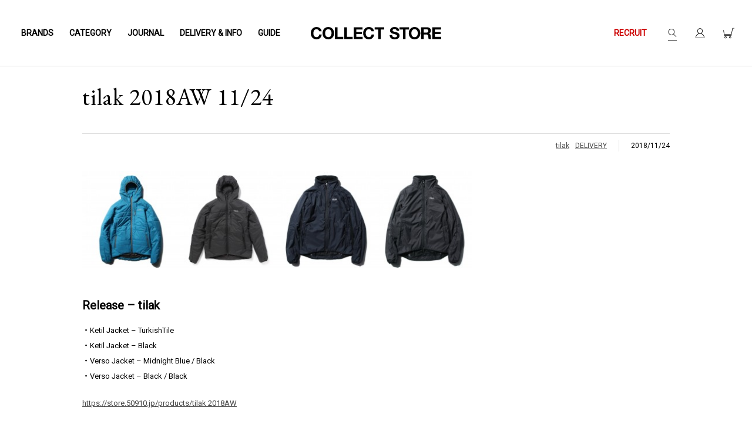

--- FILE ---
content_type: text/html; charset=UTF-8
request_url: https://store.50910.jp/blog/?p=32465
body_size: 27535
content:
<!DOCTYPE html>
<html class="no-js" dir="ltr" lang="ja">
<head>
    <meta charset="UTF-8">
    <!-- Always force latest IE rendering engine (even in intranet) & Chrome Frame -->
    <!--[if IE ]>
    <meta http-equiv="X-UA-Compatible" content="IE=edge,chrome=1">
    <![endif]-->
<!-- Google Tag Manager -->
<script>(function(w,d,s,l,i){w[l]=w[l]||[];w[l].push({'gtm.start':
new Date().getTime(),event:'gtm.js'});var f=d.getElementsByTagName(s)[0],
j=d.createElement(s),dl=l!='dataLayer'?'&l='+l:'';j.async=true;j.src=
'https://www.googletagmanager.com/gtm.js?id='+i+dl;f.parentNode.insertBefore(j,f);
})(window,document,'script','dataLayer','GTM-TXC3QFP');</script>
<!-- End Google Tag Manager -->
    <link rel="profile" href="http://gmpg.org/xfn/11"/>
    

		
	<meta name="robots" content="max-image-preview:large" />
		
    <meta property="og:title" content="tilak 2018AW 11/24    ">
    <meta property="og:site_name" content="コレクトストア" />
    <meta property="og:description" content="<p>Release &#8211; tilak ・Ketil Jacket &#8211; TurkishTile ・Ketil Jacket &#8211; Black ・Verso Jacket &#8211; Midn [&hellip;]</p>
    ">
    <meta property="og:url" content="https://store.50910.jp/blog/?p=32465    ">
	    <meta property="og:image" content="https://store.50910.jp/blog/wp-content/uploads/2018/11/tilak-Verso-Jacket-Midnight-Blue-Black-1024x1024.jpg" />
		<meta property="og:image:alt" content="tilak 2018AW 11/24" />

    <!--iOS/android/handheld specific -->
<link rel="apple-touch-icon" href="https://store.50910.jp/blog/wp-content/themes/point_50910/apple-touch-icon.png" />
<meta name="viewport" content="width=device-width, initial-scale=1, maximum-scale=1">
<meta name="apple-mobile-web-app-capable" content="yes">
<meta name="apple-mobile-web-app-status-bar-style" content="black">
    <link rel="pingback" href="https://store.50910.jp/blog/xmlrpc.php"/>
    
		<!-- All in One SEO 4.3.4.1 - aioseo.com -->
		<title>tilak 2018AW 11/24 通販 - 正規取扱店 | COLLECT STORE BLOG</title>
		<meta name="description" content="【送料無料 &amp; ポイント還元】tilak / ティラック - 正規取扱店" />
		<meta name="robots" content="max-image-preview:large" />
		<link rel="canonical" href="https://store.50910.jp/blog/?p=32465" />
		<meta name="generator" content="All in One SEO (AIOSEO) 4.3.4.1 " />
		<script type="application/ld+json" class="aioseo-schema">
			{"@context":"https:\/\/schema.org","@graph":[{"@type":"Article","@id":"https:\/\/store.50910.jp\/blog\/?p=32465#article","name":"tilak 2018AW 11\/24 \u901a\u8ca9 - \u6b63\u898f\u53d6\u6271\u5e97 | COLLECT STORE BLOG","headline":"tilak 2018AW 11\/24","author":{"@id":"https:\/\/store.50910.jp\/blog\/?author=2#author"},"publisher":{"@id":"https:\/\/store.50910.jp\/blog\/#organization"},"image":{"@type":"ImageObject","url":"https:\/\/store.50910.jp\/blog\/wp-content\/uploads\/2018\/11\/tilak-Verso-Jacket-Midnight-Blue-Black.jpg","width":1300,"height":1300},"datePublished":"2018-11-24T09:00:44+09:00","dateModified":"2018-11-24T09:04:07+09:00","inLanguage":"ja","mainEntityOfPage":{"@id":"https:\/\/store.50910.jp\/blog\/?p=32465#webpage"},"isPartOf":{"@id":"https:\/\/store.50910.jp\/blog\/?p=32465#webpage"},"articleSection":"tilak"},{"@type":"BreadcrumbList","@id":"https:\/\/store.50910.jp\/blog\/?p=32465#breadcrumblist","itemListElement":[{"@type":"ListItem","@id":"https:\/\/store.50910.jp\/blog\/#listItem","position":1,"item":{"@type":"WebPage","@id":"https:\/\/store.50910.jp\/blog\/","name":"\u30db\u30fc\u30e0","description":"\u3010\u9001\u6599\u7121\u6599 & \u30dd\u30a4\u30f3\u30c8\u9084\u5143\u3011COLLECT STORE\u306f\u5bae\u5d0e\u5e02\u306e\u30bb\u30ec\u30af\u30c8\u30b7\u30e7\u30c3\u30d7\u3001AURALEE, C.E, COMOLI, CURLY, EG, Needles, N\u30cf\u30ea\u306a\u3069\u306e\u901a\u8ca9 - \u6b63\u898f\u53d6\u6271\u5e97","url":"https:\/\/store.50910.jp\/blog\/"},"nextItem":"https:\/\/store.50910.jp\/blog\/?p=32465#listItem"},{"@type":"ListItem","@id":"https:\/\/store.50910.jp\/blog\/?p=32465#listItem","position":2,"item":{"@type":"WebPage","@id":"https:\/\/store.50910.jp\/blog\/?p=32465","name":"tilak 2018AW 11\/24","description":"\u3010\u9001\u6599\u7121\u6599 & \u30dd\u30a4\u30f3\u30c8\u9084\u5143\u3011tilak \/ \u30c6\u30a3\u30e9\u30c3\u30af - \u6b63\u898f\u53d6\u6271\u5e97","url":"https:\/\/store.50910.jp\/blog\/?p=32465"},"previousItem":"https:\/\/store.50910.jp\/blog\/#listItem"}]},{"@type":"Organization","@id":"https:\/\/store.50910.jp\/blog\/#organization","name":"COLLECT STORE BLOG","url":"https:\/\/store.50910.jp\/blog\/"},{"@type":"Person","@id":"https:\/\/store.50910.jp\/blog\/?author=2#author","url":"https:\/\/store.50910.jp\/blog\/?author=2","name":"50910"},{"@type":"WebPage","@id":"https:\/\/store.50910.jp\/blog\/?p=32465#webpage","url":"https:\/\/store.50910.jp\/blog\/?p=32465","name":"tilak 2018AW 11\/24 \u901a\u8ca9 - \u6b63\u898f\u53d6\u6271\u5e97 | COLLECT STORE BLOG","description":"\u3010\u9001\u6599\u7121\u6599 & \u30dd\u30a4\u30f3\u30c8\u9084\u5143\u3011tilak \/ \u30c6\u30a3\u30e9\u30c3\u30af - \u6b63\u898f\u53d6\u6271\u5e97","inLanguage":"ja","isPartOf":{"@id":"https:\/\/store.50910.jp\/blog\/#website"},"breadcrumb":{"@id":"https:\/\/store.50910.jp\/blog\/?p=32465#breadcrumblist"},"author":{"@id":"https:\/\/store.50910.jp\/blog\/?author=2#author"},"creator":{"@id":"https:\/\/store.50910.jp\/blog\/?author=2#author"},"image":{"@type":"ImageObject","url":"https:\/\/store.50910.jp\/blog\/wp-content\/uploads\/2018\/11\/tilak-Verso-Jacket-Midnight-Blue-Black.jpg","@id":"https:\/\/store.50910.jp\/blog\/#mainImage","width":1300,"height":1300},"primaryImageOfPage":{"@id":"https:\/\/store.50910.jp\/blog\/?p=32465#mainImage"},"datePublished":"2018-11-24T09:00:44+09:00","dateModified":"2018-11-24T09:04:07+09:00"},{"@type":"WebSite","@id":"https:\/\/store.50910.jp\/blog\/#website","url":"https:\/\/store.50910.jp\/blog\/","name":"COLLECT STORE BLOG","inLanguage":"ja","publisher":{"@id":"https:\/\/store.50910.jp\/blog\/#organization"}}]}
		</script>
		<!-- All in One SEO -->

<link rel='dns-prefetch' href='//ajax.googleapis.com' />
<link rel='dns-prefetch' href='//fonts.googleapis.com' />
<link rel="alternate" type="application/rss+xml" title="COLLECT STORE BLOG &raquo; フィード" href="https://store.50910.jp/blog/?feed=rss2" />
<link rel="alternate" type="application/rss+xml" title="COLLECT STORE BLOG &raquo; コメントフィード" href="https://store.50910.jp/blog/?feed=comments-rss2" />
<script type="text/javascript">
window._wpemojiSettings = {"baseUrl":"https:\/\/s.w.org\/images\/core\/emoji\/14.0.0\/72x72\/","ext":".png","svgUrl":"https:\/\/s.w.org\/images\/core\/emoji\/14.0.0\/svg\/","svgExt":".svg","source":{"concatemoji":"https:\/\/store.50910.jp\/blog\/wp-includes\/js\/wp-emoji-release.min.js?ver=6.1.9"}};
/*! This file is auto-generated */
!function(e,a,t){var n,r,o,i=a.createElement("canvas"),p=i.getContext&&i.getContext("2d");function s(e,t){var a=String.fromCharCode,e=(p.clearRect(0,0,i.width,i.height),p.fillText(a.apply(this,e),0,0),i.toDataURL());return p.clearRect(0,0,i.width,i.height),p.fillText(a.apply(this,t),0,0),e===i.toDataURL()}function c(e){var t=a.createElement("script");t.src=e,t.defer=t.type="text/javascript",a.getElementsByTagName("head")[0].appendChild(t)}for(o=Array("flag","emoji"),t.supports={everything:!0,everythingExceptFlag:!0},r=0;r<o.length;r++)t.supports[o[r]]=function(e){if(p&&p.fillText)switch(p.textBaseline="top",p.font="600 32px Arial",e){case"flag":return s([127987,65039,8205,9895,65039],[127987,65039,8203,9895,65039])?!1:!s([55356,56826,55356,56819],[55356,56826,8203,55356,56819])&&!s([55356,57332,56128,56423,56128,56418,56128,56421,56128,56430,56128,56423,56128,56447],[55356,57332,8203,56128,56423,8203,56128,56418,8203,56128,56421,8203,56128,56430,8203,56128,56423,8203,56128,56447]);case"emoji":return!s([129777,127995,8205,129778,127999],[129777,127995,8203,129778,127999])}return!1}(o[r]),t.supports.everything=t.supports.everything&&t.supports[o[r]],"flag"!==o[r]&&(t.supports.everythingExceptFlag=t.supports.everythingExceptFlag&&t.supports[o[r]]);t.supports.everythingExceptFlag=t.supports.everythingExceptFlag&&!t.supports.flag,t.DOMReady=!1,t.readyCallback=function(){t.DOMReady=!0},t.supports.everything||(n=function(){t.readyCallback()},a.addEventListener?(a.addEventListener("DOMContentLoaded",n,!1),e.addEventListener("load",n,!1)):(e.attachEvent("onload",n),a.attachEvent("onreadystatechange",function(){"complete"===a.readyState&&t.readyCallback()})),(e=t.source||{}).concatemoji?c(e.concatemoji):e.wpemoji&&e.twemoji&&(c(e.twemoji),c(e.wpemoji)))}(window,document,window._wpemojiSettings);
</script>
<style type="text/css">
img.wp-smiley,
img.emoji {
	display: inline !important;
	border: none !important;
	box-shadow: none !important;
	height: 1em !important;
	width: 1em !important;
	margin: 0 0.07em !important;
	vertical-align: -0.1em !important;
	background: none !important;
	padding: 0 !important;
}
</style>
	<link rel='stylesheet' id='wp-block-library-css' href='https://store.50910.jp/blog/wp-includes/css/dist/block-library/style.min.css?ver=6.1.9' type='text/css' media='all' />
<link rel='stylesheet' id='classic-theme-styles-css' href='https://store.50910.jp/blog/wp-includes/css/classic-themes.min.css?ver=1' type='text/css' media='all' />
<style id='global-styles-inline-css' type='text/css'>
body{--wp--preset--color--black: #000000;--wp--preset--color--cyan-bluish-gray: #abb8c3;--wp--preset--color--white: #ffffff;--wp--preset--color--pale-pink: #f78da7;--wp--preset--color--vivid-red: #cf2e2e;--wp--preset--color--luminous-vivid-orange: #ff6900;--wp--preset--color--luminous-vivid-amber: #fcb900;--wp--preset--color--light-green-cyan: #7bdcb5;--wp--preset--color--vivid-green-cyan: #00d084;--wp--preset--color--pale-cyan-blue: #8ed1fc;--wp--preset--color--vivid-cyan-blue: #0693e3;--wp--preset--color--vivid-purple: #9b51e0;--wp--preset--gradient--vivid-cyan-blue-to-vivid-purple: linear-gradient(135deg,rgba(6,147,227,1) 0%,rgb(155,81,224) 100%);--wp--preset--gradient--light-green-cyan-to-vivid-green-cyan: linear-gradient(135deg,rgb(122,220,180) 0%,rgb(0,208,130) 100%);--wp--preset--gradient--luminous-vivid-amber-to-luminous-vivid-orange: linear-gradient(135deg,rgba(252,185,0,1) 0%,rgba(255,105,0,1) 100%);--wp--preset--gradient--luminous-vivid-orange-to-vivid-red: linear-gradient(135deg,rgba(255,105,0,1) 0%,rgb(207,46,46) 100%);--wp--preset--gradient--very-light-gray-to-cyan-bluish-gray: linear-gradient(135deg,rgb(238,238,238) 0%,rgb(169,184,195) 100%);--wp--preset--gradient--cool-to-warm-spectrum: linear-gradient(135deg,rgb(74,234,220) 0%,rgb(151,120,209) 20%,rgb(207,42,186) 40%,rgb(238,44,130) 60%,rgb(251,105,98) 80%,rgb(254,248,76) 100%);--wp--preset--gradient--blush-light-purple: linear-gradient(135deg,rgb(255,206,236) 0%,rgb(152,150,240) 100%);--wp--preset--gradient--blush-bordeaux: linear-gradient(135deg,rgb(254,205,165) 0%,rgb(254,45,45) 50%,rgb(107,0,62) 100%);--wp--preset--gradient--luminous-dusk: linear-gradient(135deg,rgb(255,203,112) 0%,rgb(199,81,192) 50%,rgb(65,88,208) 100%);--wp--preset--gradient--pale-ocean: linear-gradient(135deg,rgb(255,245,203) 0%,rgb(182,227,212) 50%,rgb(51,167,181) 100%);--wp--preset--gradient--electric-grass: linear-gradient(135deg,rgb(202,248,128) 0%,rgb(113,206,126) 100%);--wp--preset--gradient--midnight: linear-gradient(135deg,rgb(2,3,129) 0%,rgb(40,116,252) 100%);--wp--preset--duotone--dark-grayscale: url('#wp-duotone-dark-grayscale');--wp--preset--duotone--grayscale: url('#wp-duotone-grayscale');--wp--preset--duotone--purple-yellow: url('#wp-duotone-purple-yellow');--wp--preset--duotone--blue-red: url('#wp-duotone-blue-red');--wp--preset--duotone--midnight: url('#wp-duotone-midnight');--wp--preset--duotone--magenta-yellow: url('#wp-duotone-magenta-yellow');--wp--preset--duotone--purple-green: url('#wp-duotone-purple-green');--wp--preset--duotone--blue-orange: url('#wp-duotone-blue-orange');--wp--preset--font-size--small: 13px;--wp--preset--font-size--medium: 20px;--wp--preset--font-size--large: 36px;--wp--preset--font-size--x-large: 42px;--wp--preset--spacing--20: 0.44rem;--wp--preset--spacing--30: 0.67rem;--wp--preset--spacing--40: 1rem;--wp--preset--spacing--50: 1.5rem;--wp--preset--spacing--60: 2.25rem;--wp--preset--spacing--70: 3.38rem;--wp--preset--spacing--80: 5.06rem;}:where(.is-layout-flex){gap: 0.5em;}body .is-layout-flow > .alignleft{float: left;margin-inline-start: 0;margin-inline-end: 2em;}body .is-layout-flow > .alignright{float: right;margin-inline-start: 2em;margin-inline-end: 0;}body .is-layout-flow > .aligncenter{margin-left: auto !important;margin-right: auto !important;}body .is-layout-constrained > .alignleft{float: left;margin-inline-start: 0;margin-inline-end: 2em;}body .is-layout-constrained > .alignright{float: right;margin-inline-start: 2em;margin-inline-end: 0;}body .is-layout-constrained > .aligncenter{margin-left: auto !important;margin-right: auto !important;}body .is-layout-constrained > :where(:not(.alignleft):not(.alignright):not(.alignfull)){max-width: var(--wp--style--global--content-size);margin-left: auto !important;margin-right: auto !important;}body .is-layout-constrained > .alignwide{max-width: var(--wp--style--global--wide-size);}body .is-layout-flex{display: flex;}body .is-layout-flex{flex-wrap: wrap;align-items: center;}body .is-layout-flex > *{margin: 0;}:where(.wp-block-columns.is-layout-flex){gap: 2em;}.has-black-color{color: var(--wp--preset--color--black) !important;}.has-cyan-bluish-gray-color{color: var(--wp--preset--color--cyan-bluish-gray) !important;}.has-white-color{color: var(--wp--preset--color--white) !important;}.has-pale-pink-color{color: var(--wp--preset--color--pale-pink) !important;}.has-vivid-red-color{color: var(--wp--preset--color--vivid-red) !important;}.has-luminous-vivid-orange-color{color: var(--wp--preset--color--luminous-vivid-orange) !important;}.has-luminous-vivid-amber-color{color: var(--wp--preset--color--luminous-vivid-amber) !important;}.has-light-green-cyan-color{color: var(--wp--preset--color--light-green-cyan) !important;}.has-vivid-green-cyan-color{color: var(--wp--preset--color--vivid-green-cyan) !important;}.has-pale-cyan-blue-color{color: var(--wp--preset--color--pale-cyan-blue) !important;}.has-vivid-cyan-blue-color{color: var(--wp--preset--color--vivid-cyan-blue) !important;}.has-vivid-purple-color{color: var(--wp--preset--color--vivid-purple) !important;}.has-black-background-color{background-color: var(--wp--preset--color--black) !important;}.has-cyan-bluish-gray-background-color{background-color: var(--wp--preset--color--cyan-bluish-gray) !important;}.has-white-background-color{background-color: var(--wp--preset--color--white) !important;}.has-pale-pink-background-color{background-color: var(--wp--preset--color--pale-pink) !important;}.has-vivid-red-background-color{background-color: var(--wp--preset--color--vivid-red) !important;}.has-luminous-vivid-orange-background-color{background-color: var(--wp--preset--color--luminous-vivid-orange) !important;}.has-luminous-vivid-amber-background-color{background-color: var(--wp--preset--color--luminous-vivid-amber) !important;}.has-light-green-cyan-background-color{background-color: var(--wp--preset--color--light-green-cyan) !important;}.has-vivid-green-cyan-background-color{background-color: var(--wp--preset--color--vivid-green-cyan) !important;}.has-pale-cyan-blue-background-color{background-color: var(--wp--preset--color--pale-cyan-blue) !important;}.has-vivid-cyan-blue-background-color{background-color: var(--wp--preset--color--vivid-cyan-blue) !important;}.has-vivid-purple-background-color{background-color: var(--wp--preset--color--vivid-purple) !important;}.has-black-border-color{border-color: var(--wp--preset--color--black) !important;}.has-cyan-bluish-gray-border-color{border-color: var(--wp--preset--color--cyan-bluish-gray) !important;}.has-white-border-color{border-color: var(--wp--preset--color--white) !important;}.has-pale-pink-border-color{border-color: var(--wp--preset--color--pale-pink) !important;}.has-vivid-red-border-color{border-color: var(--wp--preset--color--vivid-red) !important;}.has-luminous-vivid-orange-border-color{border-color: var(--wp--preset--color--luminous-vivid-orange) !important;}.has-luminous-vivid-amber-border-color{border-color: var(--wp--preset--color--luminous-vivid-amber) !important;}.has-light-green-cyan-border-color{border-color: var(--wp--preset--color--light-green-cyan) !important;}.has-vivid-green-cyan-border-color{border-color: var(--wp--preset--color--vivid-green-cyan) !important;}.has-pale-cyan-blue-border-color{border-color: var(--wp--preset--color--pale-cyan-blue) !important;}.has-vivid-cyan-blue-border-color{border-color: var(--wp--preset--color--vivid-cyan-blue) !important;}.has-vivid-purple-border-color{border-color: var(--wp--preset--color--vivid-purple) !important;}.has-vivid-cyan-blue-to-vivid-purple-gradient-background{background: var(--wp--preset--gradient--vivid-cyan-blue-to-vivid-purple) !important;}.has-light-green-cyan-to-vivid-green-cyan-gradient-background{background: var(--wp--preset--gradient--light-green-cyan-to-vivid-green-cyan) !important;}.has-luminous-vivid-amber-to-luminous-vivid-orange-gradient-background{background: var(--wp--preset--gradient--luminous-vivid-amber-to-luminous-vivid-orange) !important;}.has-luminous-vivid-orange-to-vivid-red-gradient-background{background: var(--wp--preset--gradient--luminous-vivid-orange-to-vivid-red) !important;}.has-very-light-gray-to-cyan-bluish-gray-gradient-background{background: var(--wp--preset--gradient--very-light-gray-to-cyan-bluish-gray) !important;}.has-cool-to-warm-spectrum-gradient-background{background: var(--wp--preset--gradient--cool-to-warm-spectrum) !important;}.has-blush-light-purple-gradient-background{background: var(--wp--preset--gradient--blush-light-purple) !important;}.has-blush-bordeaux-gradient-background{background: var(--wp--preset--gradient--blush-bordeaux) !important;}.has-luminous-dusk-gradient-background{background: var(--wp--preset--gradient--luminous-dusk) !important;}.has-pale-ocean-gradient-background{background: var(--wp--preset--gradient--pale-ocean) !important;}.has-electric-grass-gradient-background{background: var(--wp--preset--gradient--electric-grass) !important;}.has-midnight-gradient-background{background: var(--wp--preset--gradient--midnight) !important;}.has-small-font-size{font-size: var(--wp--preset--font-size--small) !important;}.has-medium-font-size{font-size: var(--wp--preset--font-size--medium) !important;}.has-large-font-size{font-size: var(--wp--preset--font-size--large) !important;}.has-x-large-font-size{font-size: var(--wp--preset--font-size--x-large) !important;}
.wp-block-navigation a:where(:not(.wp-element-button)){color: inherit;}
:where(.wp-block-columns.is-layout-flex){gap: 2em;}
.wp-block-pullquote{font-size: 1.5em;line-height: 1.6;}
</style>
<link rel='stylesheet' id='custom-google-fonts1-css' href='https://fonts.googleapis.com/css2?family=EB+Garamond&#038;ver=6.1.9' type='text/css' media='all' />
<link rel='stylesheet' id='custom-google-fonts2-css' href='https://fonts.googleapis.com/css2?family=Noto+Sans+JP&#038;ver=6.1.9' type='text/css' media='all' />
<link rel='stylesheet' id='custom-google-fonts3-css' href='https://fonts.googleapis.com/css2?family=Roboto&#038;display=swap&#038;ver=6.1.9' type='text/css' media='all' />
<link rel='stylesheet' id='jquery-colorbox-css' href='https://store.50910.jp/blog/wp-content/themes/point_50910/css/colorbox.css?ver=6.1.9' type='text/css' media='all' />
<link rel='stylesheet' id='stylesheet-css' href='https://store.50910.jp/blog/wp-content/themes/point_50910/style.css?20251125&#038;ver=6.1.9' type='text/css' media='all' />
<style id='stylesheet-inline-css' type='text/css'>

		body {background-color:#ffffff; }
		body {background-image: url();}
		input#author:focus, input#email:focus, input#url:focus, #commentform textarea:focus, .widget .wpt_widget_content #tags-tab-content ul li a { border-color:#454545;}
		a:hover, .menu .current-menu-item > a, .menu .current-menu-item, .current-menu-ancestor > a.sf-with-ul, .current-menu-ancestor, footer .textwidget a, .single_post a, #commentform a, .copyrights a:hover, a, footer .widget li a:hover, .menu > li:hover > a, .single_post .post-info a, .post-info a, .readMore a, .reply a, .fn a, .carousel a:hover, .single_post .related-posts a:hover, .sidebar.c-4-12 .textwidget a, footer .textwidget a, .sidebar.c-4-12 a:hover { color:#454545; }
		.nav-previous a, .nav-next a, .header-button, .sub-menu, #commentform input#submit, .tagcloud a, #tabber ul.tabs li a.selected, .featured-cat, .mts-subscribe input[type='submit'], .pagination a, .widget .wpt_widget_content #tags-tab-content ul li a, .latestPost-review-wrapper { background-color:#454545; color: #fff; }
		
		
			
</style>
<link rel='stylesheet' id='responsive-css' href='https://store.50910.jp/blog/wp-content/themes/point_50910/css/responsive.css?20251125&#038;ver=6.1.9' type='text/css' media='all' />
<script type='text/javascript' src='//ajax.googleapis.com/ajax/libs/jquery/2.1.1/jquery.min.js?ver=6.1.9' id='jquery-js'></script>
<script type='text/javascript' src='https://store.50910.jp/blog/wp-content/themes/point_50910/js/jquery.colorbox-min.js?ver=6.1.9' id='jquery.colorbox-js'></script>
<script type='text/javascript' src='https://store.50910.jp/blog/wp-content/themes/point_50910/js/jquery.pretty-drop.min.js?ver=6.1.9' id='jquery.pretty-drop-js'></script>
<script type='text/javascript' src='https://store.50910.jp/blog/wp-content/themes/point_50910/js/lazysizes.min.js?ver=6.1.9' id='lazysizes-js'></script>
<script type='text/javascript' src='https://store.50910.jp/blog/wp-content/themes/point_50910/js/responsive.js?20220125&#038;ver=6.1.9' id='responsive-js'></script>
<script type='text/javascript' src='https://store.50910.jp/blog/wp-content/themes/point_50910/js/hammer.min.js?ver=6.1.9' id='hammer-js'></script>
<script type='text/javascript' src='https://store.50910.jp/blog/wp-content/themes/point_50910/js/jquery.hammer.js?ver=6.1.9' id='jquery.hammer-js'></script>
<script type='text/javascript' src='https://store.50910.jp/blog/wp-content/themes/point_50910/js/jquery.mousewheel.min.js?ver=6.1.9' id='jquery.mousewheel-js'></script>
<script type='text/javascript' src='https://store.50910.jp/blog/wp-content/themes/point_50910/js/pc.js?20220125&#038;ver=6.1.9' id='pc-js'></script>
<link rel="https://api.w.org/" href="https://store.50910.jp/blog/index.php?rest_route=/" /><link rel="alternate" type="application/json" href="https://store.50910.jp/blog/index.php?rest_route=/wp/v2/posts/32465" /><link rel="EditURI" type="application/rsd+xml" title="RSD" href="https://store.50910.jp/blog/xmlrpc.php?rsd" />
<link rel="wlwmanifest" type="application/wlwmanifest+xml" href="https://store.50910.jp/blog/wp-includes/wlwmanifest.xml" />
<meta name="generator" content="WordPress 6.1.9" />
<link rel='shortlink' href='https://store.50910.jp/blog/?p=32465' />
<link rel="alternate" type="application/json+oembed" href="https://store.50910.jp/blog/index.php?rest_route=%2Foembed%2F1.0%2Fembed&#038;url=https%3A%2F%2Fstore.50910.jp%2Fblog%2F%3Fp%3D32465" />
<link rel="alternate" type="text/xml+oembed" href="https://store.50910.jp/blog/index.php?rest_route=%2Foembed%2F1.0%2Fembed&#038;url=https%3A%2F%2Fstore.50910.jp%2Fblog%2F%3Fp%3D32465&#038;format=xml" />
<link rel="icon" href="https://store.50910.jp/blog/wp-content/uploads/2025/06/favicon_v2-168x168.png" sizes="32x32" />
<link rel="icon" href="https://store.50910.jp/blog/wp-content/uploads/2025/06/favicon_v2.png" sizes="192x192" />
<link rel="apple-touch-icon" href="https://store.50910.jp/blog/wp-content/uploads/2025/06/favicon_v2.png" />
<meta name="msapplication-TileImage" content="https://store.50910.jp/blog/wp-content/uploads/2025/06/favicon_v2.png" />

    <script>
      (function(i,s,o,g,r,a,m){i['GoogleAnalyticsObject']=r;i[r]=i[r]||function(){
      (i[r].q=i[r].q||[]).push(arguments)},i[r].l=1*new Date();a=s.createElement(o),
      m=s.getElementsByTagName(o)[0];a.async=1;a.src=g;m.parentNode.insertBefore(a,m)
      })(window,document,'script','//www.google-analytics.com/analytics.js','ga');
      ga('create', 'UA-17411244-1', '50910.jp');
      ga('require', 'linkid', 'linkid.js');
      ga('require', 'displayfeatures');
      ga('send', 'pageview');
    </script>
	<link rel="stylesheet" href="https://cdnjs.cloudflare.com/ajax/libs/Swiper/6.8.4/swiper-bundle.min.css">
<script src="https://cdnjs.cloudflare.com/ajax/libs/Swiper/6.8.4/swiper-bundle.min.js"></script>
</head>
<body id="blog" class="post-template-default single single-post postid-32465 single-format-standard main">
<!-- Google Tag Manager (noscript) -->
<noscript><iframe src="https://www.googletagmanager.com/ns.html?id=GTM-TXC3QFP"
height="0" width="0" style="display:none;visibility:hidden"></iframe></noscript>
<!-- End Google Tag Manager (noscript) -->



<!--▼ BEGIN HEADER1--> 

<!-- ▼ BEGIN NAVI -->
<div id="header-wrap" class="">
  <div id="header" class="clearfix">
    <div class="header_bloc mainnav">
      <nav id="global">
        <ul>
          <li class="brands"><a href="https://store.50910.jp/user_data/brands_logo.php">BRANDS</a></li><!--
          --><li class="category"><a href="https://store.50910.jp/user_data/category_list.php">CATEGORY</a></li><!--
          --><li class="journal"><a href="https://store.50910.jp/blog/?cat=62">JOURNAL</a></li><!--
          --><li class="delivery"><a href="https://store.50910.jp/blog/?cat=126">DELIVERY &amp; INFO</a></li><!--
          --><li class="guide"><a href="https://store.50910.jp/guide.html">GUIDE</a></li>
        </ul>
      </nav>
    </div>
    <!-- ▲ END NAVI -->
    
    <div class="header_bloc logo"> 
		      <strong id="logo"> <a href="https://store.50910.jp/"></a> </strong>
		    </div>
    
    <!-- ▼ BEGIN SUBNAVI -->
    <div class="header_bloc subnav">
		<div class="recruit"><a href="https://store.50910.jp/recruit.html"><span class="red">RECRUIT</span></a></div>
      <div id="search">
        <form name="search-form" id="search-form" method="get" action="https://store.50910.jp/products/list.php">
          <input type="image" src="https://store.50910.jp/user_data/packages/default/img/common/icon_search.svg" width="15" height="14" alt="ITEM SEARCH" />
          <input type="text" name="name" id="name" size="18" maxlength="50" value="" xml:lang="ja" lang="ja" />
          <input type="hidden" name="mode" value="search" />
        </form>
      </div>
      <div id="h-login"> 

        <a href="https://store.50910.jp/mypage/login.php"><img src="https://store.50910.jp/user_data/packages/default/img/common/icon_mypage.svg" alt="LOGIN"></a> 

      </div>
      <div id="cart"> <a href="https://store.50910.jp/cart/index.php"><img src="https://store.50910.jp/user_data/packages/default/img/common/icon_cart.svg" alt="CART" id="h_cart" name="h_cart"> <span class="key"></span> </a> </div>
      <!-- ▲ END SUBNAVI --> 
      
    </div>
  </div>
  <div class="bg brands"> 
    <!--{strip}-->
<div class="brand_wrap">
  <div class="pickup-brand"><!--{*ECのみ*}-->
    <p class="title">ブランドピックアップ</p>
    <ul class="flex-row3">
      <li><a title="COMOLI" href="https://store.50910.jp/products/list300.html"><span style="background-image:url(https://store.50910.jp/user_data/img/brand/bnr_comoli.png);"></span></a></li>
      <li><a title="AURALEE" href="https://store.50910.jp/products/list681.html"><span style="background-image:url(https://store.50910.jp/user_data/img/brand/bnr_auralee.png);"></span></a></li>
      <li><a title="ssstein" href="https://store.50910.jp/products/list1000.html"><span style="background-image:url(https://store.50910.jp/user_data/img/brand/id/bnr_1000.png);"></span></a></li>
      <li><a title="EG" href="https://store.50910.jp/products/list280.html"><span style="background-image:url(https://store.50910.jp/user_data/img/brand/bnr_eg.png);"></span></a></li>
      <li><a title="Needles" href="https://store.50910.jp/products/list814.html"><span style="background-image:url(https://store.50910.jp/user_data/img/brand/id/bnr_814.png);"></span></a></li>
      <li><a title="blurhms" href="https://store.50910.jp/products/list1018.html"><span style="background-image:url(https://store.50910.jp/user_data/img/brand/id/bnr_1018.png);"></span></a></li>
      <li><a title="Hender Scheme" href="https://store.50910.jp/products/list268.html"><span style="background-image:url(https://store.50910.jp/user_data/img/brand/id/bnr_268.png);"></span></a></li>
      <li><a title="FreshService" href="https://store.50910.jp/products/list867.html"><span style="background-image:url(https://store.50910.jp/user_data/img/brand/id/bnr_867.png);"></span></a></li>
      <li><a title="nanamica" href="https://store.50910.jp/products/list995.html"><span style="background-image:url(https://store.50910.jp/user_data/img/brand/id/bnr_995.png);"></span></a></li>
    </ul>
  </div>
  <!--{*ECのみ*}-->
<!--  <div class="new-brand">
    <p class="title">今シーズンより取扱スタート</p>
    <ul class="flex-row3">
    <li><a title="A.P.C. GOLF" href="https://store.50910.jp/products/list1047.html"><span style="background-image:url(https://store.50910.jp/user_data/img/brand/id/bnr_1047.png);"></span></a></li>
    <li><a title="ASICS SportStyle" href="https://store.50910.jp/products/list1044.html"><span style="background-image:url(https://store.50910.jp/user_data/img/brand/id/bnr_1044.png);"></span></a></li>
		<li><a title="Billingham" href="https://store.50910.jp/products/list1046.html"><span style="background-image:url(https://store.50910.jp/user_data/img/brand/id/bnr_1046.png);"></span></a></li>
		<li><a title="KANEMASA PHIL." href="https://store.50910.jp/products/list1043.html"><span style="background-image:url(https://store.50910.jp/user_data/img/brand/id/bnr_1043.png);"></span></a></li>
		<li><a title="Morphée" href="https://store.50910.jp/products/list1037.html"><span style="background-image:url(https://store.50910.jp/user_data/img/brand/id/bnr_1037.png);"></span></a></li>
    </ul>
  </div>-->
  <div class="center sp-show"> <a class="more" href="https://store.50910.jp/smartphone/user_data/brands_list.php"> 取扱ブランド一覧<span class="icon icon-right-arrow"></span></a> </div>
  <div id="index" class="list-brand scroll_wrap">
    <p class="title">取扱ブランド一覧</p>
    <ul class="sp-show index u_lines">
      <li><a href="#A">A</a></li>
      <li><a href="#B">B</a></li>
      <li><a href="#C">C</a></li>
      <li><a href="#D">D</a></li>
      <li><a href="#E">E</a></li>
      <li><a href="#F">F</a></li>
      <li><a href="#G">G</a></li>
      <li><a href="#H">H</a></li>
      <li><a href="#I">I</a></li>
      <li><a href="#J">J</a></li>
      <li><a href="#K">K</a></li>
      <li>L</li>
      <li><a href="#M">M</a></li>
      <li><a href="#N">N</a></li>
      <li><a href="#O">O</a></li>
      <li><a href="#P">P</a></li>
      <li>Q</li>
      <li><a href="#R">R</a></li>
      <li><a href="#S">S</a></li>
      <li><a href="#T">T</a></li>
      <li><a href="#U">U</a></li>
      <li>V</li>
      <li><a href="#W">W</a></li>
      <li><a href="#X">X</a></li>
      <li><a href="#Y">Y</a></li>
      <li>Z</li>
      <li class="col2"><a href="#OTHERS">OTHERS</a></li>
    </ul>
    <ul class="brand-list-item scroll_x">
      
      <!--				<li id=""><span class="red">COMING SOON</span><a class="index-top" href="#index"><img src="/smartphone/user_data/packages/default/img/common/icon_pagetop.png" width="6" height="13" alt="INDEXへ"></a>
					<ul>
						<li></li>
					</ul>
				</li>-->
      
      <li id="A"><span>A</span><a class="index-top" href="#index"><img src="/smartphone/user_data/packages/default/img/common/icon_pagetop.png" width="6" height="13" alt="INDEXへ"></a>
        <ul>
          <li><a href="https://store.50910.jp/products/list1007.html">Aeta<!--<span class="new">NEW</span>--></a></li>
          <!--<li><a href="https://store.50910.jp/products/list973.html">AiE</a></li>-->
          <li><a href="https://store.50910.jp/products/list274.html">and wander</a></li>
          <li><a href="https://store.50910.jp/products/list14.html">A.P.C.</a></li>
          <li><a href="https://store.50910.jp/products/list1047.html">A.P.C. GOLF<span class="new">NEW</span></a></li>
          <li><a href="https://store.50910.jp/products/list931.html">APOTHEKE FRAGRANCE</a></li>
          <li><a href="https://store.50910.jp/products/list1033.html">ARC'TERYX VEILANCE</a></li>
          <li><a href="https://store.50910.jp/products/list1038.html">arre.</a></li>
          <li><a href="https://store.50910.jp/products/list1044.html">ASICS SportStyle</a></li>
          <li><a href="https://store.50910.jp/products/list989.html">AUBERGE</a></li>
          <!--<li><a href="https://store.50910.jp/products/list988.html">AUBETT</a></li>-->
          <li><a href="https://store.50910.jp/products/list681.html">AURALEE</a></li>
        </ul>
      </li>
      <li id="B"><span>B</span><a class="index-top" href="#index"><img src="/smartphone/user_data/packages/default/img/common/icon_pagetop.png" width="6" height="13" alt="INDEXへ"></a>
        <ul>
          <li><a href="https://store.50910.jp/products/list739.html">BATONER</a></li>
          <li><a href="https://store.50910.jp/products/list1046.html">Billingham</a></li>
          <li><a href="https://store.50910.jp/products/list1018.html">blurhms</a></li>
          <!--<li><a href="https://store.50910.jp/products/list1035.html">Boot Black</a></li>-->
          <!--<li><a href="https://store.50910.jp/products/list278.html">Buddy Optical</a></li>-->
        </ul>
      </li>
      <li id="C"><span>C</span><a class="index-top" href="#index"><img src="/smartphone/user_data/packages/default/img/common/icon_pagetop.png" width="6" height="13" alt="INDEXへ"></a>
        <ul>
          <li><a href="https://store.50910.jp/products/list312.html">C.E / CAV EMPT</a></li>
          <!--<li><a href="https://store.50910.jp/products/list235.html">Chaco</a></li>-->
          <li><a href="https://store.50910.jp/products/list991.html">CHANGES</a></li>
          <li><a href="https://store.50910.jp/products/list1034.html">CHICSTOCKS</a></li>
          <li><a href="https://store.50910.jp/products/list981.html">CIOTA</a></li>
          <li><a href="https://store.50910.jp/products/list935.html">COMME des GARCONS SHIRT</a></li>
          <li><a href="https://store.50910.jp/products/list300.html">COMOLI</a></li>
          <!--<li class="sp-show"><a href="https://store.50910.jp/products/list980.html">the conspires</li>-->
          <li><a href="https://store.50910.jp/products/list952.html">COTTON PAN</a></li>
          <li><a href="https://store.50910.jp/products/list284.html">COW BOOKS</a></li>
          <li><a href="https://store.50910.jp/products/list916.html">crepuscule</a></li>
          <li><a href="https://store.50910.jp/products/list197.html">CURLY</a></li>
        </ul>
      </li>
      <li id="D"><span>D</span><a class="index-top" href="#index"><img src="/smartphone/user_data/packages/default/img/common/icon_pagetop.png" width="6" height="13" alt="INDEXへ"></a>
        <ul>
          <li><a href="https://store.50910.jp/products/list982.html">DAIWA PIER39</a></li>
          <!--<li><a href="https://store.50910.jp/products/list788.html">DESCENTE ALLTERRAIN 81</a></li>--> 
          <li><a href="https://store.50910.jp/products/list975.html">DRESS</a></li>
          <li><a href="https://store.50910.jp/products/list992.html">Dulcamara</a></li>
        </ul>
      </li>
      <li id="E"><span>E</span><a class="index-top" href="#index"><img src="/smartphone/user_data/packages/default/img/common/icon_pagetop.png" width="6" height="13" alt="INDEXへ"></a>
        <ul>
          <li><a href="https://store.50910.jp/products/list280.html">ENGINEERED GARMENTS</a></li>
          <li><a href="https://store.50910.jp/products/list840.html">ESSAY</a></li>
        </ul>
      </li>
      <li id="F"><span>F</span><a class="index-top" href="#index"><img src="/smartphone/user_data/packages/default/img/common/icon_pagetop.png" width="6" height="13" alt="INDEXへ"></a>
        <ul>
          <li><a href="https://store.50910.jp/products/list1032.html">forme</a></li>
          <li><a href="https://store.50910.jp/products/list974.html">FRAGRANCE CAFE</a></li>
          <li><a href="https://store.50910.jp/products/list867.html">FreshService</a></li>
          <li><a href="https://store.50910.jp/products/list882.html">FUJITO</a></li>
        </ul>
      </li>
      <li id="G"><span>G</span><a class="index-top" href="#index"><img src="/smartphone/user_data/packages/default/img/common/icon_pagetop.png" width="6" height="13" alt="INDEXへ"></a>
        <ul>
          <li><a href="https://store.50910.jp/products/list1010.html">G.H.BASS</a></li>
          <li><a href="https://store.50910.jp/products/list1031.html">GIM</a></li>
          <li><a href="https://store.50910.jp/products/list1017.html">gourmet jeans</a></li>
        </ul>
      </li>
      <li id="H"><span>H</span><a class="index-top" href="#index"><img src="/smartphone/user_data/packages/default/img/common/icon_pagetop.png" width="6" height="13" alt="INDEXへ"></a>
        <ul>
          <li><a href="https://store.50910.jp/products/list1011.html">HARROGATE</a></li>
          <!--<li><a href="https://store.50910.jp/products/list785.html">HELLY HANSEN</a></li>-->
          <li><a href="https://store.50910.jp/products/list268.html">Hender Scheme</a></li>
          <li><a href="https://store.50910.jp/products/list1001.html">HEUGN</a></li>
          <li><a href="https://store.50910.jp/products/list1028.html">holk</a></li>
        </ul>
      </li>
      <li id="I"><span>I</span><a class="index-top" href="#index"><img src="/smartphone/user_data/packages/default/img/common/icon_pagetop.png" width="6" height="13" alt="INDEXへ"></a>
        <ul>
          <!--<li><a href="https://store.50910.jp/products/list1003.html">INSCRIRE</a></li>-->
          <li><a href="https://store.50910.jp/products/list1005.html">INTERIM</a></li>
          <!--<li><a href="https://store.50910.jp/products/list1012.html">ISLAND SLIPPER</a></li>-->
          <li><a href="https://store.50910.jp/products/list997.html">ISSUETHINGS</a></li>
        </ul>
      </li>
      <li id="J"><span>J</span><a class="index-top" href="#index"><img src="/smartphone/user_data/packages/default/img/common/icon_pagetop.png" width="6" height="13" alt="INDEXへ"></a>
        <ul>
          <li><a href="https://store.50910.jp/products/list977.html">JALAN SRIWIJAYA</a></li>
          <li><a href="https://store.50910.jp/products/list1027.html">JIAN YE</a></li>
        </ul>
      </li>
      <li id="K"><span>K</span><a class="index-top" href="#index"><img src="/smartphone/user_data/packages/default/img/common/icon_pagetop.png" width="6" height="13" alt="INDEXへ"></a>
        <ul>
          <li><a href="https://store.50910.jp/products/list1043.html">KANEMASA PHIL.</a></li>
          <li><a href="https://store.50910.jp/products/list913.html">kearny</a></li>
          <!--<li><a href="https://store.50910.jp/products/list256.html">kiruna</a></li>-->
        </ul>
      </li>
      <li id="M"><span>M</span><a class="index-top" href="#index"><img src="/smartphone/user_data/packages/default/img/common/icon_pagetop.png" width="6" height="13" alt="INDEXへ"></a>
        <ul>
          <li><a href="https://store.50910.jp/products/list1008.html">MAATEE&SONS</a></li>
          <!--<li><a href="https://store.50910.jp/products/list979.html">MexiPa</a></li>-->
          <li class="sp-show"><a href="https://store.50910.jp/products/list92.html">....... RESEARCH [MOUNTAIN RESEARCH]</a></li>
          <li><a href="https://store.50910.jp/products/list998.html">molle shoes</a></li>
          <li><a href="https://store.50910.jp/products/list1006.html">MONOLITH</a></li>
          <li><a href="https://store.50910.jp/products/list1037.html">Morphée</a></li>
          <li><a href="https://store.50910.jp/products/list298.html">MOTO</a></li>
          <!--<li><a href="https://store.50910.jp/products/list1009.html">MOUNTAIN HARDWEAR</a></li>--> 
          <!--<li><a href="https://store.50910.jp/products/list881.html">Mt.RAINIER DESIGN</a></li>--> 
          <!--<li><a href="https://store.50910.jp/products/list953.html">MYSTERY RANCH</a></li>-->
        </ul>
      </li>
      <li id="N"><span>N</span><a class="index-top" href="#index"><img src="/smartphone/user_data/packages/default/img/common/icon_pagetop.png" width="6" height="13" alt="INDEXへ"></a>
        <ul>
          <!--<li><a href="https://store.50910.jp/products/list258.html">NAISSANCE</a></li>-->
          <li><a href="https://store.50910.jp/products/list995.html">nanamica</a></li>
          <li><a href="https://store.50910.jp/products/list917.html">NANGA</a></li>
          <li><a href="https://store.50910.jp/products/list933.html">NEAT</a></li>
          <li><a href="https://store.50910.jp/products/list814.html">Needles</a></li>
          <li><a href="https://store.50910.jp/products/list308.html">NEPENTHES</a></li>
          <!--<li><a href="https://store.50910.jp/products/list1015.html">NEVVER</a></li>-->
          <li><a href="https://store.50910.jp/products/list291.html">N.HOOLYWOOD</a></li>
          <li><a href="https://store.50910.jp/products/list1025.html">NICENESS</a></li>
          <li class="sp-show"><a href="https://store.50910.jp/products/list304.html">THE NORTH FACE</a></li>
          <!--<li><a href="https://store.50910.jp/products/list787.html">nunc</a></li>-->
        </ul>
      </li>
      <li id="O">
      <span>O</span><a class="index-top" href="#index"><img src="/smartphone/user_data/packages/default/img/common/icon_pagetop.png" width="6" height="13" alt="INDEXへ"></a>
      <ul>
        <li><a href="https://store.50910.jp/products/list1013.html">ONE KILN</a></li>
        <!--<li><a href="https://store.50910.jp/products/list999.html">onoma.lab</a>-->
        </li>
        <li><a href="https://store.50910.jp/products/list954.html">OOFOS</a></li>
      </ul>
      </li>
      <li id="P"><span>P</span><a class="index-top" href="#index"><img src="/smartphone/user_data/packages/default/img/common/icon_pagetop.png" width="6" height="13" alt="INDEXへ"></a>
        <ul>
          <li><a href="https://store.50910.jp/products/list587.html">patagonia</a></li>
          <li><a href="https://store.50910.jp/products/list994.html">PERS PROJECTS</a></li>
          <li><a href="https://store.50910.jp/products/list98.html">Porter Classic</a></li>
        </ul>
      </li>
      <li id="R"><span>R</span><a class="index-top" href="#index"><img src="/smartphone/user_data/packages/default/img/common/icon_pagetop.png" width="6" height="13" alt="INDEXへ"></a>
        <ul>
          <!--<li><a href="https://store.50910.jp/products/list936.html">RANDT</a></li>-->
          <li><a href="https://store.50910.jp/products/list92.html">....... RESEARCH [MOUNTAIN RESEARCH]</a></li>
          <li><a href="https://store.50910.jp/products/list1002.html">RhodolirioN</a></li>
        </ul>
      </li>
      <li id="S"><span>S</span><a class="index-top" href="#index"><img src="/smartphone/user_data/packages/default/img/common/icon_pagetop.png" width="6" height="13" alt="INDEXへ"></a>
        <ul>
          <!--<li><a href="https://store.50910.jp/products/list287.html">SASSAFRAS</a></li>-->
          <li><a href="https://store.50910.jp/products/list996.html">S.F.C Stripes For Creative</a></li>
          <!--<li><a href="https://store.50910.jp/products/list193.html">聖林公司 セレクト</a></li>-->
          <li><a href="https://store.50910.jp/products/list1004.html">snow peak</a></li>
          <li><a href="https://store.50910.jp/products/list827.html">South2 West8</a></li>
          <li><a href="https://store.50910.jp/products/list1000.html">ssstein</a></li>
          <!--<li><a href="https://store.50910.jp/products/list329.html">STUSSY</a></li>-->
          <li><a href="https://store.50910.jp/products/list990.html">suncore</a></li>
        </ul>
      </li>
      <li id="T"><span>T</span><a class="index-top" href="#index"><img src="/smartphone/user_data/packages/default/img/common/icon_pagetop.png" width="6" height="13" alt="INDEXへ"></a>
        <ul>
          <!--<li><a href="https://store.50910.jp/products/list1016.html">TANAKA</a></li>-->
          <li><a href="https://store.50910.jp/products/list959.html">th products</a></li>
          <!--<li><a href="https://store.50910.jp/products/list980.html">the conspires</a></li>-->
          <li><a href="https://store.50910.jp/products/list304.html">THE NORTH FACE</a></li>
          <li><a href="https://store.50910.jp/products/list766.html">tilak</a></li>
        </ul>
      </li>
      <li id="U"><span>U</span><a class="index-top" href="#index"><img src="/smartphone/user_data/packages/default/img/common/icon_pagetop.png" width="6" height="13" alt="INDEXへ"></a>
        <ul>
          <li><a href="https://store.50910.jp/products/list770.html">URU TOKYO</a></li>
        </ul>
      </li>
      <li id="W"><span>W</span><a class="index-top" href="#index"><img src="/smartphone/user_data/packages/default/img/common/icon_pagetop.png" width="6" height="13" alt="INDEXへ"></a>
        <ul>
          <!--<li><a href="https://store.50910.jp/products/list918.html">WELLDER</a></li>
          <li><a href="https://store.50910.jp/products/list897.html">WESTOVERALLS</a></li>
          <li><a href="https://store.50910.jp/products/list769.html">WILDTHINGS</a></li>-->
          <li><a href="https://store.50910.jp/products/list853.html">WIND AND SEA</a></li>
        </ul>
      </li>
      <li id="X"><span>X</span><a class="index-top" href="#index"><img src="/smartphone/user_data/packages/default/img/common/icon_pagetop.png" width="6" height="13" alt="INDEXへ"></a>
        <ul>
          <li><a href="https://store.50910.jp/products/list993.html">XOLO JEWELRY</a></li>
        </ul>
      </li>
      <li id="Y"><span>Y</span><a class="index-top" href="#index"><img src="/smartphone/user_data/packages/default/img/common/icon_pagetop.png" width="6" height="13" alt="INDEXへ"></a>
        <ul>
          <li><a href="https://store.50910.jp/products/list1026.html">Y (YLÈVE)</a></li>
          <li><a href="https://store.50910.jp/products/list960.html">Yohji Yamamoto POUR HOMME</a></li>
          <li><a href="https://store.50910.jp/products/list938.html">YOKE</a></li>
          <li><a href="https://store.50910.jp/products/list1030.html">YUICHI TOYAMA.</a></li>
        </ul>
      </li>
      <li id="OTHERS"><span>OTHERS</span><a class="index-top" href="#index"><img src="/smartphone/user_data/packages/default/img/common/icon_pagetop.png" width="6" height="13" alt="INDEXへ"></a>
        <ul>
          <li><a href="https://store.50910.jp/products/list215.html">SELECT ITEM</a></li>
          <li><a href="https://store.50910.jp/products/list1021.html">アンティークウォッチ</a></li>
          <!-- <li><a href="https://store.50910.jp/products/list937.html">LADIES ITEM</a></li>
						<li><a href="https://store.50910.jp/products/list611.html">KIDS ITEM</a></li>
						<li><a href="https://store.50910.jp/products/sale.php"><span class="outlet">SALE・OUTLET</span></a></li>
						<li><a href="https://store.50910.jp/products/list.php">ALL ITEMS</a></li> -->
        </ul>
      </li>
      <li class="sp-hide"><span><a style="text-decoration:underline!important;" href="https://store.50910.jp/products/list.php">ALL ITEMS</a></span> </li>
    </ul>
  </div>
</div>
<div class="featured">
  <h2>FEATURED</h2>


  <div><a href="https://store.50910.jp/products/list1006.html?header"><img src="https://store.50910.jp/blog/wp-content/uploads/2024/05/MONOLITH_2.jpg" alt="MONOLITH"><br>
    MONOLITH</a></div>

  <div><a href="https://store.50910.jp/products/list268.html?header"><img src="https://store.50910.jp/blog/wp-content/uploads/2024/05/hender-scheme.jpg" alt="Hender Scheme"><br>
    Hender Scheme</a></div>
  

  <!--
  <div><a href="https://store.50910.jp/products/list1007.html?header"><img src="https://store.50910.jp/blog/wp-content/uploads/2023/03/aeta001.jpg" alt="Aeta"><br>Aeta</a></div>

  <div><a href="https://store.50910.jp/products/list931.html?header"><img src="https://store.50910.jp/blog/wp-content/uploads/2025/03/APFR.jpg" alt="APOTHEKE FRAGRANCE"><br>APOTHEKE FRAGRANCE</a></div>

  <div><a href="https://store.50910.jp/products/list931.html?header"><img src="https://store.50910.jp/blog/wp-content/uploads/2023/03/APOTHEKE-FRAGRANCE003.jpg" alt="APOTHEKE FRAGRANCE"><br>APOTHEKE FRAGRANCE</a></div>

  <div><a href="https://store.50910.jp/products/list935.html?header"><img src="https://store.50910.jp/blog/wp-content/uploads/2025/08/COMME-des-GARCONS-SHIRT.jpg" alt="COMME des GARCONS SHIRT"><br>COMME des GARCONS SHIRT</a></div>

  <div><a href="https://store.50910.jp/blog/?p=59673?header"><img src="https://store.50910.jp/blog/wp-content/uploads/2023/08/davines_2.jpg" alt="davines"><br>davines</a></div>

  <div><a href="https://store.50910.jp/products/list867.html?header"><img src="https://store.50910.jp/blog/wp-content/uploads/2025/08/FreshService.jpg" alt="FreshService"><br>FreshService</a></div>

  <div><a href="https://store.50910.jp/products/list913.html?header"><img src="https://store.50910.jp/blog/wp-content/uploads/2023/04/kearny_2.jpg" alt="kearny"><br>kearny</a></div>

  <div><a href="https://store.50910.jp/products/list1006.html?header"><img src="https://store.50910.jp/blog/wp-content/uploads/2025/03/MONOLITH_3.jpg" alt="MONOLITH"><br>
    MONOLITH</a></div>

  <div><a href="https://store.50910.jp/products/list933.html?header"><img src="https://store.50910.jp/blog/wp-content/uploads/2024/05/NEAT.jpg" alt="NEAT"><br>NEAT</a></div>

  <div><a href="https://store.50910.jp/products/list814.html?header"><img src="https://store.50910.jp/blog/wp-content/uploads/2023/03/Needles001.jpg" alt="Needles"><br>Needles</a></div>

  <div><a href="https://store.50910.jp/products/list1013.html?header"><img src="https://store.50910.jp/blog/wp-content/uploads/2023/05/ONEKILN.jpg" alt="ONE KILN"><br>ONE KILN</a></div>

  <div><a href="https://store.50910.jp/products/list1013.html?header"><img src="https://store.50910.jp/blog/wp-content/uploads/2025/08/ONE-KILN.jpg" alt="ONE KILN"><br>ONE KILN</a></div>

  <div><a href="https://store.50910.jp/products/list993.html?header"><img src="https://store.50910.jp/blog/wp-content/uploads/2023/03/XOLO-JEWELRY001.jpg" alt="XOLO JEWELRY"><br>XOLO JEWELRY</a></div>
--> 
  
</div>
<!--{/strip}-->  </div>
  <div class="overlay"></div>
  <div class="bg category"> 
	  <div class="category_wrap">
	<h2 class="block-head">商品カテゴリ</h2>
	<!--{* カテゴリリストを読み込む(TODO:ブロック化) *}-->
	<ul class="flex-row4 clearfix category-list-item">
		<li><a href="https://store.50910.jp/products/list.php?genre=o"><span class="s-txt">アウター</span><div><img class="svg" src="https://store.50910.jp/user_data/img/category/icon_outer.svg" alt="アウター"></div></a></li>
		<li><a href="https://store.50910.jp/products/list.php?genre=s"><span class="s-txt">シャツ</span><div><img class="svg" src="https://store.50910.jp/user_data/img/category/icon_shirt.svg" alt="シャツ"></div></a></li>
		<li><a href="https://store.50910.jp/products/list.php?genre=k"><span class="s-txt">ニット</span><div><img class="svg" src="https://store.50910.jp/user_data/img/category/icon_knit.svg?20210825" alt="ニット"></div></a></li>
		<li><a href="https://store.50910.jp/products/list.php?genre=t"><span class="s-txt">Tシャツ・</span><span class="s-txt">カットソー</span><div><img class="svg" src="https://store.50910.jp/user_data/img/category/icon_tshirt.svg" alt="Tシャツ・カットソー"></div></a></li>
		<li><a href="https://store.50910.jp/products/list.php?genre=x"><span class="s-txt">スウェット</span><div><img class="svg" src="https://store.50910.jp/user_data/img/category/icon_sweat.svg" alt="スウェット"></div></a></li>
		<li><a href="https://store.50910.jp/products/list.php?genre=e"><span class="s-txt">その他トップス</span><div><img class="svg" src="https://store.50910.jp/user_data/img/category/icon_othertops.svg" alt="その他トップス"></div></a></li>
		<li><a href="https://store.50910.jp/products/list.php?genre=p"><span class="s-txt">パンツ</span><div><img class="svg" src="https://store.50910.jp/user_data/img/category/icon_pants.svg" alt="パンツ"></div></a></li>
		<li><a href="https://store.50910.jp/products/list.php?genre=f"><span class="s-txt">シューズ</span><div><img class="svg" src="https://store.50910.jp/user_data/img/category/icon_shoes.svg" alt="シューズ"></div></a></li>
		<li><a href="https://store.50910.jp/products/list.php?genre=c"><span class="s-txt">キャップ・</span><span class="s-txt">ハット</span><div><img class="svg" src="https://store.50910.jp/user_data/img/category/icon_cap.svg" alt="キャップ・ハット"></div></a></li>
		<li><a href="https://store.50910.jp/products/list.php?genre=a"><span class="s-txt">アクセサリー</span><div><img class="svg" src="https://store.50910.jp/user_data/img/category/icon_ac.svg" alt="アクセサリー"></div></a></li>
		<li><a href="https://store.50910.jp/products/list.php?genre=b"><span class="s-txt">バッグ</span><div><img class="svg" src="https://store.50910.jp/user_data/img/category/icon_bag.svg" alt="バッグ"></div></a></li>
		<li><a href="https://store.50910.jp/products/list.php?genre=w"><span class="s-txt">財布・小物</span><div><img class="svg" src="https://store.50910.jp/user_data/img/category/icon_wallet.svg" alt="財布・小物"></div></a></li>
		<li><a href="https://store.50910.jp/products/list.php?genre=m"><span class="s-txt">メガネ・</span><span class="s-txt">サングラス</span><div><img class="svg" src="https://store.50910.jp/user_data/img/category/icon_glasses.svg" alt="メガネ･サングラス"></div></a></li>
		<li><a href="https://store.50910.jp/products/list.php?genre=g"><span class="s-txt">ライフスタイル</span><div><img class="svg" src="https://store.50910.jp/user_data/img/category/icon_lifestyle.svg" alt="ライフスタイル"></div></a></li>
		<li><a href="https://store.50910.jp/products/list937.html"><span class="s-txt">レディース</span><div><img class="svg" src="https://store.50910.jp/user_data/img/category/icon_ladies.svg" alt="レディース"></div></a></li>
		<li><a href="https://store.50910.jp/products/list611.html"><span class="s-txt">キッズ</span><div><img class="svg" src="https://store.50910.jp/user_data/img/category/icon_kids.svg" alt="キッズ"></div></a></li>
<!--{*赤ver*}--><!--{*<li><a href="https://store.50910.jp/products/sale.php"><span class="s-txt color-red">セール</span><div><img class="svg" src="https://store.50910.jp/user_data/img/category/icon_outlet_red.svg" alt="セール・アウトレット"></div></a></li>*}-->
		<li><a href="https://store.50910.jp/products/sale.php"><span class="s-txt">セール・</span><span class="s-txt">アウトレット</span><div><img class="svg" src="https://store.50910.jp/user_data/img/category/icon_outlet.svg" alt="セール・アウトレット"></div></a></li>
	</ul>
	<div class="center"> <a class="more" href="<!--{$smarty.const.LIST_P_HTML}-->.php"> 全ての商品を見る<span class="icon icon-right-arrow"></span></a> </div>
</div>
  </div>
  <div class="overlay"></div>
</div>

<!--▲ END HEADER--> 


<header id="header_sp_top" class="sp-show">
	<div class="search"> <span class="icon icon-loupe"></span> </div>
	<div id="search-menu-bar">
		<form name="search-form" id="search-form" method="get"
              action="https://store.50910.jp/products/list.php">
			<div class="search-text-box">
				<input type="search" name="name" size="18" maxlength="150" value="" xml:lang="ja" lang="ja"
                       placeholder="SEARCH" autocapitalize="off" autocorrect="off" id="search-text-input"/>
				<input type="hidden" name="mode" value="search"/>
			</div>
		</form>
	</div>
	<h1 id="logo_sp"> 
		<a href="https://store.50910.jp/"><img src="https://store.50910.jp/user_data/packages/default/img/common/logo.svg" alt="COLLECT STORE / コレクトストア | 通販 - 正規取扱店" width="110"/></a> 
	</h1>
	<div class="cart">
	<a class="icon-cart" href="https://store.50910.jp/cart/index.php">
	<span class="key"></span>
	</a>
	</div>
</header>
<div id="news">
</div>
<div id="header_sp" class="clearfix">
	<div class="menu-row">
		<ul class="header-menu flex-list flex-list-center">
			<li class="header-menu-list-item">
				<a href="https://store.50910.jp/smartphone/user_data/brands_list.php" name="navi01"><img class="svg" src="https://store.50910.jp/smartphone/user_data/packages/default/img/common/icon_brand.svg" alt="ブランド">
				<span class="s-txt">ブランド</span></a> </li>
			<li class="header-menu-list-item">
				<a href="https://store.50910.jp/smartphone/user_data/category_list.php" name="navi02"><img class="svg" src="https://store.50910.jp/smartphone/user_data/packages/default/img/common/icon_category.svg" alt="カテゴリ">
				<span class="s-txt">カテゴリ</span></a> </li>
			<li class="header-menu-list-item">
				<a href="https://store.50910.jp/blog/?cat=62" name="navi03"><img class="svg" src="https://store.50910.jp/smartphone/user_data/packages/default/img/common/icon_journal.svg" alt="ジャーナル">
				<span class="s-txt">ジャーナル</span></a> </li>
			<li class="header-menu-list-item">
				<a href="https://store.50910.jp/shop.html" name="navi04"><img class="svg" src="https://store.50910.jp/smartphone/user_data/packages/default/img/common/icon_shop.svg" alt="店舗情報">
				<span class="s-txt">店舗情報</span></a> </li>
			<li class="header-menu-list-item">
				<a href="https://store.50910.jp/guide.html" name="navi05"><img class="svg" src="https://store.50910.jp/smartphone/user_data/packages/default/img/common/icon_guide.svg" alt="ご利用ガイド">
				<span class="s-txt">ご利用ガイド</span></a> </li>
				<li class="header-menu-list-item menu">
					<div id="sp_menu_btn">
						<span class="top"></span><span class="middle"></span><span class="bottom"></span>
					</div>
	<span class="s-txt">メニュー</span></li>
		</ul>
	</div>

</div>
<div id="side_menu">
	<div id="side-menu-wrap">
		<div id="side-menu-first">
			<div>
				<ul class="list-col-1 clearfix side-menu-category-list">
					<li class="category-list-item first-list"><a href="javascript:void(0)" id="side-menu-brand">ブランドから探す</a></li>
					<li class="category-list-item first-list"><a href="javascript:void(0)" id="side-menu-category">カテゴリから探す</a></li>
					<li class="category-list-item"><a href="https://store.50910.jp/smartphone/user_data/recommend.php?sp_menu">おすすめアイテム</a></li>
					<li class="category-list-item"><a href="https://store.50910.jp/products/list937.html?sp_menu">レディースアイテム</a></li>
					<li class="category-list-item"><a href="https://store.50910.jp/products/sale.php">セール・アウトレット</a></li>
					<li class="category-list-item"><a href="https://store.50910.jp/products/list.php">全商品</a></li>
					<!--<li class="category-list-item first-list"><a href="javascript:void(0)" id="side-menu-outlet">アウトレット<!--<span class="update">[UPDATE 2019-11-13]</span>--><!--</a>
					</li>-->
					<!--<li class="category-list-item first-list"><a href="javascript:void(0)" id="side-menu-pointup">ポイントアップ<span class="update">[UPDATE 2019-12-4]</span></a></li>-->
				</ul>
			</div>
			<div>
				<ul class="side-menu-list">
					<!--<li> <a href="https://store.50910.jp/guide.html">ご利用ガイド</a> </li>
					<li> <a href="https://store.50910.jp/shop.html">店舗情報</a> </li>-->
					<li> <a href="https://store.50910.jp/blog/?cat=126">入荷案内</a> </li>
					<!--<li> <a href="https://store.50910.jp/guide.html#reserve" onclick="window.location.reload()">商品のご予約</a> </li>-->
					<li> <a href="https://store.50910.jp/contact_terms.html">お問い合わせ </a> </li>
					<li> <a class="red" href="https://store.50910.jp/recruit.html">採用情報 </a> </li>
				</ul>
			</div>
			<div class="side-menu-my-list">
				<ul>
					<li><a href="https://store.50910.jp/mypage/login.php"><img class="svg" src="https://store.50910.jp/smartphone/user_data/packages/default/img/common/icon_login.svg" alt="ログイン / 会員登録"><span class="s-txt">ログイン / 会員登録</span></a> </li>
					<li><a class="icon-cart" href="https://store.50910.jp/cart/index.php"><span class="key"></span><span class="s-txt">カートを見る</span></a> </li>
					<li> <a href="https://store.50910.jp/mypage/login.php?redirect_to=/mypage/favorite.php"><img class="svg" src="https://store.50910.jp/smartphone/user_data/packages/default/img/common/icon_fav.svg" alt="お気に入り"><span class="s-txt">お気に入り</span> </a> </li>
				</ul>
			</div>
			<div class="nav-social">
				<h3>COLLECT STORE</h3>
				<ul>
				<li><a href="https://rua.jp/i/store50910jp/" target="_blank" class="share-icon-instagram"><img class="svg" src="https://store.50910.jp/smartphone/user_data/packages/default/img/common/icon_in_gy.svg" alt="INSTAGRAM"></a></li>
				<li><a href="https://rua.jp/tw/store50910jp" target="_blank" class="share-icon-twitter"><img class="svg" src="https://store.50910.jp/smartphone/user_data/packages/default/img/common/icon_tw_gy.svg" alt="Twitter"></a></li>
				<li><a href="https://rua.jp/f/121111837968636" target="_blank" class="share-icon-facebook"><img class="svg" src="https://store.50910.jp/smartphone/user_data/packages/default/img/common/icon_fb_gy.svg" alt="facebook"></a></li>
				</ul>
				<h3>Collect</h3>
				<ul>
				<li><a href="https://rua.jp/i/collect_myzk" target="_blank" class="share-icon-instagram"><img class="svg" src="https://store.50910.jp/smartphone/user_data/packages/default/img/common/icon_in_gy.svg" alt="instagram"></a></li>
				<li><a href="https://rua.jp/f/102196908107901" target="_blank" class="share-icon-facebook"><img class="svg" src="https://store.50910.jp/smartphone/user_data/packages/default/img/common/icon_fb_gy.svg" alt="facebook"></a></li>
				</ul>
				<h3>Savil</h3>
				<ul>
				<li><a href="https://rua.jp/i/savil_myzk" target="_blank" class="share-icon-instagram"><img class="svg" src="https://store.50910.jp/smartphone/user_data/packages/default/img/common/icon_in_gy.svg" alt="instagram"></a></li>
				</ul>
			</div>
		</div>
		<!--#side-menu-first-->
		
		<div class="side-menu-second brand">
			<div>
				<ul class="list-col-1 clearfix side-menu-category-list">
					<li class="category-list-item"><a href="javascript:void(0)" class="side-menu-back">ブランドから探す</a></li>
				</ul>
		<!--{strip}-->
<div class="brand_wrap">
  <div class="pickup-brand"><!--{*ECのみ*}-->
    <p class="title">ブランドピックアップ</p>
    <ul class="flex-row3">
      <li><a title="COMOLI" href="https://store.50910.jp/products/list300.html"><span style="background-image:url(https://store.50910.jp/user_data/img/brand/bnr_comoli.png);"></span></a></li>
      <li><a title="AURALEE" href="https://store.50910.jp/products/list681.html"><span style="background-image:url(https://store.50910.jp/user_data/img/brand/bnr_auralee.png);"></span></a></li>
      <li><a title="ssstein" href="https://store.50910.jp/products/list1000.html"><span style="background-image:url(https://store.50910.jp/user_data/img/brand/id/bnr_1000.png);"></span></a></li>
      <li><a title="EG" href="https://store.50910.jp/products/list280.html"><span style="background-image:url(https://store.50910.jp/user_data/img/brand/bnr_eg.png);"></span></a></li>
      <li><a title="Needles" href="https://store.50910.jp/products/list814.html"><span style="background-image:url(https://store.50910.jp/user_data/img/brand/id/bnr_814.png);"></span></a></li>
      <li><a title="blurhms" href="https://store.50910.jp/products/list1018.html"><span style="background-image:url(https://store.50910.jp/user_data/img/brand/id/bnr_1018.png);"></span></a></li>
      <li><a title="Hender Scheme" href="https://store.50910.jp/products/list268.html"><span style="background-image:url(https://store.50910.jp/user_data/img/brand/id/bnr_268.png);"></span></a></li>
      <li><a title="FreshService" href="https://store.50910.jp/products/list867.html"><span style="background-image:url(https://store.50910.jp/user_data/img/brand/id/bnr_867.png);"></span></a></li>
      <li><a title="nanamica" href="https://store.50910.jp/products/list995.html"><span style="background-image:url(https://store.50910.jp/user_data/img/brand/id/bnr_995.png);"></span></a></li>
    </ul>
  </div>
  <!--{*ECのみ*}-->
<!--  <div class="new-brand">
    <p class="title">今シーズンより取扱スタート</p>
    <ul class="flex-row3">
    <li><a title="A.P.C. GOLF" href="https://store.50910.jp/products/list1047.html"><span style="background-image:url(https://store.50910.jp/user_data/img/brand/id/bnr_1047.png);"></span></a></li>
    <li><a title="ASICS SportStyle" href="https://store.50910.jp/products/list1044.html"><span style="background-image:url(https://store.50910.jp/user_data/img/brand/id/bnr_1044.png);"></span></a></li>
		<li><a title="Billingham" href="https://store.50910.jp/products/list1046.html"><span style="background-image:url(https://store.50910.jp/user_data/img/brand/id/bnr_1046.png);"></span></a></li>
		<li><a title="KANEMASA PHIL." href="https://store.50910.jp/products/list1043.html"><span style="background-image:url(https://store.50910.jp/user_data/img/brand/id/bnr_1043.png);"></span></a></li>
		<li><a title="Morphée" href="https://store.50910.jp/products/list1037.html"><span style="background-image:url(https://store.50910.jp/user_data/img/brand/id/bnr_1037.png);"></span></a></li>
    </ul>
  </div>-->
  <div class="center sp-show"> <a class="more" href="https://store.50910.jp/smartphone/user_data/brands_list.php"> 取扱ブランド一覧<span class="icon icon-right-arrow"></span></a> </div>
  <div id="index" class="list-brand scroll_wrap">
    <p class="title">取扱ブランド一覧</p>
    <ul class="sp-show index u_lines">
      <li><a href="#A">A</a></li>
      <li><a href="#B">B</a></li>
      <li><a href="#C">C</a></li>
      <li><a href="#D">D</a></li>
      <li><a href="#E">E</a></li>
      <li><a href="#F">F</a></li>
      <li><a href="#G">G</a></li>
      <li><a href="#H">H</a></li>
      <li><a href="#I">I</a></li>
      <li><a href="#J">J</a></li>
      <li><a href="#K">K</a></li>
      <li>L</li>
      <li><a href="#M">M</a></li>
      <li><a href="#N">N</a></li>
      <li><a href="#O">O</a></li>
      <li><a href="#P">P</a></li>
      <li>Q</li>
      <li><a href="#R">R</a></li>
      <li><a href="#S">S</a></li>
      <li><a href="#T">T</a></li>
      <li><a href="#U">U</a></li>
      <li>V</li>
      <li><a href="#W">W</a></li>
      <li><a href="#X">X</a></li>
      <li><a href="#Y">Y</a></li>
      <li>Z</li>
      <li class="col2"><a href="#OTHERS">OTHERS</a></li>
    </ul>
    <ul class="brand-list-item scroll_x">
      
      <!--				<li id=""><span class="red">COMING SOON</span><a class="index-top" href="#index"><img src="/smartphone/user_data/packages/default/img/common/icon_pagetop.png" width="6" height="13" alt="INDEXへ"></a>
					<ul>
						<li></li>
					</ul>
				</li>-->
      
      <li id="A"><span>A</span><a class="index-top" href="#index"><img src="/smartphone/user_data/packages/default/img/common/icon_pagetop.png" width="6" height="13" alt="INDEXへ"></a>
        <ul>
          <li><a href="https://store.50910.jp/products/list1007.html">Aeta<!--<span class="new">NEW</span>--></a></li>
          <!--<li><a href="https://store.50910.jp/products/list973.html">AiE</a></li>-->
          <li><a href="https://store.50910.jp/products/list274.html">and wander</a></li>
          <li><a href="https://store.50910.jp/products/list14.html">A.P.C.</a></li>
          <li><a href="https://store.50910.jp/products/list1047.html">A.P.C. GOLF<span class="new">NEW</span></a></li>
          <li><a href="https://store.50910.jp/products/list931.html">APOTHEKE FRAGRANCE</a></li>
          <li><a href="https://store.50910.jp/products/list1033.html">ARC'TERYX VEILANCE</a></li>
          <li><a href="https://store.50910.jp/products/list1038.html">arre.</a></li>
          <li><a href="https://store.50910.jp/products/list1044.html">ASICS SportStyle</a></li>
          <li><a href="https://store.50910.jp/products/list989.html">AUBERGE</a></li>
          <!--<li><a href="https://store.50910.jp/products/list988.html">AUBETT</a></li>-->
          <li><a href="https://store.50910.jp/products/list681.html">AURALEE</a></li>
        </ul>
      </li>
      <li id="B"><span>B</span><a class="index-top" href="#index"><img src="/smartphone/user_data/packages/default/img/common/icon_pagetop.png" width="6" height="13" alt="INDEXへ"></a>
        <ul>
          <li><a href="https://store.50910.jp/products/list739.html">BATONER</a></li>
          <li><a href="https://store.50910.jp/products/list1046.html">Billingham</a></li>
          <li><a href="https://store.50910.jp/products/list1018.html">blurhms</a></li>
          <!--<li><a href="https://store.50910.jp/products/list1035.html">Boot Black</a></li>-->
          <!--<li><a href="https://store.50910.jp/products/list278.html">Buddy Optical</a></li>-->
        </ul>
      </li>
      <li id="C"><span>C</span><a class="index-top" href="#index"><img src="/smartphone/user_data/packages/default/img/common/icon_pagetop.png" width="6" height="13" alt="INDEXへ"></a>
        <ul>
          <li><a href="https://store.50910.jp/products/list312.html">C.E / CAV EMPT</a></li>
          <!--<li><a href="https://store.50910.jp/products/list235.html">Chaco</a></li>-->
          <li><a href="https://store.50910.jp/products/list991.html">CHANGES</a></li>
          <li><a href="https://store.50910.jp/products/list1034.html">CHICSTOCKS</a></li>
          <li><a href="https://store.50910.jp/products/list981.html">CIOTA</a></li>
          <li><a href="https://store.50910.jp/products/list935.html">COMME des GARCONS SHIRT</a></li>
          <li><a href="https://store.50910.jp/products/list300.html">COMOLI</a></li>
          <!--<li class="sp-show"><a href="https://store.50910.jp/products/list980.html">the conspires</li>-->
          <li><a href="https://store.50910.jp/products/list952.html">COTTON PAN</a></li>
          <li><a href="https://store.50910.jp/products/list284.html">COW BOOKS</a></li>
          <li><a href="https://store.50910.jp/products/list916.html">crepuscule</a></li>
          <li><a href="https://store.50910.jp/products/list197.html">CURLY</a></li>
        </ul>
      </li>
      <li id="D"><span>D</span><a class="index-top" href="#index"><img src="/smartphone/user_data/packages/default/img/common/icon_pagetop.png" width="6" height="13" alt="INDEXへ"></a>
        <ul>
          <li><a href="https://store.50910.jp/products/list982.html">DAIWA PIER39</a></li>
          <!--<li><a href="https://store.50910.jp/products/list788.html">DESCENTE ALLTERRAIN 81</a></li>--> 
          <li><a href="https://store.50910.jp/products/list975.html">DRESS</a></li>
          <li><a href="https://store.50910.jp/products/list992.html">Dulcamara</a></li>
        </ul>
      </li>
      <li id="E"><span>E</span><a class="index-top" href="#index"><img src="/smartphone/user_data/packages/default/img/common/icon_pagetop.png" width="6" height="13" alt="INDEXへ"></a>
        <ul>
          <li><a href="https://store.50910.jp/products/list280.html">ENGINEERED GARMENTS</a></li>
          <li><a href="https://store.50910.jp/products/list840.html">ESSAY</a></li>
        </ul>
      </li>
      <li id="F"><span>F</span><a class="index-top" href="#index"><img src="/smartphone/user_data/packages/default/img/common/icon_pagetop.png" width="6" height="13" alt="INDEXへ"></a>
        <ul>
          <li><a href="https://store.50910.jp/products/list1032.html">forme</a></li>
          <li><a href="https://store.50910.jp/products/list974.html">FRAGRANCE CAFE</a></li>
          <li><a href="https://store.50910.jp/products/list867.html">FreshService</a></li>
          <li><a href="https://store.50910.jp/products/list882.html">FUJITO</a></li>
        </ul>
      </li>
      <li id="G"><span>G</span><a class="index-top" href="#index"><img src="/smartphone/user_data/packages/default/img/common/icon_pagetop.png" width="6" height="13" alt="INDEXへ"></a>
        <ul>
          <li><a href="https://store.50910.jp/products/list1010.html">G.H.BASS</a></li>
          <li><a href="https://store.50910.jp/products/list1031.html">GIM</a></li>
          <li><a href="https://store.50910.jp/products/list1017.html">gourmet jeans</a></li>
        </ul>
      </li>
      <li id="H"><span>H</span><a class="index-top" href="#index"><img src="/smartphone/user_data/packages/default/img/common/icon_pagetop.png" width="6" height="13" alt="INDEXへ"></a>
        <ul>
          <li><a href="https://store.50910.jp/products/list1011.html">HARROGATE</a></li>
          <!--<li><a href="https://store.50910.jp/products/list785.html">HELLY HANSEN</a></li>-->
          <li><a href="https://store.50910.jp/products/list268.html">Hender Scheme</a></li>
          <li><a href="https://store.50910.jp/products/list1001.html">HEUGN</a></li>
          <li><a href="https://store.50910.jp/products/list1028.html">holk</a></li>
        </ul>
      </li>
      <li id="I"><span>I</span><a class="index-top" href="#index"><img src="/smartphone/user_data/packages/default/img/common/icon_pagetop.png" width="6" height="13" alt="INDEXへ"></a>
        <ul>
          <!--<li><a href="https://store.50910.jp/products/list1003.html">INSCRIRE</a></li>-->
          <li><a href="https://store.50910.jp/products/list1005.html">INTERIM</a></li>
          <!--<li><a href="https://store.50910.jp/products/list1012.html">ISLAND SLIPPER</a></li>-->
          <li><a href="https://store.50910.jp/products/list997.html">ISSUETHINGS</a></li>
        </ul>
      </li>
      <li id="J"><span>J</span><a class="index-top" href="#index"><img src="/smartphone/user_data/packages/default/img/common/icon_pagetop.png" width="6" height="13" alt="INDEXへ"></a>
        <ul>
          <li><a href="https://store.50910.jp/products/list977.html">JALAN SRIWIJAYA</a></li>
          <li><a href="https://store.50910.jp/products/list1027.html">JIAN YE</a></li>
        </ul>
      </li>
      <li id="K"><span>K</span><a class="index-top" href="#index"><img src="/smartphone/user_data/packages/default/img/common/icon_pagetop.png" width="6" height="13" alt="INDEXへ"></a>
        <ul>
          <li><a href="https://store.50910.jp/products/list1043.html">KANEMASA PHIL.</a></li>
          <li><a href="https://store.50910.jp/products/list913.html">kearny</a></li>
          <!--<li><a href="https://store.50910.jp/products/list256.html">kiruna</a></li>-->
        </ul>
      </li>
      <li id="M"><span>M</span><a class="index-top" href="#index"><img src="/smartphone/user_data/packages/default/img/common/icon_pagetop.png" width="6" height="13" alt="INDEXへ"></a>
        <ul>
          <li><a href="https://store.50910.jp/products/list1008.html">MAATEE&SONS</a></li>
          <!--<li><a href="https://store.50910.jp/products/list979.html">MexiPa</a></li>-->
          <li class="sp-show"><a href="https://store.50910.jp/products/list92.html">....... RESEARCH [MOUNTAIN RESEARCH]</a></li>
          <li><a href="https://store.50910.jp/products/list998.html">molle shoes</a></li>
          <li><a href="https://store.50910.jp/products/list1006.html">MONOLITH</a></li>
          <li><a href="https://store.50910.jp/products/list1037.html">Morphée</a></li>
          <li><a href="https://store.50910.jp/products/list298.html">MOTO</a></li>
          <!--<li><a href="https://store.50910.jp/products/list1009.html">MOUNTAIN HARDWEAR</a></li>--> 
          <!--<li><a href="https://store.50910.jp/products/list881.html">Mt.RAINIER DESIGN</a></li>--> 
          <!--<li><a href="https://store.50910.jp/products/list953.html">MYSTERY RANCH</a></li>-->
        </ul>
      </li>
      <li id="N"><span>N</span><a class="index-top" href="#index"><img src="/smartphone/user_data/packages/default/img/common/icon_pagetop.png" width="6" height="13" alt="INDEXへ"></a>
        <ul>
          <!--<li><a href="https://store.50910.jp/products/list258.html">NAISSANCE</a></li>-->
          <li><a href="https://store.50910.jp/products/list995.html">nanamica</a></li>
          <li><a href="https://store.50910.jp/products/list917.html">NANGA</a></li>
          <li><a href="https://store.50910.jp/products/list933.html">NEAT</a></li>
          <li><a href="https://store.50910.jp/products/list814.html">Needles</a></li>
          <li><a href="https://store.50910.jp/products/list308.html">NEPENTHES</a></li>
          <!--<li><a href="https://store.50910.jp/products/list1015.html">NEVVER</a></li>-->
          <li><a href="https://store.50910.jp/products/list291.html">N.HOOLYWOOD</a></li>
          <li><a href="https://store.50910.jp/products/list1025.html">NICENESS</a></li>
          <li class="sp-show"><a href="https://store.50910.jp/products/list304.html">THE NORTH FACE</a></li>
          <!--<li><a href="https://store.50910.jp/products/list787.html">nunc</a></li>-->
        </ul>
      </li>
      <li id="O">
      <span>O</span><a class="index-top" href="#index"><img src="/smartphone/user_data/packages/default/img/common/icon_pagetop.png" width="6" height="13" alt="INDEXへ"></a>
      <ul>
        <li><a href="https://store.50910.jp/products/list1013.html">ONE KILN</a></li>
        <!--<li><a href="https://store.50910.jp/products/list999.html">onoma.lab</a>-->
        </li>
        <li><a href="https://store.50910.jp/products/list954.html">OOFOS</a></li>
      </ul>
      </li>
      <li id="P"><span>P</span><a class="index-top" href="#index"><img src="/smartphone/user_data/packages/default/img/common/icon_pagetop.png" width="6" height="13" alt="INDEXへ"></a>
        <ul>
          <li><a href="https://store.50910.jp/products/list587.html">patagonia</a></li>
          <li><a href="https://store.50910.jp/products/list994.html">PERS PROJECTS</a></li>
          <li><a href="https://store.50910.jp/products/list98.html">Porter Classic</a></li>
        </ul>
      </li>
      <li id="R"><span>R</span><a class="index-top" href="#index"><img src="/smartphone/user_data/packages/default/img/common/icon_pagetop.png" width="6" height="13" alt="INDEXへ"></a>
        <ul>
          <!--<li><a href="https://store.50910.jp/products/list936.html">RANDT</a></li>-->
          <li><a href="https://store.50910.jp/products/list92.html">....... RESEARCH [MOUNTAIN RESEARCH]</a></li>
          <li><a href="https://store.50910.jp/products/list1002.html">RhodolirioN</a></li>
        </ul>
      </li>
      <li id="S"><span>S</span><a class="index-top" href="#index"><img src="/smartphone/user_data/packages/default/img/common/icon_pagetop.png" width="6" height="13" alt="INDEXへ"></a>
        <ul>
          <!--<li><a href="https://store.50910.jp/products/list287.html">SASSAFRAS</a></li>-->
          <li><a href="https://store.50910.jp/products/list996.html">S.F.C Stripes For Creative</a></li>
          <!--<li><a href="https://store.50910.jp/products/list193.html">聖林公司 セレクト</a></li>-->
          <li><a href="https://store.50910.jp/products/list1004.html">snow peak</a></li>
          <li><a href="https://store.50910.jp/products/list827.html">South2 West8</a></li>
          <li><a href="https://store.50910.jp/products/list1000.html">ssstein</a></li>
          <!--<li><a href="https://store.50910.jp/products/list329.html">STUSSY</a></li>-->
          <li><a href="https://store.50910.jp/products/list990.html">suncore</a></li>
        </ul>
      </li>
      <li id="T"><span>T</span><a class="index-top" href="#index"><img src="/smartphone/user_data/packages/default/img/common/icon_pagetop.png" width="6" height="13" alt="INDEXへ"></a>
        <ul>
          <!--<li><a href="https://store.50910.jp/products/list1016.html">TANAKA</a></li>-->
          <li><a href="https://store.50910.jp/products/list959.html">th products</a></li>
          <!--<li><a href="https://store.50910.jp/products/list980.html">the conspires</a></li>-->
          <li><a href="https://store.50910.jp/products/list304.html">THE NORTH FACE</a></li>
          <li><a href="https://store.50910.jp/products/list766.html">tilak</a></li>
        </ul>
      </li>
      <li id="U"><span>U</span><a class="index-top" href="#index"><img src="/smartphone/user_data/packages/default/img/common/icon_pagetop.png" width="6" height="13" alt="INDEXへ"></a>
        <ul>
          <li><a href="https://store.50910.jp/products/list770.html">URU TOKYO</a></li>
        </ul>
      </li>
      <li id="W"><span>W</span><a class="index-top" href="#index"><img src="/smartphone/user_data/packages/default/img/common/icon_pagetop.png" width="6" height="13" alt="INDEXへ"></a>
        <ul>
          <!--<li><a href="https://store.50910.jp/products/list918.html">WELLDER</a></li>
          <li><a href="https://store.50910.jp/products/list897.html">WESTOVERALLS</a></li>
          <li><a href="https://store.50910.jp/products/list769.html">WILDTHINGS</a></li>-->
          <li><a href="https://store.50910.jp/products/list853.html">WIND AND SEA</a></li>
        </ul>
      </li>
      <li id="X"><span>X</span><a class="index-top" href="#index"><img src="/smartphone/user_data/packages/default/img/common/icon_pagetop.png" width="6" height="13" alt="INDEXへ"></a>
        <ul>
          <li><a href="https://store.50910.jp/products/list993.html">XOLO JEWELRY</a></li>
        </ul>
      </li>
      <li id="Y"><span>Y</span><a class="index-top" href="#index"><img src="/smartphone/user_data/packages/default/img/common/icon_pagetop.png" width="6" height="13" alt="INDEXへ"></a>
        <ul>
          <li><a href="https://store.50910.jp/products/list1026.html">Y (YLÈVE)</a></li>
          <li><a href="https://store.50910.jp/products/list960.html">Yohji Yamamoto POUR HOMME</a></li>
          <li><a href="https://store.50910.jp/products/list938.html">YOKE</a></li>
          <li><a href="https://store.50910.jp/products/list1030.html">YUICHI TOYAMA.</a></li>
        </ul>
      </li>
      <li id="OTHERS"><span>OTHERS</span><a class="index-top" href="#index"><img src="/smartphone/user_data/packages/default/img/common/icon_pagetop.png" width="6" height="13" alt="INDEXへ"></a>
        <ul>
          <li><a href="https://store.50910.jp/products/list215.html">SELECT ITEM</a></li>
          <li><a href="https://store.50910.jp/products/list1021.html">アンティークウォッチ</a></li>
          <!-- <li><a href="https://store.50910.jp/products/list937.html">LADIES ITEM</a></li>
						<li><a href="https://store.50910.jp/products/list611.html">KIDS ITEM</a></li>
						<li><a href="https://store.50910.jp/products/sale.php"><span class="outlet">SALE・OUTLET</span></a></li>
						<li><a href="https://store.50910.jp/products/list.php">ALL ITEMS</a></li> -->
        </ul>
      </li>
      <li class="sp-hide"><span><a style="text-decoration:underline!important;" href="https://store.50910.jp/products/list.php">ALL ITEMS</a></span> </li>
    </ul>
  </div>
</div>
<div class="featured">
  <h2>FEATURED</h2>


  <div><a href="https://store.50910.jp/products/list1006.html?header"><img src="https://store.50910.jp/blog/wp-content/uploads/2024/05/MONOLITH_2.jpg" alt="MONOLITH"><br>
    MONOLITH</a></div>

  <div><a href="https://store.50910.jp/products/list268.html?header"><img src="https://store.50910.jp/blog/wp-content/uploads/2024/05/hender-scheme.jpg" alt="Hender Scheme"><br>
    Hender Scheme</a></div>
  

  <!--
  <div><a href="https://store.50910.jp/products/list1007.html?header"><img src="https://store.50910.jp/blog/wp-content/uploads/2023/03/aeta001.jpg" alt="Aeta"><br>Aeta</a></div>

  <div><a href="https://store.50910.jp/products/list931.html?header"><img src="https://store.50910.jp/blog/wp-content/uploads/2025/03/APFR.jpg" alt="APOTHEKE FRAGRANCE"><br>APOTHEKE FRAGRANCE</a></div>

  <div><a href="https://store.50910.jp/products/list931.html?header"><img src="https://store.50910.jp/blog/wp-content/uploads/2023/03/APOTHEKE-FRAGRANCE003.jpg" alt="APOTHEKE FRAGRANCE"><br>APOTHEKE FRAGRANCE</a></div>

  <div><a href="https://store.50910.jp/products/list935.html?header"><img src="https://store.50910.jp/blog/wp-content/uploads/2025/08/COMME-des-GARCONS-SHIRT.jpg" alt="COMME des GARCONS SHIRT"><br>COMME des GARCONS SHIRT</a></div>

  <div><a href="https://store.50910.jp/blog/?p=59673?header"><img src="https://store.50910.jp/blog/wp-content/uploads/2023/08/davines_2.jpg" alt="davines"><br>davines</a></div>

  <div><a href="https://store.50910.jp/products/list867.html?header"><img src="https://store.50910.jp/blog/wp-content/uploads/2025/08/FreshService.jpg" alt="FreshService"><br>FreshService</a></div>

  <div><a href="https://store.50910.jp/products/list913.html?header"><img src="https://store.50910.jp/blog/wp-content/uploads/2023/04/kearny_2.jpg" alt="kearny"><br>kearny</a></div>

  <div><a href="https://store.50910.jp/products/list1006.html?header"><img src="https://store.50910.jp/blog/wp-content/uploads/2025/03/MONOLITH_3.jpg" alt="MONOLITH"><br>
    MONOLITH</a></div>

  <div><a href="https://store.50910.jp/products/list933.html?header"><img src="https://store.50910.jp/blog/wp-content/uploads/2024/05/NEAT.jpg" alt="NEAT"><br>NEAT</a></div>

  <div><a href="https://store.50910.jp/products/list814.html?header"><img src="https://store.50910.jp/blog/wp-content/uploads/2023/03/Needles001.jpg" alt="Needles"><br>Needles</a></div>

  <div><a href="https://store.50910.jp/products/list1013.html?header"><img src="https://store.50910.jp/blog/wp-content/uploads/2023/05/ONEKILN.jpg" alt="ONE KILN"><br>ONE KILN</a></div>

  <div><a href="https://store.50910.jp/products/list1013.html?header"><img src="https://store.50910.jp/blog/wp-content/uploads/2025/08/ONE-KILN.jpg" alt="ONE KILN"><br>ONE KILN</a></div>

  <div><a href="https://store.50910.jp/products/list993.html?header"><img src="https://store.50910.jp/blog/wp-content/uploads/2023/03/XOLO-JEWELRY001.jpg" alt="XOLO JEWELRY"><br>XOLO JEWELRY</a></div>
--> 
  
</div>
<!--{/strip}-->			</div>
		</div>
		<!--.side-menu-second brand-->
		
		<div class="side-menu-second category">
			<div>
				<ul class="list-col-1 clearfix side-menu-category-list">
					<li class="category-list-item"><a href="javascript:void(0)" class="side-menu-back">カテゴリーから探す</a></li>
				</ul>
				<div class="category_wrap">
	<h2 class="block-head">商品カテゴリ</h2>
	<!--{* カテゴリリストを読み込む(TODO:ブロック化) *}-->
	<ul class="flex-row4 clearfix category-list-item">
		<li><a href="https://store.50910.jp/products/list.php?genre=o"><span class="s-txt">アウター</span><div><img class="svg" src="https://store.50910.jp/user_data/img/category/icon_outer.svg" alt="アウター"></div></a></li>
		<li><a href="https://store.50910.jp/products/list.php?genre=s"><span class="s-txt">シャツ</span><div><img class="svg" src="https://store.50910.jp/user_data/img/category/icon_shirt.svg" alt="シャツ"></div></a></li>
		<li><a href="https://store.50910.jp/products/list.php?genre=k"><span class="s-txt">ニット</span><div><img class="svg" src="https://store.50910.jp/user_data/img/category/icon_knit.svg?20210825" alt="ニット"></div></a></li>
		<li><a href="https://store.50910.jp/products/list.php?genre=t"><span class="s-txt">Tシャツ・</span><span class="s-txt">カットソー</span><div><img class="svg" src="https://store.50910.jp/user_data/img/category/icon_tshirt.svg" alt="Tシャツ・カットソー"></div></a></li>
		<li><a href="https://store.50910.jp/products/list.php?genre=x"><span class="s-txt">スウェット</span><div><img class="svg" src="https://store.50910.jp/user_data/img/category/icon_sweat.svg" alt="スウェット"></div></a></li>
		<li><a href="https://store.50910.jp/products/list.php?genre=e"><span class="s-txt">その他トップス</span><div><img class="svg" src="https://store.50910.jp/user_data/img/category/icon_othertops.svg" alt="その他トップス"></div></a></li>
		<li><a href="https://store.50910.jp/products/list.php?genre=p"><span class="s-txt">パンツ</span><div><img class="svg" src="https://store.50910.jp/user_data/img/category/icon_pants.svg" alt="パンツ"></div></a></li>
		<li><a href="https://store.50910.jp/products/list.php?genre=f"><span class="s-txt">シューズ</span><div><img class="svg" src="https://store.50910.jp/user_data/img/category/icon_shoes.svg" alt="シューズ"></div></a></li>
		<li><a href="https://store.50910.jp/products/list.php?genre=c"><span class="s-txt">キャップ・</span><span class="s-txt">ハット</span><div><img class="svg" src="https://store.50910.jp/user_data/img/category/icon_cap.svg" alt="キャップ・ハット"></div></a></li>
		<li><a href="https://store.50910.jp/products/list.php?genre=a"><span class="s-txt">アクセサリー</span><div><img class="svg" src="https://store.50910.jp/user_data/img/category/icon_ac.svg" alt="アクセサリー"></div></a></li>
		<li><a href="https://store.50910.jp/products/list.php?genre=b"><span class="s-txt">バッグ</span><div><img class="svg" src="https://store.50910.jp/user_data/img/category/icon_bag.svg" alt="バッグ"></div></a></li>
		<li><a href="https://store.50910.jp/products/list.php?genre=w"><span class="s-txt">財布・小物</span><div><img class="svg" src="https://store.50910.jp/user_data/img/category/icon_wallet.svg" alt="財布・小物"></div></a></li>
		<li><a href="https://store.50910.jp/products/list.php?genre=m"><span class="s-txt">メガネ・</span><span class="s-txt">サングラス</span><div><img class="svg" src="https://store.50910.jp/user_data/img/category/icon_glasses.svg" alt="メガネ･サングラス"></div></a></li>
		<li><a href="https://store.50910.jp/products/list.php?genre=g"><span class="s-txt">ライフスタイル</span><div><img class="svg" src="https://store.50910.jp/user_data/img/category/icon_lifestyle.svg" alt="ライフスタイル"></div></a></li>
		<li><a href="https://store.50910.jp/products/list937.html"><span class="s-txt">レディース</span><div><img class="svg" src="https://store.50910.jp/user_data/img/category/icon_ladies.svg" alt="レディース"></div></a></li>
		<li><a href="https://store.50910.jp/products/list611.html"><span class="s-txt">キッズ</span><div><img class="svg" src="https://store.50910.jp/user_data/img/category/icon_kids.svg" alt="キッズ"></div></a></li>
<!--{*赤ver*}--><!--{*<li><a href="https://store.50910.jp/products/sale.php"><span class="s-txt color-red">セール</span><div><img class="svg" src="https://store.50910.jp/user_data/img/category/icon_outlet_red.svg" alt="セール・アウトレット"></div></a></li>*}-->
		<li><a href="https://store.50910.jp/products/sale.php"><span class="s-txt">セール・</span><span class="s-txt">アウトレット</span><div><img class="svg" src="https://store.50910.jp/user_data/img/category/icon_outlet.svg" alt="セール・アウトレット"></div></a></li>
	</ul>
	<div class="center"> <a class="more" href="<!--{$smarty.const.LIST_P_HTML}-->.php"> 全ての商品を見る<span class="icon icon-right-arrow"></span></a> </div>
</div>
			</div>
		</div>
		<!--.side-menu-second category-->
		
		<div class="side-menu-second outlet">
			<div>
				<ul class="list-col-1 clearfix side-menu-category-list">
					<li class="category-list-item"><a href="javascript:void(0)" class="side-menu-back">アウトレット</a></li>
				</ul>
				<ul class="second-list">
<!--
					<li class="category-list-item"><a href="https://store.50910.jp/products/sale.php?name=80パーセントオフ">80%OFF</a></li>
					<li class="category-list-item"><a href="https://store.50910.jp/products/sale.php?name=70パーセントオフ">70%OFF</a></li>
					<li class="category-list-item"><a href="https://store.50910.jp/products/sale.php?name=60パーセントオフ">60%OFF</a></li>
-->
					<li class="category-list-item"><a href="https://store.50910.jp/products/sale.php?name=50パーセントオフ">50%OFF</a></li>
					<li class="category-list-item"><a href="https://store.50910.jp/products/sale.php?name=40パーセントオフ">40%OFF</a></li>
					<li class="category-list-item"><a href="https://store.50910.jp/products/sale.php?name=30パーセントオフ">30%OFF</a></li>
					<li class="category-list-item"><a href="https://store.50910.jp/products/sale.php?name=20パーセントオフ">20%OFF</a></li>
					<li class="category-list-item"><a href="https://store.50910.jp/products/sale.php">ALL</a></li>
				</ul>
			</div>
		</div>
		<!--.side-menu-second outlet-->
		
		<div class="side-menu-second pointup">
			<div>
				<ul class="list-col-1 clearfix side-menu-category-list">
					<li class="category-list-item"><a href="javascript:void(0)" class="side-menu-back">ポイントアップ</a></li>
				</ul>
				<ul class="second-list">
					<li class="category-list-item"><a href="https://store.50910.jp/products/list.php?name=ポイントアップ10パーセント">10%</a></li>
					<li class="category-list-item"><a href="https://store.50910.jp/products/list.php?name=ポイントアップ">ALL</a></li>
				</ul>
			</div>
		</div>
		<!--.side-menu-second pointup--> 
		
	</div>
	<!--#side-menu-wrap--> 
</div>
<!--#side_menu--> 
	
<script>
$(function () {

$('nav#global>ul>li.brands , #header-wrap .bg.brands').hover(
function () {
$("#header-wrap").removeClass();
$("#header-wrap , body").addClass("brands");
},
function() {
$("#header-wrap").removeClass();
$("body").removeClass("category , brands");
}
);
$('nav#global>ul>li.category , #header-wrap .bg.category').hover(
function () {
$("#header-wrap").removeClass();
$("#header-wrap , body").addClass("category");
},
function() {
$("#header-wrap").removeClass();
$("body").removeClass("category , brands");
}
);
});
</script> 
<script>
//ブランド一覧ページとメニューのid重複解消(PC)
$(function(){
$('nav#global .bg .list-brand .category-list-item > li').each(function(i){
$(this).attr('id', 'PCalpha' + $(this).attr('id'));
});
$("#navi .bg .list-brand .index a").each(function(i){
$(this).attr("href", '#PCalpha' + $(this).attr('href').replace("#",""));
});
$('nav#global .bg #index').attr('id', 'PCalpha-index');
$('nav#global .bg .index-top').attr('href', '#PCalpha-index');
});
//ブランド一覧ページとハンバーガーのid重複解消(SP)
$(function(){
$('#side_menu .list-brand .brand-list-item > li').each(function(i){
$(this).attr('id', 'SPalpha' + $(this).attr('id'));
});
$("#side_menu .list-brand .index a").each(function(i){
$(this).attr("href", '#SPalpha' + $(this).attr('href').replace("#",""));
});
$('#side_menu #index').attr('id', 'SPalpha-index');
$('#side_menu .index-top').attr('href', '#logo_sp');
});
</script>

<div class="main-container ">


            		

		<div class="cat_header">
								</div>
	
<script>
$(document).ready(function(){
	$(".modal").colorbox({
	rel:'cbox',
	maxWidth:"80%",
	maxHeight:"90%"
	});
});
</script>

<script>
//slider
$(window).on('load', function() {
var elmSwiper = document.querySelectorAll('.js-container');
var elmPager = document.querySelectorAll('.js-pagination');
var elmNext = document.querySelectorAll('.js-button-next');
var elmPrev = document.querySelectorAll('.js-button-prev');
	if(elmSwiper.length > 0){
    for (let i = 0; i < elmSwiper.length; i++) {
      elmSwiper[i].className += i;
      elmPager[i].className += i;
      elmNext[i].className += i;
      elmPrev[i].className += i;
		var mySwiper = new Swiper ('.js-container' + i, {
			effect: "fade",
			loop: true,
			spaceBetween: 20,
			observer: true,
			observeParents: true,
			navigation: {
				nextEl: '.js-button-next' + i,
				prevEl: '.js-button-prev' + i,
			},
			pagination: {
				el: '.js-pagination' + i,
				type: 'bullets',
				clickable: true,
			},

      });
    }
  }
});
</script>

<div id="page" class="single delivery "><!--Single-->
	<div class="content">
		<!-- Start Article -->
		
		<div class="common-bnr sp-show" style="margin-bottom:12px; text-align:center;"><a href="/blog/?p=41495"><img src="https://store.50910.jp/smartphone/user_data/packages/default/img/bnr-ad/sp_toppage/bnr_stayhome_sp.png" alt="STAY HOME キャンペーン"></a></div>
		
		<article class="article">
							<div id="post-32465" class="post post-32465 type-post status-publish format-standard has-post-thumbnail hentry category-tilak has_thumb">
					<div class="single_post">
						<header>
														<!-- Start Title -->
							<h1 class="title single-title">tilak 2018AW 11/24</h1>
							<!-- End Title -->
							<!-- Start Post Meta -->
							<div class="post-info"><span class="thecategory"><a href="https://store.50910.jp/blog/?cat=71" rel="category">tilak</a><a class="u_line" href="https://store.50910.jp/blog/?cat=-62">DELIVERY</a></span><span class="separate"></span><span class="thetime">2018/11/24</span><!-- | <span class="thecomment"><a href="https://store.50910.jp/blog/?p=32465#respond">コメントはまだありません</a></span>--></div>
							<!-- End Post Meta -->
						</header>
						<!-- Start Content -->
						<div class="post-single-content box mark-links">
														<p><img decoding="async" class="alignnone size-thumbnail wp-image-32466" src="https://store.50910.jp/blog/wp-content/uploads/2018/11/tilak-Ketil-Jacket-TurkishTile-168x168.jpg" alt="tilak-Ketil Jacket - TurkishTile" width="168" height="168" /><img decoding="async" loading="lazy" class="alignnone size-thumbnail wp-image-32467" src="https://store.50910.jp/blog/wp-content/uploads/2018/11/tilak-Ketil-Jacket-Black-168x168.jpg" alt="tilak-Ketil Jacket - Black" width="168" height="168" /><img decoding="async" loading="lazy" class="alignnone size-thumbnail wp-image-32469" src="https://store.50910.jp/blog/wp-content/uploads/2018/11/tilak-Verso-Jacket-Midnight-Blue-Black-168x168.jpg" alt="tilak-Verso Jacket - Midnight Blue : Black" width="168" height="168" /><img decoding="async" loading="lazy" class="alignnone size-thumbnail wp-image-32468" src="https://store.50910.jp/blog/wp-content/uploads/2018/11/tilak-Verso-Jacket-Black-Black-168x168.jpg" alt="tilak-Verso Jacket - Black : Black" width="168" height="168" /></p>
<p>Release &#8211; tilak<br />
・Ketil Jacket &#8211; TurkishTile<br />
・Ketil Jacket &#8211; Black<br />
・Verso Jacket &#8211; Midnight Blue / Black<br />
・Verso Jacket &#8211; Black / Black</p>
<p><a href="https://store.50910.jp/products/list766.html" target="_blank">https://store.50910.jp/products/tilak 2018AW</a></p>
																											</div>
						<!-- End Content -->
					</div>
					<p class="arrL"><a class="u_line" href="https://store.50910.jp/blog/?cat=-62">DELIVERY一覧を見る</a></p>				</div>
				<!-- You can start editing here. -->
			<!-- If comments are closed. -->
		<p class="nocomments"></p>
	        <br clear="all">
        <h3 class="rela-title">Related Posts</h3>
<div class="related_box">
    <ul>
          <li>
        <a href="https://store.50910.jp/blog/?p=77034">
                      <div class="featured-thumbnail"><img width="220" height="162" src="https://store.50910.jp/blog/wp-content/uploads/2025/12/tilak-Storm-Jacket-Caviar-Black-220x162.jpg" class="attachment-featured size-featured wp-post-image" alt="" decoding="async" loading="lazy" title="" /></div>
                    <br>tilak 2025AW 11/28        </a>
      </li>
          <li>
        <a href="https://store.50910.jp/blog/?p=76163">
                      <div class="featured-thumbnail"><img width="220" height="162" src="https://store.50910.jp/blog/wp-content/uploads/2025/10/tilak-Svalbard-Jacket-Martini-Olive-220x162.jpg" class="attachment-featured size-featured wp-post-image" alt="" decoding="async" loading="lazy" title="" /></div>
                    <br>tilak 2025AW 10/12        </a>
      </li>
          <li>
        <a href="https://store.50910.jp/blog/?p=71971">
                      <div class="featured-thumbnail"><img width="220" height="162" src="https://store.50910.jp/blog/wp-content/uploads/2025/03/tilak-Tind-Jacket-Black-220x162.jpg" class="attachment-featured size-featured wp-post-image" alt="" decoding="async" loading="lazy" title="" /></div>
                    <br>tilak 2025SS 03/19        </a>
      </li>
          <li>
        <a href="https://store.50910.jp/blog/?p=68992">
                      <div class="featured-thumbnail"><img width="220" height="162" src="https://store.50910.jp/blog/wp-content/uploads/2024/10/tilak-Svalbard-Jacket-Reflecting-Pond-220x162.jpg" class="attachment-featured size-featured wp-post-image" alt="" decoding="async" loading="lazy" title="" /></div>
                    <br>tilak 2024AW 10/03        </a>
      </li>
          <li>
        <a href="https://store.50910.jp/blog/?p=66708">
                      <div class="featured-thumbnail"><img width="220" height="162" src="https://store.50910.jp/blog/wp-content/uploads/2024/04/tilak-DelTee-LS-Black-220x162.jpg" class="attachment-featured size-featured wp-post-image" alt="" decoding="async" loading="lazy" title="" /></div>
                    <br>tilak 2024SS 04/05        </a>
      </li>
      </ul>
    </div>


					</article>
		<!-- End Article -->
		<!-- Start Sidebar -->
		<aside class="sidebar c-4-12">
	<div id="sidebars" class="sidebar">
		<div class="sidebar_list">
			<li id="categories-4" class="widget widget-sidebar widget_categories"><h3>CATEGORY</h3>
			<ul>
					<li class="cat-item cat-item-126"><a href="https://store.50910.jp/blog/?cat=126">DELIVERY</a> (7,883)
<ul class='children'>
	<li class="cat-item cat-item-8"><a href="https://store.50910.jp/blog/?cat=8">A.P.C.</a> (309)
</li>
	<li class="cat-item cat-item-214"><a href="https://store.50910.jp/blog/?cat=214">A.P.C. GOLF</a> (1)
</li>
	<li class="cat-item cat-item-164"><a href="https://store.50910.jp/blog/?cat=164">Aeta</a> (31)
</li>
	<li class="cat-item cat-item-116"><a href="https://store.50910.jp/blog/?cat=116">AiE</a> (10)
</li>
	<li class="cat-item cat-item-45"><a href="https://store.50910.jp/blog/?cat=45">and wander</a> (150)
</li>
	<li class="cat-item cat-item-108"><a href="https://store.50910.jp/blog/?cat=108">APOTHEKE FRAGRANCE</a> (11)
</li>
	<li class="cat-item cat-item-195"><a href="https://store.50910.jp/blog/?cat=195">ARC&#039;TERYX VEILANCE</a> (5)
</li>
	<li class="cat-item cat-item-193"><a href="https://store.50910.jp/blog/?cat=193">arre.</a> (1)
</li>
	<li class="cat-item cat-item-201"><a href="https://store.50910.jp/blog/?cat=201">ASICS SportStyle</a> (13)
</li>
	<li class="cat-item cat-item-121"><a href="https://store.50910.jp/blog/?cat=121">AUBERGE</a> (74)
</li>
	<li class="cat-item cat-item-120"><a href="https://store.50910.jp/blog/?cat=120">AUBETT</a> (20)
</li>
	<li class="cat-item cat-item-66"><a href="https://store.50910.jp/blog/?cat=66">AURALEE</a> (210)
</li>
	<li class="cat-item cat-item-70"><a href="https://store.50910.jp/blog/?cat=70">BATONER</a> (74)
</li>
	<li class="cat-item cat-item-3"><a href="https://store.50910.jp/blog/?cat=3">BEDWIN &amp; THE HEARTBREAKERS</a> (303)
</li>
	<li class="cat-item cat-item-206"><a href="https://store.50910.jp/blog/?cat=206">Billingham</a> (1)
</li>
	<li class="cat-item cat-item-180"><a href="https://store.50910.jp/blog/?cat=180">blurhms</a> (35)
</li>
	<li class="cat-item cat-item-46"><a href="https://store.50910.jp/blog/?cat=46">BuddyOptical</a> (16)
</li>
	<li class="cat-item cat-item-55"><a href="https://store.50910.jp/blog/?cat=55">C.E / CAV EMPT</a> (162)
</li>
	<li class="cat-item cat-item-105"><a href="https://store.50910.jp/blog/?cat=105">Chaco</a> (7)
</li>
	<li class="cat-item cat-item-123"><a href="https://store.50910.jp/blog/?cat=123">CHANGES</a> (15)
</li>
	<li class="cat-item cat-item-196"><a href="https://store.50910.jp/blog/?cat=196">CHICSTOCKS</a> (1)
</li>
	<li class="cat-item cat-item-117"><a href="https://store.50910.jp/blog/?cat=117">CIOTA</a> (77)
</li>
	<li class="cat-item cat-item-40"><a href="https://store.50910.jp/blog/?cat=40">COLLECT STORE-SELECT ITEM</a> (35)
</li>
	<li class="cat-item cat-item-101"><a href="https://store.50910.jp/blog/?cat=101">COMME des GARÇONS SHIRT</a> (49)
</li>
	<li class="cat-item cat-item-53"><a href="https://store.50910.jp/blog/?cat=53">COMOLI</a> (190)
</li>
	<li class="cat-item cat-item-104"><a href="https://store.50910.jp/blog/?cat=104">COTTON PAN</a> (41)
</li>
	<li class="cat-item cat-item-48"><a href="https://store.50910.jp/blog/?cat=48">COW BOOKS</a> (66)
</li>
	<li class="cat-item cat-item-92"><a href="https://store.50910.jp/blog/?cat=92">crepuscule</a> (35)
</li>
	<li class="cat-item cat-item-36"><a href="https://store.50910.jp/blog/?cat=36">CURLY</a> (304)
</li>
	<li class="cat-item cat-item-119"><a href="https://store.50910.jp/blog/?cat=119">DAIWA PIER39</a> (45)
</li>
	<li class="cat-item cat-item-107"><a href="https://store.50910.jp/blog/?cat=107">Dead Feelings</a> (1)
</li>
	<li class="cat-item cat-item-25"><a href="https://store.50910.jp/blog/?cat=25">DELUXE CLOTHING</a> (214)
</li>
	<li class="cat-item cat-item-172"><a href="https://store.50910.jp/blog/?cat=172">DESCENTE ALLTERRAIN 81</a> (12)
</li>
	<li class="cat-item cat-item-80"><a href="https://store.50910.jp/blog/?cat=80">DESCENTE PAUSE</a> (33)
</li>
	<li class="cat-item cat-item-115"><a href="https://store.50910.jp/blog/?cat=115">DRESS</a> (3)
</li>
	<li class="cat-item cat-item-124"><a href="https://store.50910.jp/blog/?cat=124">Dulcamara</a> (58)
</li>
	<li class="cat-item cat-item-47"><a href="https://store.50910.jp/blog/?cat=47">ENGINEERED GARMENTS</a> (354)
</li>
	<li class="cat-item cat-item-81"><a href="https://store.50910.jp/blog/?cat=81">ESSAY</a> (71)
</li>
	<li class="cat-item cat-item-1"><a href="https://store.50910.jp/blog/?cat=1">etc</a> (1,081)
</li>
	<li class="cat-item cat-item-72"><a href="https://store.50910.jp/blog/?cat=72">F/CE.</a> (24)
</li>
	<li class="cat-item cat-item-42"><a href="https://store.50910.jp/blog/?cat=42">FLISTFIA</a> (38)
</li>
	<li class="cat-item cat-item-192"><a href="https://store.50910.jp/blog/?cat=192">forme</a> (18)
</li>
	<li class="cat-item cat-item-163"><a href="https://store.50910.jp/blog/?cat=163">FRAGRANCE CAFE</a> (2)
</li>
	<li class="cat-item cat-item-83"><a href="https://store.50910.jp/blog/?cat=83">FreshService</a> (171)
</li>
	<li class="cat-item cat-item-85"><a href="https://store.50910.jp/blog/?cat=85">FUJITO</a> (40)
</li>
	<li class="cat-item cat-item-168"><a href="https://store.50910.jp/blog/?cat=168">G.H.BASS</a> (6)
</li>
	<li class="cat-item cat-item-194"><a href="https://store.50910.jp/blog/?cat=194">GIM</a> (4)
</li>
	<li class="cat-item cat-item-185"><a href="https://store.50910.jp/blog/?cat=185">gourmet jeans</a> (11)
</li>
	<li class="cat-item cat-item-76"><a href="https://store.50910.jp/blog/?cat=76">GRAMICCI</a> (25)
</li>
	<li class="cat-item cat-item-112"><a href="https://store.50910.jp/blog/?cat=112">Haglofs</a> (1)
</li>
	<li class="cat-item cat-item-169"><a href="https://store.50910.jp/blog/?cat=169">HARROGATE</a> (4)
</li>
	<li class="cat-item cat-item-75"><a href="https://store.50910.jp/blog/?cat=75">HELLY HANSEN</a> (17)
</li>
	<li class="cat-item cat-item-44"><a href="https://store.50910.jp/blog/?cat=44">Hender Scheme</a> (181)
</li>
	<li class="cat-item cat-item-155"><a href="https://store.50910.jp/blog/?cat=155">HEUGN</a> (16)
</li>
	<li class="cat-item cat-item-188"><a href="https://store.50910.jp/blog/?cat=188">holk</a> (12)
</li>
	<li class="cat-item cat-item-156"><a href="https://store.50910.jp/blog/?cat=156">INSCRIRE</a> (5)
</li>
	<li class="cat-item cat-item-154"><a href="https://store.50910.jp/blog/?cat=154">INTERIM</a> (51)
</li>
	<li class="cat-item cat-item-173"><a href="https://store.50910.jp/blog/?cat=173">ISLAND SLIPPER</a> (2)
</li>
	<li class="cat-item cat-item-149"><a href="https://store.50910.jp/blog/?cat=149">ISSUETHINGS</a> (20)
</li>
	<li class="cat-item cat-item-114"><a href="https://store.50910.jp/blog/?cat=114">JALAN SRIWIJAYA</a> (9)
</li>
	<li class="cat-item cat-item-190"><a href="https://store.50910.jp/blog/?cat=190">JIAN YE</a> (8)
</li>
	<li class="cat-item cat-item-200"><a href="https://store.50910.jp/blog/?cat=200">KANEMASA PHIL.</a> (5)
</li>
	<li class="cat-item cat-item-89"><a href="https://store.50910.jp/blog/?cat=89">kearny</a> (28)
</li>
	<li class="cat-item cat-item-54"><a href="https://store.50910.jp/blog/?cat=54">kiruna</a> (34)
</li>
	<li class="cat-item cat-item-61"><a href="https://store.50910.jp/blog/?cat=61">Living Concept</a> (22)
</li>
	<li class="cat-item cat-item-165"><a href="https://store.50910.jp/blog/?cat=165">MAATEE&amp;SONS</a> (47)
</li>
	<li class="cat-item cat-item-111"><a href="https://store.50910.jp/blog/?cat=111">MexiPa</a> (8)
</li>
	<li class="cat-item cat-item-150"><a href="https://store.50910.jp/blog/?cat=150">molle shoes</a> (11)
</li>
	<li class="cat-item cat-item-159"><a href="https://store.50910.jp/blog/?cat=159">MONOLITH</a> (65)
</li>
	<li class="cat-item cat-item-205"><a href="https://store.50910.jp/blog/?cat=205">Morphee</a> (15)
</li>
	<li class="cat-item cat-item-52"><a href="https://store.50910.jp/blog/?cat=52">MOTO</a> (39)
</li>
	<li class="cat-item cat-item-174"><a href="https://store.50910.jp/blog/?cat=174">MOUNTAIN HARDWEAR</a> (2)
</li>
	<li class="cat-item cat-item-18"><a href="https://store.50910.jp/blog/?cat=18">MOUNTAIN RESEARCH</a> (465)
</li>
	<li class="cat-item cat-item-84"><a href="https://store.50910.jp/blog/?cat=84">Mt.RAINIER DESIGN</a> (6)
</li>
	<li class="cat-item cat-item-106"><a href="https://store.50910.jp/blog/?cat=106">MYSTERY RANCH</a> (2)
</li>
	<li class="cat-item cat-item-51"><a href="https://store.50910.jp/blog/?cat=51">N.HOOLYWOOD</a> (362)
</li>
	<li class="cat-item cat-item-43"><a href="https://store.50910.jp/blog/?cat=43">NAISSANCE</a> (50)
</li>
	<li class="cat-item cat-item-147"><a href="https://store.50910.jp/blog/?cat=147">nanamica</a> (48)
</li>
	<li class="cat-item cat-item-186"><a href="https://store.50910.jp/blog/?cat=186">NANGA</a> (6)
</li>
	<li class="cat-item cat-item-96"><a href="https://store.50910.jp/blog/?cat=96">NEAT</a> (69)
</li>
	<li class="cat-item cat-item-97"><a href="https://store.50910.jp/blog/?cat=97">Needles</a> (230)
</li>
	<li class="cat-item cat-item-67"><a href="https://store.50910.jp/blog/?cat=67">NEON SIGN</a> (33)
</li>
	<li class="cat-item cat-item-100"><a href="https://store.50910.jp/blog/?cat=100">NEPENTHES</a> (14)
</li>
	<li class="cat-item cat-item-183"><a href="https://store.50910.jp/blog/?cat=183">NEVVER</a> (2)
</li>
	<li class="cat-item cat-item-187"><a href="https://store.50910.jp/blog/?cat=187">NICENESS</a> (20)
</li>
	<li class="cat-item cat-item-78"><a href="https://store.50910.jp/blog/?cat=78">nunc</a> (11)
</li>
	<li class="cat-item cat-item-176"><a href="https://store.50910.jp/blog/?cat=176">ONE KILN</a> (4)
</li>
	<li class="cat-item cat-item-151"><a href="https://store.50910.jp/blog/?cat=151">onoma.lab</a> (5)
</li>
	<li class="cat-item cat-item-162"><a href="https://store.50910.jp/blog/?cat=162">OOFOS</a> (8)
</li>
	<li class="cat-item cat-item-60"><a href="https://store.50910.jp/blog/?cat=60">patagonia</a> (40)
</li>
	<li class="cat-item cat-item-146"><a href="https://store.50910.jp/blog/?cat=146">PERS PROJECTS</a> (27)
</li>
	<li class="cat-item cat-item-24"><a href="https://store.50910.jp/blog/?cat=24">Porter Classic &amp; KICHIZO</a> (199)
</li>
	<li class="cat-item cat-item-99"><a href="https://store.50910.jp/blog/?cat=99">RANDT</a> (24)
</li>
	<li class="cat-item cat-item-153"><a href="https://store.50910.jp/blog/?cat=153">RhodolirioN</a> (23)
</li>
	<li class="cat-item cat-item-148"><a href="https://store.50910.jp/blog/?cat=148">S.F.C Stripes For Creative</a> (33)
</li>
	<li class="cat-item cat-item-49"><a href="https://store.50910.jp/blog/?cat=49">SASSAFRAS</a> (42)
</li>
	<li class="cat-item cat-item-79"><a href="https://store.50910.jp/blog/?cat=79">SEASONING</a> (7)
</li>
	<li class="cat-item cat-item-158"><a href="https://store.50910.jp/blog/?cat=158">snow peak</a> (31)
</li>
	<li class="cat-item cat-item-98"><a href="https://store.50910.jp/blog/?cat=98">South2 West8</a> (146)
</li>
	<li class="cat-item cat-item-152"><a href="https://store.50910.jp/blog/?cat=152">ssstein</a> (31)
</li>
	<li class="cat-item cat-item-12"><a href="https://store.50910.jp/blog/?cat=12">STORE info</a> (137)
</li>
	<li class="cat-item cat-item-59"><a href="https://store.50910.jp/blog/?cat=59">STUSSY</a> (78)
</li>
	<li class="cat-item cat-item-122"><a href="https://store.50910.jp/blog/?cat=122">suncore</a> (16)
</li>
	<li class="cat-item cat-item-181"><a href="https://store.50910.jp/blog/?cat=181">TANAKA</a> (2)
</li>
	<li class="cat-item cat-item-103"><a href="https://store.50910.jp/blog/?cat=103">th products</a> (6)
</li>
	<li class="cat-item cat-item-110"><a href="https://store.50910.jp/blog/?cat=110">the conspires</a> (6)
</li>
	<li class="cat-item cat-item-57"><a href="https://store.50910.jp/blog/?cat=57">THE NORTH FACE</a> (281)
</li>
	<li class="cat-item cat-item-71"><a href="https://store.50910.jp/blog/?cat=71">tilak</a> (32)
</li>
	<li class="cat-item cat-item-74"><a href="https://store.50910.jp/blog/?cat=74">URU TOKYO</a> (106)
</li>
	<li class="cat-item cat-item-91"><a href="https://store.50910.jp/blog/?cat=91">WELLDER</a> (37)
</li>
	<li class="cat-item cat-item-86"><a href="https://store.50910.jp/blog/?cat=86">WESTOVERALLS</a> (15)
</li>
	<li class="cat-item cat-item-73"><a href="https://store.50910.jp/blog/?cat=73">WILDTHINGS</a> (14)
</li>
	<li class="cat-item cat-item-82"><a href="https://store.50910.jp/blog/?cat=82">WIND AND SEA</a> (46)
</li>
	<li class="cat-item cat-item-125"><a href="https://store.50910.jp/blog/?cat=125">XOLO JEWELRY</a> (22)
</li>
	<li class="cat-item cat-item-189"><a href="https://store.50910.jp/blog/?cat=189">Y (YLÈVE)</a> (6)
</li>
	<li class="cat-item cat-item-109"><a href="https://store.50910.jp/blog/?cat=109">Yohji Yamamoto POUR HOMME</a> (76)
</li>
	<li class="cat-item cat-item-178"><a href="https://store.50910.jp/blog/?cat=178">Yohji Yamamoto Ys for men</a> (12)
</li>
	<li class="cat-item cat-item-102"><a href="https://store.50910.jp/blog/?cat=102">YOKE</a> (55)
</li>
	<li class="cat-item cat-item-191"><a href="https://store.50910.jp/blog/?cat=191">YUICHI TOYAMA.</a> (12)
</li>
	<li class="cat-item cat-item-58"><a href="https://store.50910.jp/blog/?cat=58">聖林公司 セレクト</a> (36)
</li>
</ul>
</li>
	<li class="cat-item cat-item-62"><a href="https://store.50910.jp/blog/?cat=62">JOURNAL</a> (95)
<ul class='children'>
	<li class="cat-item cat-item-128"><a href="https://store.50910.jp/blog/?cat=128">A.P.C.</a> (7)
</li>
	<li class="cat-item cat-item-202"><a href="https://store.50910.jp/blog/?cat=202">Aeta</a> (1)
</li>
	<li class="cat-item cat-item-198"><a href="https://store.50910.jp/blog/?cat=198">APOTHEKE FRAGRANCE</a> (1)
</li>
	<li class="cat-item cat-item-130"><a href="https://store.50910.jp/blog/?cat=130">AURALEE</a> (7)
</li>
	<li class="cat-item cat-item-179"><a href="https://store.50910.jp/blog/?cat=179">BATONER</a> (1)
</li>
	<li class="cat-item cat-item-139"><a href="https://store.50910.jp/blog/?cat=139">BEDWIN &amp; THE HEARTBREAKERS</a> (1)
</li>
	<li class="cat-item cat-item-211"><a href="https://store.50910.jp/blog/?cat=211">Billingham</a> (1)
</li>
	<li class="cat-item cat-item-136"><a href="https://store.50910.jp/blog/?cat=136">C.E / CAV EMPT</a> (2)
</li>
	<li class="cat-item cat-item-166"><a href="https://store.50910.jp/blog/?cat=166">CIOTA</a> (1)
</li>
	<li class="cat-item cat-item-161"><a href="https://store.50910.jp/blog/?cat=161">COMME des GARCONS</a> (2)
</li>
	<li class="cat-item cat-item-131"><a href="https://store.50910.jp/blog/?cat=131">COMOLI</a> (2)
</li>
	<li class="cat-item cat-item-157"><a href="https://store.50910.jp/blog/?cat=157">crepuscule</a> (1)
</li>
	<li class="cat-item cat-item-132"><a href="https://store.50910.jp/blog/?cat=132">CURLY</a> (2)
</li>
	<li class="cat-item cat-item-170"><a href="https://store.50910.jp/blog/?cat=170">davines</a> (1)
</li>
	<li class="cat-item cat-item-50"><a href="https://store.50910.jp/blog/?cat=50">DAY IN THE LIFE</a> (26)
</li>
	<li class="cat-item cat-item-133"><a href="https://store.50910.jp/blog/?cat=133">ENGINEERED GARMENTS</a> (2)
</li>
	<li class="cat-item cat-item-204"><a href="https://store.50910.jp/blog/?cat=204">FreshService</a> (1)
</li>
	<li class="cat-item cat-item-129"><a href="https://store.50910.jp/blog/?cat=129">Hender Scheme</a> (6)
</li>
	<li class="cat-item cat-item-177"><a href="https://store.50910.jp/blog/?cat=177">MONOLITH</a> (2)
</li>
	<li class="cat-item cat-item-208"><a href="https://store.50910.jp/blog/?cat=208">Morphee</a> (1)
</li>
	<li class="cat-item cat-item-142"><a href="https://store.50910.jp/blog/?cat=142">MOUNTAIN RESEARCH</a> (1)
</li>
	<li class="cat-item cat-item-137"><a href="https://store.50910.jp/blog/?cat=137">N.HOOLYWOOD</a> (1)
</li>
	<li class="cat-item cat-item-182"><a href="https://store.50910.jp/blog/?cat=182">NEAT</a> (1)
</li>
	<li class="cat-item cat-item-134"><a href="https://store.50910.jp/blog/?cat=134">Needles</a> (3)
</li>
	<li class="cat-item cat-item-209"><a href="https://store.50910.jp/blog/?cat=209">ONE KILN</a> (1)
</li>
	<li class="cat-item cat-item-138"><a href="https://store.50910.jp/blog/?cat=138">URU TOKYO</a> (2)
</li>
	<li class="cat-item cat-item-210"><a href="https://store.50910.jp/blog/?cat=210">XOLO</a> (1)
</li>
	<li class="cat-item cat-item-135"><a href="https://store.50910.jp/blog/?cat=135">Yohji Yamamoto POUR HOMME</a> (1)
</li>
	<li class="cat-item cat-item-207"><a href="https://store.50910.jp/blog/?cat=207">YUICHI TOYAMA.</a> (1)
</li>
	<li class="cat-item cat-item-175"><a href="https://store.50910.jp/blog/?cat=175">ZOOMCOLLECT</a> (8)
</li>
	<li class="cat-item cat-item-213"><a href="https://store.50910.jp/blog/?cat=213">名品図鑑</a> (3)
</li>
</ul>
</li>
			</ul>

			</li><li id="block-7" class="widget widget-sidebar widget_block">
<div class="is-layout-flow wp-block-group"><div class="wp-block-group__inner-container">
<div class="is-layout-flow wp-block-group"><div class="wp-block-group__inner-container">
<div class="is-layout-flow wp-block-group"><div class="wp-block-group__inner-container"><div class=" wp-block-archives-dropdown wp-block-archives"><label for="wp-block-archives-1" class="wp-block-archives__label">アーカイブ</label>
		<select id="wp-block-archives-1" name="archive-dropdown" onchange="document.location.href=this.options[this.selectedIndex].value;">
		<option value="">月を選択</option>	<option value='https://store.50910.jp/blog/?m=202601'> 2026年1月 </option>
	<option value='https://store.50910.jp/blog/?m=202512'> 2025年12月 </option>
	<option value='https://store.50910.jp/blog/?m=202511'> 2025年11月 </option>
	<option value='https://store.50910.jp/blog/?m=202510'> 2025年10月 </option>
	<option value='https://store.50910.jp/blog/?m=202509'> 2025年9月 </option>
	<option value='https://store.50910.jp/blog/?m=202508'> 2025年8月 </option>
	<option value='https://store.50910.jp/blog/?m=202507'> 2025年7月 </option>
	<option value='https://store.50910.jp/blog/?m=202506'> 2025年6月 </option>
	<option value='https://store.50910.jp/blog/?m=202505'> 2025年5月 </option>
	<option value='https://store.50910.jp/blog/?m=202504'> 2025年4月 </option>
	<option value='https://store.50910.jp/blog/?m=202503'> 2025年3月 </option>
	<option value='https://store.50910.jp/blog/?m=202502'> 2025年2月 </option>
	<option value='https://store.50910.jp/blog/?m=202501'> 2025年1月 </option>
	<option value='https://store.50910.jp/blog/?m=202412'> 2024年12月 </option>
	<option value='https://store.50910.jp/blog/?m=202411'> 2024年11月 </option>
	<option value='https://store.50910.jp/blog/?m=202410'> 2024年10月 </option>
	<option value='https://store.50910.jp/blog/?m=202409'> 2024年9月 </option>
	<option value='https://store.50910.jp/blog/?m=202408'> 2024年8月 </option>
	<option value='https://store.50910.jp/blog/?m=202407'> 2024年7月 </option>
	<option value='https://store.50910.jp/blog/?m=202406'> 2024年6月 </option>
	<option value='https://store.50910.jp/blog/?m=202405'> 2024年5月 </option>
	<option value='https://store.50910.jp/blog/?m=202404'> 2024年4月 </option>
	<option value='https://store.50910.jp/blog/?m=202403'> 2024年3月 </option>
	<option value='https://store.50910.jp/blog/?m=202402'> 2024年2月 </option>
	<option value='https://store.50910.jp/blog/?m=202401'> 2024年1月 </option>
	<option value='https://store.50910.jp/blog/?m=202312'> 2023年12月 </option>
	<option value='https://store.50910.jp/blog/?m=202311'> 2023年11月 </option>
	<option value='https://store.50910.jp/blog/?m=202310'> 2023年10月 </option>
	<option value='https://store.50910.jp/blog/?m=202309'> 2023年9月 </option>
	<option value='https://store.50910.jp/blog/?m=202308'> 2023年8月 </option>
	<option value='https://store.50910.jp/blog/?m=202307'> 2023年7月 </option>
	<option value='https://store.50910.jp/blog/?m=202306'> 2023年6月 </option>
	<option value='https://store.50910.jp/blog/?m=202305'> 2023年5月 </option>
	<option value='https://store.50910.jp/blog/?m=202304'> 2023年4月 </option>
	<option value='https://store.50910.jp/blog/?m=202303'> 2023年3月 </option>
	<option value='https://store.50910.jp/blog/?m=202302'> 2023年2月 </option>
	<option value='https://store.50910.jp/blog/?m=202301'> 2023年1月 </option>
	<option value='https://store.50910.jp/blog/?m=202212'> 2022年12月 </option>
	<option value='https://store.50910.jp/blog/?m=202211'> 2022年11月 </option>
	<option value='https://store.50910.jp/blog/?m=202210'> 2022年10月 </option>
	<option value='https://store.50910.jp/blog/?m=202209'> 2022年9月 </option>
	<option value='https://store.50910.jp/blog/?m=202208'> 2022年8月 </option>
	<option value='https://store.50910.jp/blog/?m=202207'> 2022年7月 </option>
	<option value='https://store.50910.jp/blog/?m=202206'> 2022年6月 </option>
	<option value='https://store.50910.jp/blog/?m=202205'> 2022年5月 </option>
	<option value='https://store.50910.jp/blog/?m=202204'> 2022年4月 </option>
	<option value='https://store.50910.jp/blog/?m=202203'> 2022年3月 </option>
	<option value='https://store.50910.jp/blog/?m=202202'> 2022年2月 </option>
	<option value='https://store.50910.jp/blog/?m=202201'> 2022年1月 </option>
	<option value='https://store.50910.jp/blog/?m=202112'> 2021年12月 </option>
	<option value='https://store.50910.jp/blog/?m=202111'> 2021年11月 </option>
	<option value='https://store.50910.jp/blog/?m=202110'> 2021年10月 </option>
	<option value='https://store.50910.jp/blog/?m=202109'> 2021年9月 </option>
	<option value='https://store.50910.jp/blog/?m=202108'> 2021年8月 </option>
	<option value='https://store.50910.jp/blog/?m=202107'> 2021年7月 </option>
	<option value='https://store.50910.jp/blog/?m=202106'> 2021年6月 </option>
	<option value='https://store.50910.jp/blog/?m=202105'> 2021年5月 </option>
	<option value='https://store.50910.jp/blog/?m=202104'> 2021年4月 </option>
	<option value='https://store.50910.jp/blog/?m=202103'> 2021年3月 </option>
	<option value='https://store.50910.jp/blog/?m=202102'> 2021年2月 </option>
	<option value='https://store.50910.jp/blog/?m=202101'> 2021年1月 </option>
	<option value='https://store.50910.jp/blog/?m=202012'> 2020年12月 </option>
	<option value='https://store.50910.jp/blog/?m=202011'> 2020年11月 </option>
	<option value='https://store.50910.jp/blog/?m=202010'> 2020年10月 </option>
	<option value='https://store.50910.jp/blog/?m=202009'> 2020年9月 </option>
	<option value='https://store.50910.jp/blog/?m=202008'> 2020年8月 </option>
	<option value='https://store.50910.jp/blog/?m=202007'> 2020年7月 </option>
	<option value='https://store.50910.jp/blog/?m=202006'> 2020年6月 </option>
	<option value='https://store.50910.jp/blog/?m=202005'> 2020年5月 </option>
	<option value='https://store.50910.jp/blog/?m=202004'> 2020年4月 </option>
	<option value='https://store.50910.jp/blog/?m=202003'> 2020年3月 </option>
	<option value='https://store.50910.jp/blog/?m=202002'> 2020年2月 </option>
	<option value='https://store.50910.jp/blog/?m=202001'> 2020年1月 </option>
	<option value='https://store.50910.jp/blog/?m=201912'> 2019年12月 </option>
	<option value='https://store.50910.jp/blog/?m=201911'> 2019年11月 </option>
	<option value='https://store.50910.jp/blog/?m=201910'> 2019年10月 </option>
	<option value='https://store.50910.jp/blog/?m=201909'> 2019年9月 </option>
	<option value='https://store.50910.jp/blog/?m=201908'> 2019年8月 </option>
	<option value='https://store.50910.jp/blog/?m=201907'> 2019年7月 </option>
	<option value='https://store.50910.jp/blog/?m=201906'> 2019年6月 </option>
	<option value='https://store.50910.jp/blog/?m=201905'> 2019年5月 </option>
	<option value='https://store.50910.jp/blog/?m=201904'> 2019年4月 </option>
	<option value='https://store.50910.jp/blog/?m=201903'> 2019年3月 </option>
	<option value='https://store.50910.jp/blog/?m=201902'> 2019年2月 </option>
	<option value='https://store.50910.jp/blog/?m=201901'> 2019年1月 </option>
	<option value='https://store.50910.jp/blog/?m=201812'> 2018年12月 </option>
	<option value='https://store.50910.jp/blog/?m=201811'> 2018年11月 </option>
	<option value='https://store.50910.jp/blog/?m=201810'> 2018年10月 </option>
	<option value='https://store.50910.jp/blog/?m=201809'> 2018年9月 </option>
	<option value='https://store.50910.jp/blog/?m=201808'> 2018年8月 </option>
	<option value='https://store.50910.jp/blog/?m=201807'> 2018年7月 </option>
	<option value='https://store.50910.jp/blog/?m=201806'> 2018年6月 </option>
	<option value='https://store.50910.jp/blog/?m=201805'> 2018年5月 </option>
	<option value='https://store.50910.jp/blog/?m=201804'> 2018年4月 </option>
	<option value='https://store.50910.jp/blog/?m=201803'> 2018年3月 </option>
	<option value='https://store.50910.jp/blog/?m=201802'> 2018年2月 </option>
	<option value='https://store.50910.jp/blog/?m=201801'> 2018年1月 </option>
	<option value='https://store.50910.jp/blog/?m=201712'> 2017年12月 </option>
	<option value='https://store.50910.jp/blog/?m=201711'> 2017年11月 </option>
	<option value='https://store.50910.jp/blog/?m=201710'> 2017年10月 </option>
	<option value='https://store.50910.jp/blog/?m=201709'> 2017年9月 </option>
	<option value='https://store.50910.jp/blog/?m=201708'> 2017年8月 </option>
	<option value='https://store.50910.jp/blog/?m=201707'> 2017年7月 </option>
	<option value='https://store.50910.jp/blog/?m=201706'> 2017年6月 </option>
	<option value='https://store.50910.jp/blog/?m=201705'> 2017年5月 </option>
	<option value='https://store.50910.jp/blog/?m=201704'> 2017年4月 </option>
	<option value='https://store.50910.jp/blog/?m=201703'> 2017年3月 </option>
	<option value='https://store.50910.jp/blog/?m=201702'> 2017年2月 </option>
	<option value='https://store.50910.jp/blog/?m=201701'> 2017年1月 </option>
	<option value='https://store.50910.jp/blog/?m=201612'> 2016年12月 </option>
	<option value='https://store.50910.jp/blog/?m=201611'> 2016年11月 </option>
	<option value='https://store.50910.jp/blog/?m=201610'> 2016年10月 </option>
	<option value='https://store.50910.jp/blog/?m=201609'> 2016年9月 </option>
	<option value='https://store.50910.jp/blog/?m=201608'> 2016年8月 </option>
	<option value='https://store.50910.jp/blog/?m=201607'> 2016年7月 </option>
	<option value='https://store.50910.jp/blog/?m=201606'> 2016年6月 </option>
	<option value='https://store.50910.jp/blog/?m=201605'> 2016年5月 </option>
	<option value='https://store.50910.jp/blog/?m=201604'> 2016年4月 </option>
	<option value='https://store.50910.jp/blog/?m=201603'> 2016年3月 </option>
	<option value='https://store.50910.jp/blog/?m=201602'> 2016年2月 </option>
	<option value='https://store.50910.jp/blog/?m=201601'> 2016年1月 </option>
	<option value='https://store.50910.jp/blog/?m=201512'> 2015年12月 </option>
	<option value='https://store.50910.jp/blog/?m=201511'> 2015年11月 </option>
	<option value='https://store.50910.jp/blog/?m=201510'> 2015年10月 </option>
	<option value='https://store.50910.jp/blog/?m=201509'> 2015年9月 </option>
	<option value='https://store.50910.jp/blog/?m=201508'> 2015年8月 </option>
	<option value='https://store.50910.jp/blog/?m=201507'> 2015年7月 </option>
	<option value='https://store.50910.jp/blog/?m=201506'> 2015年6月 </option>
	<option value='https://store.50910.jp/blog/?m=201505'> 2015年5月 </option>
	<option value='https://store.50910.jp/blog/?m=201504'> 2015年4月 </option>
	<option value='https://store.50910.jp/blog/?m=201503'> 2015年3月 </option>
	<option value='https://store.50910.jp/blog/?m=201502'> 2015年2月 </option>
	<option value='https://store.50910.jp/blog/?m=201501'> 2015年1月 </option>
	<option value='https://store.50910.jp/blog/?m=201412'> 2014年12月 </option>
	<option value='https://store.50910.jp/blog/?m=201411'> 2014年11月 </option>
	<option value='https://store.50910.jp/blog/?m=201410'> 2014年10月 </option>
	<option value='https://store.50910.jp/blog/?m=201409'> 2014年9月 </option>
	<option value='https://store.50910.jp/blog/?m=201408'> 2014年8月 </option>
	<option value='https://store.50910.jp/blog/?m=201407'> 2014年7月 </option>
	<option value='https://store.50910.jp/blog/?m=201406'> 2014年6月 </option>
	<option value='https://store.50910.jp/blog/?m=201405'> 2014年5月 </option>
	<option value='https://store.50910.jp/blog/?m=201404'> 2014年4月 </option>
	<option value='https://store.50910.jp/blog/?m=201403'> 2014年3月 </option>
	<option value='https://store.50910.jp/blog/?m=201402'> 2014年2月 </option>
	<option value='https://store.50910.jp/blog/?m=201401'> 2014年1月 </option>
	<option value='https://store.50910.jp/blog/?m=201312'> 2013年12月 </option>
	<option value='https://store.50910.jp/blog/?m=201311'> 2013年11月 </option>
	<option value='https://store.50910.jp/blog/?m=201310'> 2013年10月 </option>
	<option value='https://store.50910.jp/blog/?m=201309'> 2013年9月 </option>
	<option value='https://store.50910.jp/blog/?m=201308'> 2013年8月 </option>
	<option value='https://store.50910.jp/blog/?m=201307'> 2013年7月 </option>
	<option value='https://store.50910.jp/blog/?m=201306'> 2013年6月 </option>
	<option value='https://store.50910.jp/blog/?m=201305'> 2013年5月 </option>
	<option value='https://store.50910.jp/blog/?m=201304'> 2013年4月 </option>
	<option value='https://store.50910.jp/blog/?m=201303'> 2013年3月 </option>
	<option value='https://store.50910.jp/blog/?m=201302'> 2013年2月 </option>
	<option value='https://store.50910.jp/blog/?m=201301'> 2013年1月 </option>
	<option value='https://store.50910.jp/blog/?m=201212'> 2012年12月 </option>
	<option value='https://store.50910.jp/blog/?m=201211'> 2012年11月 </option>
	<option value='https://store.50910.jp/blog/?m=201210'> 2012年10月 </option>
	<option value='https://store.50910.jp/blog/?m=201209'> 2012年9月 </option>
	<option value='https://store.50910.jp/blog/?m=201208'> 2012年8月 </option>
	<option value='https://store.50910.jp/blog/?m=201207'> 2012年7月 </option>
	<option value='https://store.50910.jp/blog/?m=201206'> 2012年6月 </option>
	<option value='https://store.50910.jp/blog/?m=201205'> 2012年5月 </option>
	<option value='https://store.50910.jp/blog/?m=201204'> 2012年4月 </option>
	<option value='https://store.50910.jp/blog/?m=201203'> 2012年3月 </option>
	<option value='https://store.50910.jp/blog/?m=201202'> 2012年2月 </option>
	<option value='https://store.50910.jp/blog/?m=201201'> 2012年1月 </option>
	<option value='https://store.50910.jp/blog/?m=201112'> 2011年12月 </option>
	<option value='https://store.50910.jp/blog/?m=201111'> 2011年11月 </option>
	<option value='https://store.50910.jp/blog/?m=201110'> 2011年10月 </option>
	<option value='https://store.50910.jp/blog/?m=201109'> 2011年9月 </option>
	<option value='https://store.50910.jp/blog/?m=201108'> 2011年8月 </option>
	<option value='https://store.50910.jp/blog/?m=201107'> 2011年7月 </option>
	<option value='https://store.50910.jp/blog/?m=201106'> 2011年6月 </option>
	<option value='https://store.50910.jp/blog/?m=201105'> 2011年5月 </option>
	<option value='https://store.50910.jp/blog/?m=201104'> 2011年4月 </option>
	<option value='https://store.50910.jp/blog/?m=201103'> 2011年3月 </option>
	<option value='https://store.50910.jp/blog/?m=201102'> 2011年2月 </option>
	<option value='https://store.50910.jp/blog/?m=200001'> 2000年1月 </option>
	<option value='https://store.50910.jp/blog/?m=199007'> 1990年7月 </option>
</select></div>

<form role="search" method="get" action="https://store.50910.jp/blog/" class="wp-block-search__button-outside wp-block-search__text-button wp-block-search"><label for="wp-block-search__input-2" class="wp-block-search__label screen-reader-text">検索</label><div class="wp-block-search__inside-wrapper " ><input type="search" id="wp-block-search__input-2" class="wp-block-search__input wp-block-search__input" name="s" value="" placeholder="SEARCH"  required /><button type="submit" class="wp-block-search__button wp-element-button"  ></button></div></form></div></div>
</div></div>
</div></div>
</li>		</div>
	</div><!--sidebars-->
</aside>		<!-- End Sidebar -->
		</div>
<!--.content-->
</div>
<!--#page-->

<script type='text/javascript' src='https://store.50910.jp/blog/wp-content/themes/point_50910/js/customscript.js?ver=null' id='customscript-js'></script>
</div>
<!--.main-container-->
<footer id="footer-wrap">
  <div id="footer-nav">
    <nav class="brand-nav">
      <h2>BRAND</h2>
      <h3>MEN</h3>
<ul class="brand-list">
<li><a href="https://store.50910.jp/products/list1007.html"><img class="lazyload" data-src="https://store.50910.jp/user_data/img/brand/id/bnr_1007.png" src="/user_data/img/img_lazyload.gif" alt="Aeta"></a></li>
<!--<li><a href="https://store.50910.jp/products/list973.html"><img class="lazyload" data-src="https://store.50910.jp/user_data/img/brand/id/bnr_973.png" src="/user_data/img/img_lazyload.gif" alt="AiE"></a></li>-->
<li><a href="https://store.50910.jp/products/list274.html"><img class="lazyload" data-src="https://store.50910.jp/user_data/img/brand/id/bnr_274.png" src="/user_data/img/img_lazyload.gif" alt="and wander"></a></li>
<li><a href="https://store.50910.jp/products/list14.html"><img class="lazyload" data-src="https://store.50910.jp/user_data/img/brand/id/bnr_14.png" src="/user_data/img/img_lazyload.gif" alt="A.P.C."></a></li>
<li><a href="https://store.50910.jp/products/list1047.html"><img class="lazyload" data-src="https://store.50910.jp/user_data/img/brand/id/bnr_1047.png" src="/user_data/img/img_lazyload.gif" alt="A.P.C. GOLF."></a></li>
<li><a href="https://store.50910.jp/products/list1033.html"><img class="lazyload" data-src="https://store.50910.jp/user_data/img/brand/id/bnr_1033.png" src="/user_data/img/img_lazyload.gif" alt="Arc’teryx Veilance"></a></li>
<li><a href="https://store.50910.jp/products/list1038.html"><img class="lazyload" data-src="https://store.50910.jp/user_data/img/brand/id/bnr_1038.png" src="/user_data/img/img_lazyload.gif" alt="arre."></a></li>
<li><a href="https://store.50910.jp/products/list1044.html"><img class="lazyload" data-src="https://store.50910.jp/user_data/img/brand/id/bnr_1044.png" src="/user_data/img/img_lazyload.gif" alt="ASICS SportStyle"></a></li>
<li><a href="https://store.50910.jp/products/list989.html"><img class="lazyload" data-src="https://store.50910.jp/user_data/img/brand/id/bnr_989.png" src="/user_data/img/img_lazyload.gif" alt="AUBERGE"></a></li>
<!--<li><a href="https://store.50910.jp/products/list988.html"><img class="lazyload" data-src="https://store.50910.jp/user_data/img/brand/id/bnr_988.png" src="/user_data/img/img_lazyload.gif" alt="AUBETT"></a></li>-->
<li><a href="https://store.50910.jp/products/list681.html"><img class="lazyload" data-src="https://store.50910.jp/user_data/img/brand/id/bnr_681.png" src="/user_data/img/img_lazyload.gif" alt="AURALEE"></a></li>
<li><a href="https://store.50910.jp/products/list1019.html"><img class="lazyload" data-src="https://store.50910.jp/user_data/img/brand/id/bnr_739.png" src="/user_data/img/img_lazyload.gif" alt="BATONER"></a></li>
<li><a href="https://store.50910.jp/products/list1046.html"><img class="lazyload" data-src="https://store.50910.jp/user_data/img/brand/id/bnr_1046.png" src="/user_data/img/img_lazyload.gif" alt="Billingham"></a></li>
<li><a href="https://store.50910.jp/products/list1018.html"><img class="lazyload" data-src="https://store.50910.jp/user_data/img/brand/id/bnr_1018.png" src="/user_data/img/img_lazyload.gif" alt="blurhms"></a></li>
<!--<li><a href="https://store.50910.jp/products/list1035.html"><img class="lazyload" data-src="https://store.50910.jp/user_data/img/brand/id/bnr_1035.png" src="/user_data/img/img_lazyload.gif" alt="Boot Black"></a></li>-->
<!--<li><a href="https://store.50910.jp/products/list278.html"><img class="lazyload" data-src="https://store.50910.jp/user_data/img/brand/id/bnr_278.png" src="/user_data/img/img_lazyload.gif" alt="BuddyOptical"></a></li>-->
<li><a href="https://store.50910.jp/products/list312.html"><img class="lazyload" data-src="https://store.50910.jp/user_data/img/brand/id/bnr_312.png" src="/user_data/img/img_lazyload.gif" alt="C.E / CAV EMPT"></a></li>
<!--<li><a href="https://store.50910.jp/products/list235.html"><img class="lazyload" data-src="https://store.50910.jp/user_data/img/brand/id/bnr_235.png" src="/user_data/img/img_lazyload.gif" alt="Chaco"></a></li>-->
<li><a href="https://store.50910.jp/products/list991.html"><img class="lazyload" data-src="https://store.50910.jp/user_data/img/brand/id/bnr_991.png" src="/user_data/img/img_lazyload.gif" alt="CHANGES"></a></li>
<li><a href="https://store.50910.jp/products/list1034.html"><img class="lazyload" data-src="https://store.50910.jp/user_data/img/brand/id/bnr_1034.png" src="/user_data/img/img_lazyload.gif" alt="CHICSTOCKS"></a></li>
<li><a href="https://store.50910.jp/products/list981.html"><img class="lazyload" data-src="https://store.50910.jp/user_data/img/brand/id/bnr_981.png" src="/user_data/img/img_lazyload.gif" alt="CIOTA"></a></li>
<li><a href="https://store.50910.jp/products/list935.html"><img class="lazyload" data-src="https://store.50910.jp/user_data/img/brand/id/bnr_935.png" src="/user_data/img/img_lazyload.gif" alt="COMME des GARCONS SHIRT"></a></li>
<li><a href="https://store.50910.jp/products/list300.html"><img class="lazyload" data-src="https://store.50910.jp/user_data/img/brand/id/bnr_300.png" src="/user_data/img/img_lazyload.gif" alt="COMOLI"></a></li>
<li><a href="https://store.50910.jp/products/list952.html"><img class="lazyload" data-src="https://store.50910.jp/user_data/img/brand/id/bnr_952.png" src="/user_data/img/img_lazyload.gif" alt="COTTON PAN"></a></li>
<li><a href="https://store.50910.jp/products/list284.html"><img class="lazyload" data-src="https://store.50910.jp/user_data/img/brand/id/bnr_284.png" src="/user_data/img/img_lazyload.gif" alt="COW BOOKS"></a></li>
<li><a href="https://store.50910.jp/products/list916.html"><img class="lazyload" data-src="https://store.50910.jp/user_data/img/brand/id/bnr_916.png" src="/user_data/img/img_lazyload.gif" alt="crepuscule"></a></li>
<li><a href="https://store.50910.jp/products/list197.html"><img class="lazyload" data-src="https://store.50910.jp/user_data/img/brand/id/bnr_197.png" src="/user_data/img/img_lazyload.gif" alt="CURLY"></a></li>
<li><a href="https://store.50910.jp/products/list982.html"><img class="lazyload" data-src="https://store.50910.jp/user_data/img/brand/id/bnr_982.png" src="/user_data/img/img_lazyload.gif" alt="DAIWA PIER39"></a></li>
<!--<li><a href="https://store.50910.jp/products/list788.html"><img class="lazyload" data-src="https://store.50910.jp/user_data/img/brand/id/bnr_788.png" src="/user_data/img/img_lazyload.gif" alt="DESCENTE ALLTERRAIN 81"></a></li>-->
<li><a href="https://store.50910.jp/products/list975.html"><img class="lazyload" data-src="https://store.50910.jp/user_data/img/brand/id/bnr_975.png" src="/user_data/img/img_lazyload.gif" alt="DRESS"></a></li>
<li><a href="https://store.50910.jp/products/list992.html"><img class="lazyload" data-src="https://store.50910.jp/user_data/img/brand/id/bnr_992.png" src="/user_data/img/img_lazyload.gif" alt="Dulcamara"></a></li>
<li><a href="https://store.50910.jp/products/list280.html"><img class="lazyload" data-src="https://store.50910.jp/user_data/img/brand/id/bnr_280.png" src="/user_data/img/img_lazyload.gif" alt="ENGINEERED GARMENTS"></a></li>
<li><a href="https://store.50910.jp/products/list840.html"><img class="lazyload" data-src="https://store.50910.jp/user_data/img/brand/id/bnr_840.png" src="/user_data/img/img_lazyload.gif" alt="ESSAY"></a></li>
<li><a href="https://store.50910.jp/products/list1032.html"><img class="lazyload" data-src="https://store.50910.jp/user_data/img/brand/id/bnr_1032.png" src="/user_data/img/img_lazyload.gif" alt="forme"></a></li>
<li><a href="https://store.50910.jp/products/list867.html"><img class="lazyload" data-src="https://store.50910.jp/user_data/img/brand/id/bnr_867.png" src="/user_data/img/img_lazyload.gif" alt="FreshService"></a></li>
<li><a href="https://store.50910.jp/products/list882.html"><img class="lazyload" data-src="https://store.50910.jp/user_data/img/brand/id/bnr_882.png" src="/user_data/img/img_lazyload.gif" alt="FUJITO"></a></li>
<li><a href="https://store.50910.jp/products/list1010.html"><img class="lazyload" data-src="https://store.50910.jp/user_data/img/brand/id/bnr_1010.png" src="/user_data/img/img_lazyload.gif" alt="G.H.BASS"></a></li>
<li><a href="https://store.50910.jp/products/list1031.html"><img class="lazyload" data-src="https://store.50910.jp/user_data/img/brand/id/bnr_1031.png" src="/user_data/img/img_lazyload.gif" alt="GIM"></a></li>
<li><a href="https://store.50910.jp/products/list1017.html"><img class="lazyload" data-src="https://store.50910.jp/user_data/img/brand/id/bnr_1017.png" src="/user_data/img/img_lazyload.gif" alt="gourmet jeans"></a></li>
<li><a href="https://store.50910.jp/products/list1011.html"><img class="lazyload" data-src="https://store.50910.jp/user_data/img/brand/id/bnr_1011.png" src="/user_data/img/img_lazyload.gif" alt="HARROGATE"></a></li>
<!--<li><a href="https://store.50910.jp/products/list785.html"><img class="lazyload" data-src="https://store.50910.jp/user_data/img/brand/id/bnr_785.png" src="/user_data/img/img_lazyload.gif" alt="HELLY HANSEN"></a></li>-->
<li><a href="https://store.50910.jp/products/list268.html"><img class="lazyload" data-src="https://store.50910.jp/user_data/img/brand/id/bnr_268.png" src="/user_data/img/img_lazyload.gif" alt="Hender Scheme"></a></li>
<li><a href="https://store.50910.jp/products/list1001.html"><img class="lazyload" data-src="https://store.50910.jp/user_data/img/brand/id/bnr_1001.png" src="/user_data/img/img_lazyload.gif" alt="HEUGN"></a></li>
<li><a href="https://store.50910.jp/products/list1028.html"><img class="lazyload" data-src="https://store.50910.jp/user_data/img/brand/id/bnr_1028.png" src="/user_data/img/img_lazyload.gif" alt="holk"></a></li>
<!--<li><a href="https://store.50910.jp/products/list1003.html"><img class="lazyload" data-src="https://store.50910.jp/user_data/img/brand/id/bnr_1003.png" src="/user_data/img/img_lazyload.gif" alt="INSCRIRE"></a></li>-->
<li><a href="https://store.50910.jp/products/list1005.html"><img class="lazyload" data-src="https://store.50910.jp/user_data/img/brand/id/bnr_1005.png" src="/user_data/img/img_lazyload.gif" alt="INTERIM"></a></li>
<!--<li><a href="https://store.50910.jp/products/list1012.html"><img class="lazyload" data-src="https://store.50910.jp/user_data/img/brand/id/bnr_1012.png" src="/user_data/img/img_lazyload.gif" alt="ISRAND SLIPPER"></a></li>-->
<li><a href="https://store.50910.jp/products/list997.html"><img class="lazyload" data-src="https://store.50910.jp/user_data/img/brand/id/bnr_997.png" src="/user_data/img/img_lazyload.gif" alt="ISSUETHINGS"></a></li>
<li><a href="https://store.50910.jp/products/list977.html"><img class="lazyload" data-src="https://store.50910.jp/user_data/img/brand/id/bnr_977.png" src="/user_data/img/img_lazyload.gif" alt="JALAN SRIWIJAYA"></a></li>
<li><a href="https://store.50910.jp/products/list1027.html"><img class="lazyload" data-src="https://store.50910.jp/user_data/img/brand/id/bnr_1027.png" src="/user_data/img/img_lazyload.gif" alt="JIAN YE"></a></li>
<li><a href="https://store.50910.jp/products/list1043.html"><img class="lazyload" data-src="https://store.50910.jp/user_data/img/brand/id/bnr_1043.png" src="/user_data/img/img_lazyload.gif" alt="KANEMASA PHIL."></a></li>
<li><a href="https://store.50910.jp/products/list913.html"><img class="lazyload" data-src="https://store.50910.jp/user_data/img/brand/id/bnr_913.png" src="/user_data/img/img_lazyload.gif" alt="kearny"></a></li>
<!--<li><a href="https://store.50910.jp/products/list256.html"><img class="lazyload" data-src="https://store.50910.jp/user_data/img/brand/id/bnr_256.png" src="/user_data/img/img_lazyload.gif" alt="kiruna"></a></li>-->
<li><a href="https://store.50910.jp/products/list1008.html"><img class="lazyload" data-src="https://store.50910.jp/user_data/img/brand/id/bnr_1008.png" src="/user_data/img/img_lazyload.gif" alt="MAATEE&SONS"></a></li>
<!--<li><a href="https://store.50910.jp/products/list979.html"><img class="lazyload" data-src="https://store.50910.jp/user_data/img/brand/id/bnr_979.png" src="/user_data/img/img_lazyload.gif" alt="MexiPa"></a></li>-->
<li><a href="https://store.50910.jp/products/list998.html"><img class="lazyload" data-src="https://store.50910.jp/user_data/img/brand/id/bnr_998.png" src="/user_data/img/img_lazyload.gif" alt="molle shoes"></a></li>
<li><a href="https://store.50910.jp/products/list1006.html"><img class="lazyload" data-src="https://store.50910.jp/user_data/img/brand/id/bnr_1006.png" src="/user_data/img/img_lazyload.gif" alt="MONOLITH"></a></li>
<li><a href="https://store.50910.jp/products/list1037.html"><img class="lazyload" data-src="https://store.50910.jp/user_data/img/brand/id/bnr_1037.png" src="/user_data/img/img_lazyload.gif" alt="Morphée"></a></li>
<li><a href="https://store.50910.jp/products/list298.html"><img class="lazyload" data-src="https://store.50910.jp/user_data/img/brand/id/bnr_298.png" src="/user_data/img/img_lazyload.gif" alt="MOTO"></a></li>
<!--<li><a href="https://store.50910.jp/products/list1009.html"><img class="lazyload" data-src="https://store.50910.jp/user_data/img/brand/id/bnr_1009.png" src="/user_data/img/img_lazyload.gif" alt="MOUNTAIN HARDWEAR"></a></li>-->
<!--<li><a href="https://store.50910.jp/products/list881.html"><img class="lazyload" data-src="https://store.50910.jp/user_data/img/brand/id/bnr_881.png" src="/user_data/img/img_lazyload.gif" alt="Mt.RAINIER DESIGN"></a></li>-->
<!--<li><a href="https://store.50910.jp/products/list953.html"><img class="lazyload" data-src="https://store.50910.jp/user_data/img/brand/id/bnr_953.png" src="/user_data/img/img_lazyload.gif" alt="MYSTERY RANCH"></a></li>-->
<!--<li><a href="https://store.50910.jp/products/list258.html"><img class="lazyload" data-src="https://store.50910.jp/user_data/img/brand/id/bnr_258.png" src="/user_data/img/img_lazyload.gif" alt="NAISSANCE"></a></li>-->
<li><a href="https://store.50910.jp/products/list995.html"><img class="lazyload" data-src="https://store.50910.jp/user_data/img/brand/id/bnr_995.png" src="/user_data/img/img_lazyload.gif" alt="nanamica"></a></li>
<li><a href="https://store.50910.jp/products/list917.html"><img class="lazyload" data-src="https://store.50910.jp/user_data/img/brand/id/bnr_917.png" src="/user_data/img/img_lazyload.gif" alt="NANGA"></a></li>
<li><a href="https://store.50910.jp/products/list933.html"><img class="lazyload" data-src="https://store.50910.jp/user_data/img/brand/id/bnr_933.png" src="/user_data/img/img_lazyload.gif" alt="NEAT"></a></li>
<li><a href="https://store.50910.jp/products/list814.html"><img class="lazyload" data-src="https://store.50910.jp/user_data/img/brand/id/bnr_814.png" src="/user_data/img/img_lazyload.gif" alt="Needles"></a></li>
<!--<li><a href="https://store.50910.jp/products/list1015.html"><img class="lazyload" data-src="https://store.50910.jp/user_data/img/brand/id/bnr_1015.png" src="/user_data/img/img_lazyload.gif" alt="NEVVER"></a></li>-->
<li><a href="https://store.50910.jp/products/list308.html"><img class="lazyload" data-src="https://store.50910.jp/user_data/img/brand/id/bnr_308.png" src="/user_data/img/img_lazyload.gif" alt="NEPENTHES"></a></li>
<li><a href="https://store.50910.jp/products/list291.html"><img class="lazyload" data-src="https://store.50910.jp/user_data/img/brand/id/bnr_291.png" src="/user_data/img/img_lazyload.gif" alt="N.HOOLYWOOD"></a></li>
<li><a href="https://store.50910.jp/products/list1025.html"><img class="lazyload" data-src="https://store.50910.jp/user_data/img/brand/id/bnr_1025.png" src="/user_data/img/img_lazyload.gif" alt="NICENESS"></a></li>
<!--<li><a href="https://store.50910.jp/products/list787.html"><img class="lazyload" data-src="https://store.50910.jp/user_data/img/brand/id/bnr_787.png" src="/user_data/img/img_lazyload.gif" alt="nunc"></a></li>-->
<!--<li><a href="https://store.50910.jp/products/list999.html"><img class="lazyload" data-src="https://store.50910.jp/user_data/img/brand/id/bnr_999.png" src="/user_data/img/img_lazyload.gif" alt="onoma.lab"></a></li>-->
<li><a href="https://store.50910.jp/products/list954.html"><img class="lazyload" data-src="https://store.50910.jp/user_data/img/brand/id/bnr_954.png" src="/user_data/img/img_lazyload.gif" alt="OOFOS"></a></li>
<li><a href="https://store.50910.jp/products/list587.html"><img class="lazyload" data-src="https://store.50910.jp/user_data/img/brand/id/bnr_587.png" src="/user_data/img/img_lazyload.gif" alt="patagonia"></a></li>
<li><a href="https://store.50910.jp/products/list994.html"><img class="lazyload" data-src="https://store.50910.jp/user_data/img/brand/id/bnr_994.png" src="/user_data/img/img_lazyload.gif" alt="PERS PROJECTS"></a></li>
<li><a href="https://store.50910.jp/products/list98.html"><img class="lazyload" data-src="https://store.50910.jp/user_data/img/brand/id/bnr_98.png" src="/user_data/img/img_lazyload.gif" alt="Porter Classic"></a></li>
<!--<li><a href="https://store.50910.jp/products/list936.html"><img class="lazyload" data-src="https://store.50910.jp/user_data/img/brand/id/bnr_936.png" src="/user_data/img/img_lazyload.gif" alt="RANDT"></a></li>-->
<li><a href="https://store.50910.jp/products/list92.html"><img class="lazyload" data-src="https://store.50910.jp/user_data/img/brand/id/bnr_92.png" src="/user_data/img/img_lazyload.gif" alt="....... RESEARCH [MOUNTAIN RESEARCH]"></a></li>
<!--<li><a href="https://store.50910.jp/products/list287.html"><img class="lazyload" data-src="https://store.50910.jp/user_data/img/brand/id/bnr_287.png" src="/user_data/img/img_lazyload.gif" alt="SASSAFRAS"></a></li>>-->
<li><a href="https://store.50910.jp/products/list996.html"><img class="lazyload" data-src="https://store.50910.jp/user_data/img/brand/id/bnr_996.png" src="/user_data/img/img_lazyload.gif" alt="S.F.C Stripes For Creative"></a></li>
<!--<li><a href="https://store.50910.jp/products/list193.html"><img class="lazyload" data-src="https://store.50910.jp/user_data/img/brand/id/bnr_193.png" src="/user_data/img/img_lazyload.gif" alt="聖林公司 セレクト"></a></li>-->
<li><a href="https://store.50910.jp/products/list1004.html"><img class="lazyload" data-src="https://store.50910.jp/user_data/img/brand/id/bnr_1004.png" src="/user_data/img/img_lazyload.gif" alt="snow peak"></a></li>
<li><a href="https://store.50910.jp/products/list827.html"><img class="lazyload" data-src="https://store.50910.jp/user_data/img/brand/id/bnr_827.png" src="/user_data/img/img_lazyload.gif" alt="South2 West8"></a></li>
<li><a href="https://store.50910.jp/products/list1000.html"><img class="lazyload" data-src="https://store.50910.jp/user_data/img/brand/id/bnr_1000.png?20240610" src="/user_data/img/img_lazyload.gif" alt="ssstein"></a></li>
<!--<li><a href="https://store.50910.jp/products/list329.html"><img class="lazyload" data-src="https://store.50910.jp/user_data/img/brand/id/bnr_329.png" src="/user_data/img/img_lazyload.gif" alt="STUSSY"></a></li>-->
<li><a href="https://store.50910.jp/products/list990.html"><img class="lazyload" data-src="https://store.50910.jp/user_data/img/brand/id/bnr_990.png" src="/user_data/img/img_lazyload.gif" alt="suncore"></a></li>
<!--<li><a href="https://store.50910.jp/products/list1016.html"><img class="lazyload" data-src="https://store.50910.jp/user_data/img/brand/id/bnr_1016.png" src="/user_data/img/img_lazyload.gif" alt="TANAKA"></a></li>-->
<li><a href="https://store.50910.jp/products/list959.html"><img class="lazyload" data-src="https://store.50910.jp/user_data/img/brand/id/bnr_959.png" src="/user_data/img/img_lazyload.gif" alt="th"></a></li>
<!--<li><a href="https://store.50910.jp/products/list980.html"><img class="lazyload" data-src="https://store.50910.jp/user_data/img/brand/id/bnr_980.png" src="/user_data/img/img_lazyload.gif" alt="the conspires"></a></li>-->
<li><a href="https://store.50910.jp/products/list304.html"><img class="lazyload" data-src="https://store.50910.jp/user_data/img/brand/id/bnr_304.png" src="/user_data/img/img_lazyload.gif" alt="THE NORTH FACE"></a></li>
<li><a href="https://store.50910.jp/products/list766.html"><img class="lazyload" data-src="https://store.50910.jp/user_data/img/brand/id/bnr_766.png" src="/user_data/img/img_lazyload.gif" alt="tilak"></a></li>
<li><a href="https://store.50910.jp/products/list770.html"><img class="lazyload" data-src="https://store.50910.jp/user_data/img/brand/id/bnr_770.png" src="/user_data/img/img_lazyload.gif" alt="URU TOKYO"></a></li>
<!--<li><a href="https://store.50910.jp/products/list918.html"><img class="lazyload" data-src="https://store.50910.jp/user_data/img/brand/id/bnr_918.png" src="/user_data/img/img_lazyload.gif" alt="WELLDER"></a></li>-->
<!--<li><a href="https://store.50910.jp/products/list897.html"><img class="lazyload" data-src="https://store.50910.jp/user_data/img/brand/id/bnr_897.png" src="/user_data/img/img_lazyload.gif" alt="WESTOVERALLS"></a></li>-->
<!--<li><a href="https://store.50910.jp/products/list769.html"><img class="lazyload" data-src="https://store.50910.jp/user_data/img/brand/id/bnr_769.png" src="/user_data/img/img_lazyload.gif" alt="WILD THINGS"></a></li>-->
<li><a href="https://store.50910.jp/products/list853.html"><img class="lazyload" data-src="https://store.50910.jp/user_data/img/brand/id/bnr_853.png" src="/user_data/img/img_lazyload.gif" alt="WIND AND SEA"></a></li>
<li><a href="https://store.50910.jp/products/list993.html"><img class="lazyload" data-src="https://store.50910.jp/user_data/img/brand/id/bnr_993.png" src="/user_data/img/img_lazyload.gif" alt="XOLO JEWELRY"></a></li>
<li><a href="https://store.50910.jp/products/list1026.html"><img class="lazyload" data-src="https://store.50910.jp/user_data/img/brand/id/bnr_1026.png" src="/user_data/img/img_lazyload.gif" alt="Y (YLÈVE)"></a></li>
<li><a href="https://store.50910.jp/products/list960.html"><img class="lazyload" data-src="https://store.50910.jp/user_data/img/brand/id/bnr_960.png" src="/user_data/img/img_lazyload.gif" alt="Yohji Yamamoto POUR HOMME"></a></li>
<li><a href="https://store.50910.jp/products/list938.html"><img class="lazyload" data-src="https://store.50910.jp/user_data/img/brand/id/bnr_938.png" src="/user_data/img/img_lazyload.gif" alt="YOKE"></a></li>
<li><a href="https://store.50910.jp/products/list1030.html"><img class="lazyload" data-src="https://store.50910.jp/user_data/img/brand/id/bnr_1030.png" src="/user_data/img/img_lazyload.gif" alt="YUICHI TOYAMA."></a></li>
</ul>
<h3>WOMEN</h3>
<ul class="brand-list">
<li><a href="https://store.50910.jp/products/list1007.html"><img class="lazyload" data-src="https://store.50910.jp/user_data/img/brand/id/bnr_1007.png" src="/user_data/img/img_lazyload.gif" alt="Aeta"></a></li>
<li><a href="https://store.50910.jp/products/list14.html"><img class="lazyload" data-src="https://store.50910.jp/user_data/img/brand/id/bnr_14.png" src="/user_data/img/img_lazyload.gif" alt="A.P.C."></a></li>
<li><a href="https://store.50910.jp/products/list1040.html"><img class="lazyload" data-src="https://store.50910.jp/user_data/img/brand/id/bnr_1038.png" src="/user_data/img/img_lazyload.gif" alt="arre."></a></li>
<li><a href="https://store.50910.jp/products/list1023.html"><img class="lazyload" data-src="https://store.50910.jp/user_data/img/brand/id/bnr_681.png" src="/user_data/img/img_lazyload.gif" alt="AURALEE"></a></li>
<li><a href="https://store.50910.jp/products/list1020.html"><img class="lazyload" data-src="https://store.50910.jp/user_data/img/brand/id/bnr_739.png" src="/user_data/img/img_lazyload.gif" alt="BATONER"></a></li>
<!--<li><a href="https://store.50910.jp/products/list.php?category_id=981&genre=l"><img class="lazyload" data-src="https://store.50910.jp/user_data/img/brand/id/bnr_981.png" src="/user_data/img/img_lazyload.gif" alt="CIOTA"></a></li>-->
<!--<li><a href="https://store.50910.jp/products/list.php?category_id=300&genre=l"><img class="lazyload" data-src="https://store.50910.jp/user_data/img/brand/id/bnr_300.png" src="/user_data/img/img_lazyload.gif" alt="COMOLI"></a></li>-->
<li><a href="https://store.50910.jp/products/list.php?category_id=280&genre=l"><img class="lazyload" data-src="https://store.50910.jp/user_data/img/brand/id/bnr_280.png" src="/user_data/img/img_lazyload.gif" alt="ENGINEERED GARMENTS"></a></li>
<!--<li><a href="https://store.50910.jp/products/list.php?category_id=785&genre=l"><img class="lazyload" data-src="https://store.50910.jp/user_data/img/brand/id/bnr_785.png" src="/user_data/img/img_lazyload.gif" alt="HELLY HANSEN"></a></li>-->
<li><a href="https://store.50910.jp/products/list268.html"><img class="lazyload" data-src="https://store.50910.jp/user_data/img/brand/id/bnr_268.png" src="/user_data/img/img_lazyload.gif" alt="Hender Scheme"></a></li>
<li><a href="https://store.50910.jp/products/list913.html"><img class="lazyload" data-src="https://store.50910.jp/user_data/img/brand/id/bnr_913.png" src="/user_data/img/img_lazyload.gif" alt="kearny"></a></li>
<li><a href="https://store.50910.jp/products/list1006.html"><img class="lazyload" data-src="https://store.50910.jp/user_data/img/brand/id/bnr_1006.png" src="/user_data/img/img_lazyload.gif" alt="MONOLITH"></a></li>
<li><a href="https://store.50910.jp/products/list1037.html"><img class="lazyload" data-src="https://store.50910.jp/user_data/img/brand/id/bnr_1037.png" src="/user_data/img/img_lazyload.gif" alt="Morphée"></a></li>
<li><a href="https://store.50910.jp/products/list.php?category_id=814&genre=l"><img class="lazyload" data-src="https://store.50910.jp/user_data/img/brand/id/bnr_814.png" src="/user_data/img/img_lazyload.gif" alt="Needles"></a></li>
<li><a href="https://store.50910.jp/products/list587.html"><img class="lazyload" data-src="https://store.50910.jp/user_data/img/brand/id/bnr_587.png" src="/user_data/img/img_lazyload.gif" alt="patagonia"></a></li>
<li><a href="https://store.50910.jp/products/list.php?category_id=1002&genre=l"><img class="lazyload" data-src="https://store.50910.jp/user_data/img/brand/id/bnr_1002.png" src="/user_data/img/img_lazyload.gif" alt="RhodolirioN"></a></li>
<!--<li><a href="https://store.50910.jp/products/list.php?category_id=304&genre=l"><img class="lazyload" data-src="https://store.50910.jp/user_data/img/brand/id/bnr_304.png" src="/user_data/img/img_lazyload.gif" alt="THE NORTH FACE"></a></li>-->
<li><a href="https://store.50910.jp/products/list993.html"><img class="lazyload" data-src="https://store.50910.jp/user_data/img/brand/id/bnr_993.png" src="/user_data/img/img_lazyload.gif" alt="XOLO JEWELRY"></a></li>
<li><a href="https://store.50910.jp/products/list1030.html"><img class="lazyload" data-src="https://store.50910.jp/user_data/img/brand/id/bnr_1030.png" src="/user_data/img/img_lazyload.gif" alt="YUICHI TOYAMA."></a></li>
</ul>
<h3>HOME</h3>
<ul class="brand-list">
<li><a href="https://store.50910.jp/products/list931.html"><img class="lazyload" data-src="https://store.50910.jp/user_data/img/brand/id/bnr_931.png" src="/user_data/img/img_lazyload.gif" alt="APOTHEKE FRAGRANCE"></a></li>
<li><a href="https://store.50910.jp/products/list974.html"><img class="lazyload" data-src="https://store.50910.jp/user_data/img/brand/id/bnr_974.png" src="/user_data/img/img_lazyload.gif" alt="FRAGRANCE CAFE"></a></li>
<li><a href="https://store.50910.jp/products/list1013.html"><img class="lazyload" data-src="https://store.50910.jp/user_data/img/brand/id/bnr_1013.png" src="/user_data/img/img_lazyload.gif" alt="ONE KILN"></a></li>
</ul>    </nav>
    <nav class="category-nav">
      <h2>CATEGORY</h2>
      <div class="category_wrap">
	<h2 class="block-head">商品カテゴリ</h2>
	<!--{* カテゴリリストを読み込む(TODO:ブロック化) *}-->
	<ul class="flex-row4 clearfix category-list-item">
		<li><a href="https://store.50910.jp/products/list.php?genre=o"><span class="s-txt">アウター</span><div><img class="svg" src="https://store.50910.jp/user_data/img/category/icon_outer.svg" alt="アウター"></div></a></li>
		<li><a href="https://store.50910.jp/products/list.php?genre=s"><span class="s-txt">シャツ</span><div><img class="svg" src="https://store.50910.jp/user_data/img/category/icon_shirt.svg" alt="シャツ"></div></a></li>
		<li><a href="https://store.50910.jp/products/list.php?genre=k"><span class="s-txt">ニット</span><div><img class="svg" src="https://store.50910.jp/user_data/img/category/icon_knit.svg?20210825" alt="ニット"></div></a></li>
		<li><a href="https://store.50910.jp/products/list.php?genre=t"><span class="s-txt">Tシャツ・</span><span class="s-txt">カットソー</span><div><img class="svg" src="https://store.50910.jp/user_data/img/category/icon_tshirt.svg" alt="Tシャツ・カットソー"></div></a></li>
		<li><a href="https://store.50910.jp/products/list.php?genre=x"><span class="s-txt">スウェット</span><div><img class="svg" src="https://store.50910.jp/user_data/img/category/icon_sweat.svg" alt="スウェット"></div></a></li>
		<li><a href="https://store.50910.jp/products/list.php?genre=e"><span class="s-txt">その他トップス</span><div><img class="svg" src="https://store.50910.jp/user_data/img/category/icon_othertops.svg" alt="その他トップス"></div></a></li>
		<li><a href="https://store.50910.jp/products/list.php?genre=p"><span class="s-txt">パンツ</span><div><img class="svg" src="https://store.50910.jp/user_data/img/category/icon_pants.svg" alt="パンツ"></div></a></li>
		<li><a href="https://store.50910.jp/products/list.php?genre=f"><span class="s-txt">シューズ</span><div><img class="svg" src="https://store.50910.jp/user_data/img/category/icon_shoes.svg" alt="シューズ"></div></a></li>
		<li><a href="https://store.50910.jp/products/list.php?genre=c"><span class="s-txt">キャップ・</span><span class="s-txt">ハット</span><div><img class="svg" src="https://store.50910.jp/user_data/img/category/icon_cap.svg" alt="キャップ・ハット"></div></a></li>
		<li><a href="https://store.50910.jp/products/list.php?genre=a"><span class="s-txt">アクセサリー</span><div><img class="svg" src="https://store.50910.jp/user_data/img/category/icon_ac.svg" alt="アクセサリー"></div></a></li>
		<li><a href="https://store.50910.jp/products/list.php?genre=b"><span class="s-txt">バッグ</span><div><img class="svg" src="https://store.50910.jp/user_data/img/category/icon_bag.svg" alt="バッグ"></div></a></li>
		<li><a href="https://store.50910.jp/products/list.php?genre=w"><span class="s-txt">財布・小物</span><div><img class="svg" src="https://store.50910.jp/user_data/img/category/icon_wallet.svg" alt="財布・小物"></div></a></li>
		<li><a href="https://store.50910.jp/products/list.php?genre=m"><span class="s-txt">メガネ・</span><span class="s-txt">サングラス</span><div><img class="svg" src="https://store.50910.jp/user_data/img/category/icon_glasses.svg" alt="メガネ･サングラス"></div></a></li>
		<li><a href="https://store.50910.jp/products/list.php?genre=g"><span class="s-txt">ライフスタイル</span><div><img class="svg" src="https://store.50910.jp/user_data/img/category/icon_lifestyle.svg" alt="ライフスタイル"></div></a></li>
		<li><a href="https://store.50910.jp/products/list937.html"><span class="s-txt">レディース</span><div><img class="svg" src="https://store.50910.jp/user_data/img/category/icon_ladies.svg" alt="レディース"></div></a></li>
		<li><a href="https://store.50910.jp/products/list611.html"><span class="s-txt">キッズ</span><div><img class="svg" src="https://store.50910.jp/user_data/img/category/icon_kids.svg" alt="キッズ"></div></a></li>
<!--{*赤ver*}--><!--{*<li><a href="https://store.50910.jp/products/sale.php"><span class="s-txt color-red">セール</span><div><img class="svg" src="https://store.50910.jp/user_data/img/category/icon_outlet_red.svg" alt="セール・アウトレット"></div></a></li>*}-->
		<li><a href="https://store.50910.jp/products/sale.php"><span class="s-txt">セール・</span><span class="s-txt">アウトレット</span><div><img class="svg" src="https://store.50910.jp/user_data/img/category/icon_outlet.svg" alt="セール・アウトレット"></div></a></li>
	</ul>
	<div class="center"> <a class="more" href="<!--{$smarty.const.LIST_P_HTML}-->.php"> 全ての商品を見る<span class="icon icon-right-arrow"></span></a> </div>
</div>
    </nav>
  </div>
  <div id="footer-menu-wrap">
    <div id="footer-menu">
      <div id="info-wrap" class="u_lines">
	<div class="footer-contents">
		<h3>Guide</h3>
		<ul>
			<li><a href="https://store.50910.jp/guide.html#delivery" onclick="setTimeout(function(){$('header').addClass('hide'); },50);">配送と送料について</a></li>
			<li><a href="https://store.50910.jp/guide.html#order" onclick="setTimeout(function(){$('header').addClass('hide'); },50);">ご注文について</a></li>
			<li><a href="https://store.50910.jp/guide.html#return" onclick="setTimeout(function(){$('header').addClass('hide'); },50);">返品・交換について</a></li>
			<li><a href="https://store.50910.jp/guide.html#reserve" onclick="setTimeout(function(){$('header').addClass('hide'); },50);">商品のご予約・お取り寄せについて</a></li>
			<li><a href="https://store.50910.jp/guide.html#others" onclick="setTimeout(function(){$('header').addClass('hide'); },50);">その他</a></li>
			<li><a href="https://store.50910.jp/guide.html#overseas" onclick="setTimeout(function(){$('header').addClass('hide'); },50);">Overseas Customers</a></li>
		</ul>
	</div>
	<div class="footer-contents">
		<h3>Contact</h3>
		<h4>商品・サイズ感などお気軽にお問い合わせください</h4>
		<ul>
			<li><a href="mailto:store@50910.jp?subject=【COLLECT STORE】お問い合わせ">store@50910.jp</a>
</li>
			<li><a class="u_line" href="tel:<!--{$arrSiteInfo.tel01}-->-<!--{$arrSiteInfo.tel02}-->-<!--{$arrSiteInfo.tel03}-->" onclick="ga('send', 'event', 'link', 'call', 'tel');">0985-32-5511</a><br><span class="s-txt">(平日12時 - 20時　日祝 - 19時　水曜定休)</span></li>
		</ul>
	</div>
	<div class="footer-contents info">
		<h3>インフォメーション</h3>
		<ul>
			<li><a href="https://store.50910.jp/outline.html">会社概要</a></li>
			<li><a href="https://store.50910.jp/sitemap.html">サイトマップ</a></li>
			<li><a href="https://store.50910.jp/terms.html">ご利用規約</a></li>
			<li><a href="https://store.50910.jp/privacy.html">プライバシーポリシー</a></li>
			<li><a href="https://store.50910.jp/order_index.html">特定商取引に関する法律に基づく表示</a></li>
		</ul>
	</div>
</div>      <div id="address-wrap">
        <div>
          <h3>Shop</h3>
          <div class="mg-bt-20"><img src="https://store.50910.jp/user_data/packages/default/img/common/logo_collect.svg" alt="Collect" height="16">
            <p>〒880-0805 宮崎県宮崎市橘通東三丁目3番12号 ポールスタービル1F<br />
              0985-32-5511<br>
              <a class="u_line" href="/shop.html">店舗情報</a></p>
            <div class="f-social"> <a href="https://www.instagram.com/collect_myzk/" target="_blank"><img src="https://store.50910.jp/user_data/packages/default/img/common/icon_in.svg" alt="" height="18"></a> <a href="https://www.facebook.com/collect.myzk/" target="_blank"><img src="https://store.50910.jp/user_data/packages/default/img/common/icon_fb_gy.svg" alt="" height="18"></a> </div>
          </div>
          <div> <img src="https://store.50910.jp/user_data/packages/default/img/common/logo_savil.svg" alt="Savil" height="21">
            <p>〒880-0805 宮崎県宮崎市橘通東3-7-2 サトウビル2F<br>
              0985-38-2088<br>
              <a class="u_line" href="/shop.html#tab2">店舗情報</a></p>
            <div class="f-social"> <a href="https://www.instagram.com/savil_myzk/" target="_blank"><img src="https://store.50910.jp/user_data/packages/default/img/common/icon_in.svg" alt="" height="18"></a></a> </div>
          </div>
        </div>
        <div>
          <h3>Online</h3>
          <img src="https://store.50910.jp/user_data/packages/default/img/common/logo.svg" alt="COLLECT STORE" height="14">
          <p><a class="u_line" href="/">store.50910.jp/</a></p>
          <div class="f-social"> <a href="https://www.instagram.com/store50910jp/" target="_blank"><img src="https://store.50910.jp/user_data/packages/default/img/common/icon_in.svg" alt="" height="18"></a> 
            <!--{*<a href=""><img src="https://store.50910.jp/user_data/packages/default/img/footer/ico_p.png"></a>*}--> 
            <!--<a href="http://store50910jp.tumblr.com" target="_blank"><img src="https://store.50910.jp/user_data/packages/default/img/footer/ico_t.png" alt=""></a>--> <a href="https://www.facebook.com/store.50910.jp/" target="_blank"><img src="https://store.50910.jp/user_data/packages/default/img/common/icon_fb_gy.svg" alt="" height="18"></a><a href="https://twitter.com/store50910jp" target="_blank"><img src="https://store.50910.jp/user_data/packages/default/img/common/icon_tw.svg" alt="" height="18"></a> </div>
        </div>
      </div>
    </div>
  </div>
  <div id="footer-copy">
    <div><a href="/"><img src="https://store.50910.jp/user_data/packages/default/img/common/logo.svg" alt="COLLECT STORE" height="14"></a></div>
    <div id="copyright">&copy;COLLECT STORE. All Rights Reserved. </div>
  </div>
</footer>

<!--footerSP-->
<div id="footer_sp" class="u_lines">
  <div class="footer-contents">
    <h3>ご利用ガイド</h3>
    <ul>
      <li><a href="https://store.50910.jp/guide.html#delivery" onclick="setTimeout(function(){$('header').addClass('hide'); },50);">配送と送料について</a></li>
      <li><a href="https://store.50910.jp/guide.html#order" onclick="setTimeout(function(){$('header').addClass('hide'); },50);">ご注文について</a></li>
      <li><a href="https://store.50910.jp/guide.html#return" onclick="setTimeout(function(){$('header').addClass('hide'); },50);">返品・交換について</a></li>
      <li><a href="https://store.50910.jp/guide.html#reserve" onclick="setTimeout(function(){$('header').addClass('hide'); },50);">商品のご予約・お取り寄せについて</a></li>
      <li><a href="https://store.50910.jp/guide.html#others" onclick="setTimeout(function(){$('header').addClass('hide'); },50);">その他</a></li>
      <li><a href="https://store.50910.jp/guide.html#overseas" onclick="setTimeout(function(){$('header').addClass('hide'); },50);">Overseas Customers</a></li>
    </ul>
  </div>
  <div class="footer-contents">
    <h3>お問い合わせ</h3>
    <h4>商品・サイズ感などお気軽にお問い合わせください</h4>
    <ul>
      <li><a href="mailto:store@50910.jp?subject=【COLLECT STORE】お問い合わせ">store@50910.jp</a></li>
      <li><a href="tel:0985-32-5511">0985-32-5511</a><br>
        <span class="s-txt">(平日12時 - 20時　日祝 - 19時　水曜定休)</span></li>
    </ul>
    <h4>店舗へのお問い合わせ</h4>
    <ul>
      <li><a href="https://store.50910.jp/shop.html">店舗情報</a></li>
    </ul>
  </div>
  <div class="footer-contents">
    <h3>インフォメーション</h3>
    <ul>
      <li><a href="https://store.50910.jp/outline.html">会社概要</a></li>
      <li><a href="https://store.50910.jp/sitemap.html">サイトマップ</a></li>
      <li><a href="https://store.50910.jp/terms.html">ご利用規約</a></li>
      <li><a href="https://store.50910.jp/privacy.html">プライバシーポリシー</a></li>
      <li><a href="https://store.50910.jp/order_index.html">特定商取引に関する法律に基づく表示</a></li>
    </ul>
  </div>
</div>
<div id="pagetop-wrap-sp">
  <div id="pagetop-sp" class=""> <img src="https://store.50910.jp/smartphone/user_data/packages/default/img/common/icon_pagetop.png" width="6" alt="このページのトップへ"> </div>
</div>
<div class="center footer-bottom sp-show">
  <div class="footer-copyright"> Copyright © COLLECT STORE All rights reserved. </div>
</div>
<!--/footerSP--> 
<script type="text/javascript">
/* <![CDATA[ */
var google_conversion_id = 1012270126;
var google_custom_params = window.google_tag_params;
var google_remarketing_only = true;
/* ]]> */
</script> 
<script type="text/javascript" src="//www.googleadservices.com/pagead/conversion.js">
</script>
<noscript>
<div style="display:inline;"> <img height="1" width="1" style="border-style:none;" alt="" src="//googleads.g.doubleclick.net/pagead/viewthroughconversion/1012270126/?value=0&amp;guid=ON&amp;script=0"/> </div>
</noscript>
</body></html>				
<script type="application/ld+json">
{
"@context": "http://schema.org",
"@type": "BreadcrumbList",
"itemListElement":
[
    {
      "@type": "ListItem",
      "position": 1,
      "item":
      {
        "@id": "https://store.50910.jp/blog/",
        "name": "Home"
      }
    },
    {
      "@type": "ListItem",
      "position": 2,
      "item":
      {
        "@id": "71",
        "name": "tilak"
      }
    },
    {
      "@type": "ListItem",
      "position": 3,
      "item":
      {
        "@id": "https://store.50910.jp/blog/?p=32465",
        "name": "tilak 2018AW 11/24"
      }
    }
  ]
}
</script>

--- FILE ---
content_type: text/css
request_url: https://store.50910.jp/blog/wp-content/themes/point_50910/style.css?20251125&ver=6.1.9
body_size: 17416
content:
/*
Theme Name: Point 50910
Theme URI: http://mythemeshop.com/themes/point_50910
Author: MyThemeShop
Author URI: http://mythemeshop.com/
Description: Point is a fluid responsive and multipurpose WP Theme. Through the advanced options panel, you can choose from multiple site layouts, backgrounds and color schemes, as well as control specific features of the theme. ==>>>> Demo: ==>>>> http://bit.ly/1nPzfbC It includes 9 custom widgets, 2 site layouts, an author box and related posts widget, ad management, cross-browser compatibility, RTL Language support and it's translation-ready, all search engine optimized. Support for free themes is provided through the MyThemeShop forums. **Notable features => Fluid responsive layout. | Advanced options panel with ability to upload logo, favicon, customize settings and more. | 7 custom widgets included. | SEO Optimized | 2 site layouts to choose from. | Full width page template included. | Translation-ready. | Cross-browser compatible. | Ad management to control ad display. | Related posts widget. | Author box widget. | Unlimited color schemes. | Unlimited background colors, or upload your own image. | Option to disable or enable responsiveness | Numbered pagination | Trending stories option. | 2 featured post sections. | RTL Language Support | And much more! ==>>>> Support ==>>>> http://community.mythemeshop.com/
Version: 1.2.2
Tags: light, custom-menu, custom-header, custom-background, custom-colors, two-columns, right-sidebar, theme-options, threaded-comments, full-width-template, sticky-post, translation-ready, gray, blue, featured-images, theme-options, rtl-language-support
License: GPL
License URI: http://www.gnu.org/licenses/gpl-2.0.html
Text Domain: mythemeshop
Point WordPress Theme, Copyright 2013 MyThemeShop.
Point is distributed under the terms of the GNU General Public License v3
*/
html,
body,
div,
span,
applet,
object,
iframe,
h1,
h2,
h3,
h4,
h5,
h6,
p,
blockquote,
pre,
a,
abbr,
acronym,
address,
big,
cite,
code,
del,
dfn,
em,
img,
ins,
kbd,
q,
s,
samp,
small,
strike,
strong,
sub,
sup,
tt,
var,
b,
u,
i,
center,
dl,
dt,
dd,
ol,
ul,
li,
fieldset,
form,
label,
legend,
table,
caption,
tbody,
tfoot,
thead,
tr,
th,
td,
article,
aside,
canvas,
details,
embed,
figure,
figcaption,
footer,
header,
hgroup,
menu,
nav,
output,
ruby,
section,
summary,
time,
mark,
audio,
video {
  margin: 0;
  padding: 0;
  border: 0;
  vertical-align: baseline;
}
html {
  font-size: 10px;
  overflow-x: hidden;
  -webkit-font-smoothing: antialiased;
}
article,
aside,
details,
figcaption,
figure,
footer,
header,
hgroup,
menu,
nav,
section {
  display: block;
}
ol,
ul {
  list-style: none;
}
li {
  margin-bottom: 4px;
}
blockquote,
q {
  quotes: none;
  font-family: georgia;
  font-size: 18px;
  font-style: italic;
}
blockquote:before,
q:before,
q:after {
  content: "";
  content: none;
}
sup,
sub {
  height: 0;
  line-height: 1;
  vertical-align: baseline;
  _vertical-align: bottom;
  position: relative;
  font-size: 10px;
}
sup {
  bottom: 1ex;
}
sub {
  top: 0.5ex;
}
table {
  border-collapse: collapse;
  border-spacing: 0;
}
button,
input,
select,
textarea {
  margin: 0;
}
:focus {
  outline: 0;
}
img {
  vertical-align: bottom;
}
iframe {
  max-width: 100%;
}
blockquote {
  font-style: italic;
  font-weight: normal;
  font-size: 18px;
  padding: 20px 10px 10px 0;
  position: relative;
  font-family: georgia;
  border-bottom: 1px solid #dfdfdf;
  border-top: 1px solid #dfdfdf;
  margin-bottom: 20px;
}
blockquote p {
  margin-bottom: 10px;
}
strong,
b {
  font-weight: bold;
}
em,
i,
cite {
  font-style: italic;
}
small {
  font-size: 100%;
}
figure {
  margin: 10px 0;
}
code,
pre {
  font-weight: normal;
  font-style: normal;
}
pre {
  line-height: 1.3;
  overflow: auto;
  background: #f7f7f7 url("images/code.png") 10px 2px no-repeat;
  padding: 2em 1em 1em 1em;
  border: 1px solid #ddd;
  margin: 15px 0;
}
code {
  padding: 0 8px;
  line-height: 1.5;
}
mark {
  padding: 1px 6px;
  margin: 0 2px;
  color: black;
  background: #ffe974;
}
address {
  margin: 10px 0;
  font-style: italic;
}
.wp-caption {
  max-width: 100%;
  background: #eee;
  padding: 8px;
  width: auto !important;
}
.sticky {
}
.gallery-caption {
}
.gallery dt {
  width: auto;
  text-align: center;
  float: none;
}
.gallery img {
  border: 0 !important;
}
.svg {
  width: 0px;
}
.bypostauthor {
}
.wp-caption-text {
  margin-bottom: 0;
  text-align: center;
}
dl {
}
dt {
  float: left;
  clear: left;
  width: 100px;
  text-align: right;
  font-weight: bold;
}
dd {
  margin: 0 0 0 110px;
  padding: 0 0 0.5em 0;
  overflow: hidden;
}
.arrR {
  position: relative;
  padding-right: 20px;
  box-sizing: border-box;
}
.arrL {
  width: 100%;
  height: 100%;
  position: relative;
  padding-left: 20px;
  box-sizing: border-box;
}
.arrB {
  position: relative;
  padding-right: 20px;
}
.arrR::after,
.arrL::before,
.arrB::after {
  position: absolute;
  top: 0;
  bottom: 0;
  margin: auto;
  content: "";
  vertical-align: middle;
  width: 8px;
  height: 8px;
  border-top: 1px solid var(--sub-link-color);
  border-right: 1px solid var(--sub-link-color);
}
.arrR::after {
  right: 6px;
  -webkit-transform: rotate(45deg);
  transform: rotate(45deg);
}
.arrL::before {
  left: 6px;
  -webkit-transform: rotate(-135deg);
  transform: rotate(-135deg);
}
.arrB::after {
  right: 0;
  bottom: 6px;
  -webkit-transform: rotate(135deg);
  transform: rotate(135deg);
}
.arrR.btn,
.arrB.btn {
  display: inline-block;
  padding: 10px 40px 10px 30px;
  color: var(--main-link-color);
  border: 1px solid var(--sub-link-color);
  cursor: pointer;
  font-size: 1.2rem;
}
.arrR.btn::after,
.arrB.btn::after {
  right: 20px;
}
.accordion.open .trigger.arrB::after {
  -webkit-transform: rotate(-45deg);
  transform: rotate(-45deg);
  bottom: -4px;
}
.accordion .trigger {
  cursor: pointer;
}
#pagetop-wrap-sp,
#footer_sp {
  display: none;
}
.color-red {
  color: var(--main-red-color);
}
/*Swiper
----------------------------------------------- */
.swiper {
  max-width: 100%;
}
.swiper .swiper-slide a:hover,
.swiper .swiper-slide a:hover img {
  opacity: 1 !important;
}
.swiper-container .swiper-pagination-bullet {
  width: 12px;
  height: 12px;
  background: var(--sub-link-color);
  opacity: 1;
}
.swiper-container .swiper-pagination-bullet-active {
  background: #000;
}
.swiper-slide {
  list-style-type: none;
}
.swiper-button-next:after,
.swiper-button-prev:after {
  position: absolute;
  top: 0;
  bottom: 0;
  margin: auto;
  content: "" !important;
  vertical-align: middle;
  width: 12px;
  height: 12px;
  border-top: 1px solid var(--sub-link-color);
  border-right: 1px solid var(--sub-link-color);
}
.swiper-button-next:after,
.swiper-container-rtl .swiper-button-prev:after {
  right: 6px;
  -webkit-transform: rotate(45deg);
  transform: rotate(45deg);
}
.swiper-button-prev:after,
.swiper-container-rtl .swiper-button-next:after {
  left: 6px;
  -webkit-transform: rotate(-135deg);
  transform: rotate(-135deg);
}
/*Swiper----------------------------------------------- */
.scroll_wrap {
  position: relative;
}
.scroll_wrap .scroll_x {
  padding: 0 20px;
  overflow-x: auto;
  text-align: left;
  /*Firefox*/
  scrollbar-width: thin;
  scrollbar-color: var(--sub-link-color) #fff; /*つまみの色 軌道の色*/
}
.scroll_wrap .scroll_y {
  overflow-y: auto;
  /*Firefox*/
  scrollbar-width: thin;
  scrollbar-color: var(--sub-link-color) #fff; /*つまみの色 軌道の色*/
}
.scroll_wrap .scroll_x::-webkit-scrollbar {
  height: 8px;
  background-color: #fff;
}
.scroll_wrap .scroll_y::-webkit-scrollbar {
  width: 8px;
  background-color: #fff;
}
.scroll_wrap .scroll_x::-webkit-scrollbar-thumb,
.scroll_wrap .scroll_y::-webkit-scrollbar-thumb {
  background-color: var(--sub-link-color);
  border-radius: 3px;
}
.scroll_wrap.hover .scroll_x::-webkit-scrollbar-thumb,
.scroll_wrap.hover .scroll_y::-webkit-scrollbar-thumb {
  background-color: #fff;
}
.scroll_wrap.hover:hover .scroll_x::-webkit-scrollbar-thumb,
.scroll_wrap.hover:hover .scroll_y::-webkit-scrollbar-thumb {
  /*マウスホバー時*/
  background-color: var(--sub-link-color);
}
.scroll_wrap .scroll_x .scroll_item {
  display: inline-block;
}
.scroll_wrap .leftBtn,
.scroll_wrap .rightBtn {
  width: 30px;
  height: calc(100% - 8px);
  margin: 0;
  position: absolute;
  top: 0;
  background: #fff;
  display: flex;
  justify-content: center;
  align-items: center;
}
.scroll_wrap .leftBtn {
  left: 0;
}
.scroll_wrap .rightBtn {
  right: 0;
}
.scroll_wrap .leftBtn a::before,
.scroll_wrap .rightBtn a::after {
  width: 12px;
  height: 12px;
}
.scroll_wrap .arrR,
.scroll_wrap .arrL {
  width: 100%;
  height: 100%;
}
img.full {
  width: 100%;
}
:root {
  --main-link-color: #454545;
}
:root {
  --sub-link-color: #939393;
}
:root {
  --main-red-color: #b30808;
}
.red {
  color: #cc0000 !important;
}

/*-[ Framework ]--------------------*/
body {
  font-family: "Roboto", "Noto Sans JP", sans-serif;
  font-size: 1.2rem;
  line-height: 1.5;
  background-color: #ffffff;
}
::-moz-selection {
  background: #222;
  color: white;
  text-shadow: none;
}
::selection {
  background: #222;
  color: white;
  text-shadow: none;
}
#page,
.container {
  position: relative;
  margin-right: auto;
  margin-left: auto;
  overflow: hidden;
}
h1,
h2,
h3,
h4,
h5,
h6 {
  font-size: 100%;
  line-height: 1.5;
  margin-bottom: 12px;
  color: #000;
  font-weight: bold;
  letter-spacing: 0.1em;
}
h2 {
  font-size: 1.8rem;
}
.sub-title {
  font-size: 12px;
}
.s-txt {
  font-size: 0.9rem;
}
p {
  margin-bottom: 20px;
}
a {
  text-decoration: none;
  color: #0bbab5;
  -webkit-transition: background-color, color 0.2s linear;
  -moz-transition: background-color, color 0.2s linear;
  transition: background-color, color 0.2s linear;
}
a,
a > div,
a > h2,
a > h3,
a > p {
  transition: opacity 0.3s;
}
a:hover,
a:hover > div,
a:hover > h2,
a:hover > h3,
a:hover > p {
  opacity: 0.7;
}
a:link,
a:visited,
a:active {
  text-decoration: none;
}
a.u_line,
.u_lines a {
  text-decoration: underline;
}
/*-[ Main container ]---------------*/
.main-container {
  width: 100%;
  margin: 0 auto;
  padding-top: 104px;
  background: #fff;
  -webkit-box-shadow: 0 0 2px rgba(50, 50, 50, 0.17);
  -moz-box-shadow: 0 0 2px rgba(50, 50, 50, 0.17);
  box-shadow: 0 0 2px rgba(50, 50, 50, 0.17);
}
#page,
.container {
  overflow: visible;
}
#page {
  width: 1000px;
  min-height: 100px;
  clear: both;
  padding: 0 30px 50px;
  overflow: hidden;
  margin-top: -1px;
}
#page .content {
  width: 100%;
  display: block;
  float: left;
  padding-top: 24px;
  border-top: 1px solid #e2e2e2;
}
#pagetop {
  display: block;
  text-align: right;
  margin: 0 auto;
  width: 1100px;
}
.sp-show {
  display: none;
}
.mg-bt-20 {
  margin-bottom: 20px;
}
.alignC {
  text-align:center;
}
/*-[ Trending ]-----------------------*/
.trending-articles {
  background: #2a2a2a;
  border-bottom: 1px solid #000;
  float: left;
  width: 100%;
  position: relative;
  z-index: 100;
}
.trending-articles ul {
  list-style: none;
}
.trending-articles li {
  border-right: 1px solid #7d7d7d;
  color: #fff;
  float: left;
  font-size: 12px;
  font-weight: 700;
  line-height: 1.2em;
  margin: 10px 0 9px;
  padding: 0 13px;
  text-transform: uppercase;
}
.trending-articles li.firstlink {
  border: none;
  padding-left: 20px;
}
.trending-articles li.last {
  border: none;
}
.trending-articles li a {
  color: #7d7d7d;
  display: block;
}
.trending-articles li a:hover {
  color: #fff;
}
/*-[ Header ]-----------------------*/
body > header {
  float: left;
  width: 100%;
  position: relative;
}
.main-header {
  position: relative;
  margin: 0 auto;
  width: 100%;
  z-index: 99;
  max-width: 980px;
  float: none;
  display: block;
  min-height: 82px;
}
#header {
  width: 1100px;
  padding: 0 0 0 2%;
  background: #ffffff;
  color: rgb(51, 51, 51);
}
#header:after {
  content: "";
  position: absolute;
  width: 100%;
  height: 0;
  background: #e2e2e2;
  bottom: 0;
  left: 0;
}
#header h1,
#header h2 {
  float: left;
  margin: 0;
  display: inline-block;
  line-height: 1;
  text-transform: uppercase;
}
#header .image-logo {
  margin: 11px 0;
}
#logo a {
  float: left;
  color: #2a2a2a;
  font-weight: bold;
}
#logo a img {
  float: left;
}
.widget-header {
  float: left;
  max-width: 77.7%;
}
.header-bottom-second {
  overflow: hidden;
  clear: both;
}
#header-widget-container {
  width: 96%;
  max-width: 940px;
  margin: 0 auto;
  overflow: hidden;
  margin-top: 24px;
}
.widget-header-bottom-right {
  float: right;
  max-width: 20.3%;
  width: 100%;
}
.widget-header img {
  float: left;
}
.widget-header-bottom-right .topad {
  margin-bottom: 0;
}
.header-button {
  font-size: 12px;
  text-decoration: none;
  position: relative;
  padding: 10px 0px;
  font-size: 18px;
  line-height: 18px;
  width: 100%;
  text-align: center;
  display: block;
  -webkit-transition: all 0.25s linear;
  -moz-transition: all 0.25s linear;
  transition: all 0.25s linear;
}
.header-button:hover {
  background: #111;
}
.header-button span {
  float: none;
}
a.header-button {
  color: #fff !important;
  margin-bottom: 6px;
  text-transform: uppercase;
  font-weight: bold;
  font-size: 14px;
}
.cat_header {
  text-align: center;
}
.cat_header h1 {
  font-size: 3rem;
  margin: 0;
  padding: 100px 30px 100px;
}
/*-[ Navigation ]-----------------*/
.secondary-navigation {
  display: block;
  margin: 0 auto;
  max-width: 100%;
  float: right;
}
.secondary-navigation a {
  font-size: 16px;
  color: #000;
  text-align: left;
  text-decoration: none;
  line-height: 1.4;
  padding: 18px 30px 18px 20px;
  min-height: 46px;
  font-weight: bold;
  border-right: 1px solid #e2e2e2;
  border-left: 1px solid #fff;
  text-transform: uppercase;
}
.secondary-navigation a:hover,
.secondary-navigation .sfHover {
  background: #fff;
}
.secondary-navigation li li a {
  line-height: 1;
}
.secondary-navigation a .sub {
  font-size: 12px;
  font-weight: normal;
  color: #7d7d7d;
  text-transform: none;
}
.menu-item-has-children > a:after {
  content: "▼";
  font-size: 10px;
  color: #adadad;
  position: absolute;
  right: 12px;
  top: 22px;
}
.footer-navigation .menu-item-has-children > a:after {
  display: none;
}
.sub-menu .menu-item-has-children > a:after {
  right: 0;
  top: 17px;
}
.menu .current-menu-item > a {
  background: #fff;
}
.menu .current-menu-item > a:after {
  content: "";
  position: absolute;
  width: 100%;
  height: 0;
  background: #fff;
  bottom: 0;
  left: 0;
  z-index: 1;
}
.cat-item {
  font-size: 12px;
}
.menu-item {
  font-size: 12px;
}
#menu-service > li {
  margin-left: 17px;
}
ul.menu > li {
  margin-left: 17px;
}
#navigation {
  margin: 0 auto;
  font-size: 13px;
  width: 100%;
  float: left;
}
#navigation ul {
  margin: 0 auto;
}
#navigation .menu {
  float: left;
}
#navigation ul li {
  float: left;
  position: relative;
  margin-left: 0;
}
#navigation > ul li:first-child a {
  border-left: 1px solid #e2e2e2;
}
#navigation > ul li:last-child a {
  border-right: 0;
}
#navigation ul .header-search {
  float: right;
}
#navigation > ul > li:last-child {
  border-right: none;
}
#navigation ul li a,
#navigation ul li a:link,
#navigation ul li a:visited {
  display: block;
}
#navigation > ul > .current a {
  background: transparent;
  color: #5a5a5a !important;
}
#navigation li:hover ul,
#navigation li li:hover ul,
#navigation li li li:hover ul,
#navigation li li li li:hover ul {
  opacity: 1;
  left: -228px;
  top: 0;
}
#navigation ul ul {
  position: absolute;
  width: 226px;
  z-index: 400;
  font-size: 12px;
  color: #798189;
  border: 1px solid #e2e2e2;
  background: #ffffff;
  padding: 0;
}
#navigation ul ul li {
  margin-left: 0;
  padding: 0 10%;
  width: 80%;
  color: #232323;
}
#navigation ul ul li:hover {
  background: #f5f5f5;
}
#navigation ul ul a,
#navigation ul ul a:link,
#navigation ul ul a:visited {
  padding: 12px 0;
  position: relative;
  border-left: 0;
  background: transparent;
  border-right: 0;
  text-transform: none;
  line-height: 1.4;
  margin-right: 0;
  min-height: 100%;
}
#navigation ul ul li:last-child a {
  border-bottom: none;
}
#navigation ul ul {
  opacity: 0;
  left: -999em;
}
#navigation ul li:hover ul {
  left: -1px;
  opacity: 1;
  top: 81px;
}
#navigation ul ul li:hover ul {
  top: -1px;
  left: -228px;
  padding-top: 0;
}
#navigation ul ul ul:after {
  border-color: transparent;
}
.sub-menu {
  top: 22px;
  background: #222;
}
.clearfix:before,
.clearfix:after {
  content: " ";
  display: table;
}
.clearfix:after {
  clear: both;
}
.clearfix {
  *zoom: 1;
}
nav a#pull {
  display: none;
}
/*-[ Content ]--------------------*/
.article {
  width: calc(100% - 300px);
  float: left;
  margin-bottom: 10px;
  padding: 0;
}
#content_box {
  float: left;
  width: 95.2%;
}
.page #content_box {
  width: 100%;
}
.single #content_box {
  width: 100%;
}
.content .post_box_reg .excerpt:nth-last-child(2),
.content .post_box_reg .excerpt:last-child {
  padding-bottom: 0;
  margin-bottom: 0;
  border-bottom: none;
}
.content .post_box_reg .excerpt:last-child {
  float: right;
}
#content_box #content {
  float: left;
  display: block;
  width: 100%;
}
.post {
  float: left;
  width: 100%;
}
.postauthor-container {
  clear: both;
  float: left;
  margin-top: 20px;
  width: 100%;
}
.postauthor-container h4 {
  margin-bottom: 10px;
  font-size: 18px;
}
.post-content {
  padding-bottom: 15px;
  margin-bottom: 15px;
}
.post.excerpt .post-content {
  margin-bottom: 0;
  padding-bottom: 0;
  display: none;
}
.post-single-content {
  overflow: hidden;
  font-size: 0.8em;
  line-height: 1.7em;
}
#page.delivery .post-single-content p:nth-child(1) {
  display: flex;
  justify-content: flex-start;
  flex-wrap: wrap;
}
#page.delivery .post-single-content p:nth-child(1) img {
  width: 166px;
}
#page.delivery .post-single-content p:nth-child(2):first-line {
  font-size: 2rem;
  font-weight: bold;
  line-height: 3em;
}
#page.info a {
  text-decoration: underline;
}
.readMore {
  float: right;
  color: #0bbab5;
  font-size: 13px;
  display: none;
}
.readMore a {
  color: #ee210b;
}
.ss-full-width {
  overflow: hidden;
  margin-bottom: 10px;
}
.ss-full-width #content_box {
  padding-right: 0;
  padding-left: 0;
}
.ss-full-width .post-content {
  margin-bottom: 0;
  padding-bottom: 0;
}
.post.excerpt {
  display: flex;
  align-items: center;
  overflow: hidden;
  margin-bottom: 20px;
  border-bottom: 1px solid #e2e2e2;
  padding-bottom: 20px;
}
.wp-post-image {
  float: left;
  width: 170px;
  height: 170px;
  object-fit: contain;
}
.featured-thumbnail {
  float: left;
  width: 170px;
  max-width: 100%;
  margin-bottom: 0;
  margin-right: 20px;
  position: relative;
}
.featured-thumbnail img {
  margin-bottom: 0;
  -webkit-transition: all 0.25s linear;
  -moz-transition: all 0.25s linear;
  transition: all 0.25s linear;
}
.featured-cat {
  position: absolute;
  background: #0bbab5;
  color: #fff;
  font-weight: bold;
  padding: 0 10px;
  font-size: 12px;
}
.title {
  font-size: 18px;
  line-height: 1.4;
  clear: both;
  margin-bottom: 0;
}
h2.title {
  font-weight: normal;
  letter-spacing: 0;
  margin-bottom: 16px;
}
.single-title {
  padding: 0 0 0 0;
  font-size: 40px;
  line-height: 1.1;
}
.title a {
  border-bottom: 1px solid;
}
.page h1.title {
  margin-bottom: 5px;
  padding-top: 0;
  font-size: 32px;
  line-height: 1.2;
  padding: 0;
}
.post-info {
  display: flex;
  align-items: center;
  font-size: 12px;
  float: left;
  color: #999;
  margin-top: 0;
  width: 100%;
}
.post-info span:first-child {
  margin-left: 0;
}
.post-info span.separate {
  width: 1px;
  height: 20px;
  display: inline-block;
  background: #ddd;
  margin-right: 20px;
  margin-left: 20px;
}
body.date .post-info span.separate,
.single .post-info span.separate {
  display: inline-block !important;
}
.post-info span.thetime {
  color: #000;
}
article header {
  margin-bottom: 2px;
  overflow: hidden;
}
.error404 .single_post {
  width: 100%;
}
.single_post .post-info a,
.post-info a {
  text-decoration: underline;
}
.single_post .post-info a:not(:last-child),
.post-info a:not(:last-child) {
  margin-right: 10px;
}
.single_post .post-info a:hover,
.post-info a:hover {
  color: #0bbab5 !important;
}
.article img.left,
.article img.alignleft,
.wp-caption.alignleft {
  margin: 0.3em 1.571em 0.5em 0;
  display: block;
  float: left;
}
.article img.right,
.article img.alignright,
.wp-caption.alignright {
  margin: 0.3em 0 0.5em 1.571em;
  display: block;
  float: right;
}
.article img.center,
.article img.aligncenter,
.wp-caption.aligncenter {
  margin: 3em auto 3em auto;
  display: block;
}
.article img.aligncenter,
.article img.alignnone {
  margin-top: 1em;
  margin-bottom: 1em;
  display: block;
  clear: both;
}
.article ul {
  margin: 1.5em 0 1.571em 1.9em;
  list-style-type: square;
}
.article ol {
  margin: 1.5em 0 1.571em 1.9em;
  list-style-type: decimal;
}
.article ul ul,
.article ol ol,
.article ul ol,
.article ol ul {
  margin-top: 0;
  margin-bottom: 0;
}
.article a.link-btn {
  max-width: 1000px;
  display: flex;
  align-items: center;
  margin: 30px auto 10px;
  padding: 10px 100px 10px 10px;
  border: 1px solid #ddd;
  box-sizing: border-box;
  transition: 0.3s;
  text-decoration: underline;
}
.article a.link-btn img {
  width: auto;
  height: 100% !important;
  transition: 0.3s;
  -webkit-filter: grayscale(1);
  -moz-filter: grayscale(1);
  -ms-filter: grayscale(1);
  filter: grayscale(1);
}
.article a.link-btn:hover img {
  opacity: 0.7;
}
.article a.link-btn span {
  margin-left: 50px;
  position: relative;
  padding-right: 20px;
  box-sizing: border-box;
}
.article a.link-btn span::after {
  position: absolute;
  top: 0;
  bottom: 0;
  margin: auto;
  content: "";
  vertical-align: middle;
  width: 8px;
  height: 8px;
  border-top: 1px solid var(--sub-link-color);
  border-right: 1px solid var(--sub-link-color);
  right: 6px;
  -webkit-transform: rotate(45deg);
  transform: rotate(45deg);
}
.article a.link-btn.item span {
  margin-left: 10px;
}
.article a.link-btn.item {
  height: 120px;
}
.article a.link-btn.brand {
  height: 100px;
}
.article a.bd-btn {
  text-decoration:none;
  border:1px solid #000;
  padding:10px 20px;
}
/*-[ Featured ]---------------------------*/
.featuredBox {
  padding: 77px 2.2% 0 2.2%;
}
.firstpost {
  float: left;
  margin-bottom: 0;
  max-width: 620px;
  width: 66.2%;
  position: relative;
  overflow: hidden;
  margin-right: 1.8%;
}
.secondpost {
  float: right;
  margin-bottom: 1.6%;
  width: 39%;
  position: relative;
  overflow: hidden;
}
.thirdpost {
  float: left;
  margin-right: 2.2%;
  width: 18%;
  position: relative;
  overflow: hidden;
}
.thirdpost:last-child {
  margin-right: 0;
  float: right;
}
.secondpost img,
.thirdpost img {
  padding-left: 25%;
}
#first-thumbnail {
  width: 100%;
  max-width: 550px;
}
#second-thumbnail {
  width: 100%;
  max-width: 380px;
}
.featured-excerpt {
  position: absolute;
  bottom: 0;
  width: 94%;
  margin: 0;
  padding: 3%;
  background: rgba(0, 0, 0, 0.5);
  color: #f1f1f1;
}
.featured-title {
  font-size: 18px;
  font-weight: 700;
  clear: both;
  display: block;
  text-transform: uppercase;
  margin-bottom: 3px;
}
.secondpost .featured-title {
  font-size: 14px;
  line-height: 1.3;
}
.f-excerpt {
  font-size: 14px;
}
.thirdpost .featured-title {
  font-size: 10px;
  line-height: 1.3;
}
.frontTitle {
  background: #e2e2e2;
  color: #2a2a2a;
  line-height: 36px;
  font-size: 18px;
  margin-bottom: 28px;
  padding: 2px 0 2px 15px;
}
/*-[ Custom Nav Widget ]---------------------------*/
.widget.widget_nav_menu li {
  position: relative;
  margin-left: 17px;
  border-bottom: 0;
  border-top: 0;
}
.widget_nav_menu .sub-menu {
  margin-top: 8px;
  background: transparent;
  -webkit-box-shadow: none;
  -moz-box-shadow: none;
  box-shadow: none;
  margin-left: 0;
  list-style-type: square;
}
/*-[ Tab widget ]------------------------------*/
.widget .wpt_widget_content #tags-tab-content ul li {
  float: left;
}
.cat-item span::after {
  content: "＋";
  position: absolute;
  right: 5px;
  font-weight: normal;
  color: var(--sub-link-color);
  background: none;
  width: auto;
  height: auto;
  font-size: 1.5rem;
  border: none;
  transform: unset;
  top: unset;
  cursor: pointer;
}
.cat-item.open span::after {
  content: "ー";
  width: 13px;
  overflow: hidden;
  right: 6px;
  top: 0;
}
.widget li ul.children {
  margin-top: 10px;
  padding-left: 10px;
  display: none;
}
.widget .wp-block-archives__label {
  display: none;
}
.widget select {
  width: 100%;
  font-size: 1.2rem;
  border: none;
  border-bottom: 1px solid #000;
  cursor: pointer;
  background: none;
}
.widget {
  margin-bottom: 50px;
  float: left;
  width: 100%;
  list-style: none;
}
.widget .title {
  font-weight: bold;
  text-transform: uppercase;
  color: #545e68;
  font-size: 12px;
}
.widget li {
  margin-bottom: 10px;
  position: relative;
}
.widget li:last-child {
  margin-bottom: 0;
  padding-bottom: 0;
}
.widget li .meta {
  display: block;
  font-size: 12px;
  color: #999;
  margin-top: 2px;
  text-transform: none;
}
.widget li a {
  border-bottom: 1px solid var(--sub-link-color);
}
.widget h3 {
  font-size: 18px;
  line-height: 1;
  margin: 0 0 10px 0;
}
.wp-block-search__input {
  padding:4px;
}
#form-category_hierarchy_widget-2,
.wp-block-archives-dropdown,
.wp-block-categories-dropdown {
  position: relative;
  margin-bottom: 40px;
}
#form-category_hierarchy_widget-2::after,
.wp-block-archives-dropdown::after,
.wp-block-categories-dropdown::after {
  position: absolute;
  margin: auto;
  content: "";
  vertical-align: middle;
  width: 7px;
  height: 7px;
  border-top: 1px solid var(--sub-link-color);
  border-right: 1px solid var(--sub-link-color);
  right: 7px;
  bottom: 10px;
  -webkit-transform: rotate(135deg);
  transform: rotate(135deg);
}
.wp-block-search .wp-block-search__input {
  border: none;
  border-bottom: 1px solid #000;
  padding-right: 22px;
}
.wp-block-search .wp-block-search__inside-wrapper {
  height: 25px;
  position: relative;
}
.wp-block-search .wp-block-search__button {
  position: absolute;
  right: 0;
  bottom: 6px;
  background: url(https://store.50910.jp/user_data/packages/default/img/common/icon_search.svg)
    no-repeat;
  border: none;
  background-size: contain;
  height: 12px;
  opacity: 0.5;
  z-index: 10;
  cursor: pointer;
}
/*-[ Meta ]---------------------------*/
.meta,
.meta a {
  color: #999;
  font-size: 12px;
}
/*-[ Form Input ]------------------*/
input,
textarea,
select {
  padding: 5px 5px 4px;
  font-size: 13px;
  color: #000;
  border: 1px solid #d1d1d1;
}
input::placeholder,
input::selection {
  color: #000 !important;
}
input::selection {
  background: #ddd !important;
}
textarea {
  overflow: auto;
  resize: vertical;
}
select {
  padding: 5px;
}
input:focus,
textarea:focus {
}
[type="search"]::-webkit-search-cancel-button,
[type="search"]::-webkit-search-decoration {
  -webkit-appearance: none;
}
select {
  -webkit-appearance: none;
  appearance: none; /* デフォルトのスタイルを無効 */
}
select::-ms-expand {
  display: none; /* デフォルトのスタイルを無効(IE用) */
}

/*-[ Tables ]--------------------*/
table {
  width: 100%;
  text-align: left;
  margin-bottom: 25px;
  border: 1px solid #dddddd;
}
thead {
  background: #2a2a2a;
  font-size: 14px;
  color: #fff;
  border: 0;
}
table th,
table td {
  padding: 7px 15px;
  text-align: left;
}
thead th {
  padding: 14px;
}
tbody th {
  font-weight: normal;
}
/*-[ Line ]---------------------*/
hr {
  border: none;
  border-bottom: 1px solid #e5e5e5;
  border-bottom: 1px solid rgba(0, 0, 0, 0.1);
  width: 297px;
  margin: 35px 0;
  clear: both;
  position: relative;
}
/*-[ Search Form ]------------------*/
#searchform {
  padding: 0;
  float: left;
  clear: both;
  width: 100%;
}
#searchform fieldset {
  float: left;
  position: relative;
  width: 100%;
}
.article #searchform fieldset {
  float: none;
  max-width: 300px;
}
.article #searchform .icon-search {
  height: 28px;
  width: 13%;
}
.sbutton {
  border: 0;
  width: 32px;
  height: 17px;
  position: absolute;
  cursor: pointer;
  padding: 0;
  color: white;
  -webkit-transition: all 0.25s linear;
  -moz-transition: all 0.25s linear;
  transition: all 0.25s linear;
  z-index: 1;
  background: url(images/sprite.png) no-repeat center center;
  background-position: 2px -71px;
  text-indent: -999em;
  right: 3px;
  /*border-left: 1px solid #D8D8D8 !important;*/
  margin-top: 11px;
}
footer .sbutton {
  width: 19.4%;
  height: 38px;
}
#s {
  width: 100%;
  border: 1px solid #e2e2e2;
  float: left;
  padding: 7px 0;
  height: 38px;
  text-indent: 10px;
  opacity: 1;
  -webkit-transition: all 0.25s linear;
  -moz-transition: all 0.25s linear;
  transition: all 0.25s linear;
  background: #f5f5f5;
  position: relative;
  z-index: 1;
  -webkit-box-sizing: border-box;
  -moz-box-sizing: border-box;
  box-sizing: border-box;
}
#s {
  height: auto;
  border: none;
  border-bottom: 1px solid #000;
  padding: 5px 22px 4px 5px;
  background: #fff;
  text-indent: unset;
}
.sbutton {
  width: 20px;
  position: absolute;
  right: 0;
  bottom: 6px;
  background: url(https://store.50910.jp/user_data/packages/default/img/common/icon_search.svg)
    no-repeat;
  border: none;
  background-size: contain;
  height: 12px;
  opacity: 0.5;
  z-index: 10;
  cursor: pointer;
}
/*-[ Read More ]-------------------*/
.read-more {
  margin: 0 0 0 10px;
  line-height: 1.4;
  background: none;
  padding: 0;
}
/*-[ Top Ad in Post ]-------------------------------------*/
.topad {
  clear: both;
  margin-bottom: 10px;
}
/*-[ Bottom Ad in post ]-----------*/
.bottomad {
  float: left;
  clear: both;
  margin-top: 20px;
}
/*-[ ad ]---------------------*/
.ad-300 {
  width: 100%;
}
.ad-300 a {
  display: block;
  width: 100%;
}
.ad-300 img {
  border: none !important;
  width: 100%;
  box-shadow: none !important;
}
.ad-125 {
  overflow: hidden;
  padding-bottom: 0;
}
.ad-125 img {
  border: none;
}
/*-[ Sidebar ]---------------------*/
.sidebar.c-4-12 {
  float: right;
  width: 250px;
  padding: 0;
  line-height: 20px;
}
.sidebar.c-4-12 h3 {
  margin-bottom: 20px;
  line-height: 1.5;
}
.sidebar.c-4-12 a {
  color: #2a2a2a;
}
/*-[ WP Review ]--------------------------------*/
.latestPost-review-wrapper {
  position: absolute;
  bottom: 0;
  right: 0;
  background: #fff;
  padding: 2px 8px;
}
.latestPost-review-wrapper .review-total-star {
  margin: 4px 0;
}
.latestPost-review-wrapper .percentage-icon {
  top: 0;
  font-size: inherit;
  font-style: normal;
}
.bar-point .review-result,
.percentage-point .review-result {
  z-index: 1;
}
.widget .review-total-only .review-total-star {
  position: relative;
}
/*-[ Social Profile Widget ]--------------------------*/
.social-profile-icons {
  overflow: hidden;
}
.social-profile-icons ul li {
  background: none;
  border: none;
  float: left;
  list-style-type: none;
  margin: 0 5px 10px;
  padding: 0;
  text-indent: -999em;
}
.social-profile-icons ul li a {
  display: block;
  width: 32px;
  height: 32px;
  -webkit-transition: all 0.25s linear;
  -moz-transition: all 0.25s linear;
  transition: all 0.25s linear;
}
.social-profile-icons ul li a:hover {
  opacity: 0.7;
}
.social-dribbble a {
  background: url(images/social-dribbble.png) no-repeat;
}
.social-email a {
  background: url(images/social-mail.png) no-repeat;
}
.social-facebook a {
  background: url(images/social-facebook.png) no-repeat;
}
.social-gplus a {
  background: url(images/social-googleplus.png) no-repeat;
}
.social-linkedin a {
  background: url(images/social-linkedin.png) no-repeat;
}
.social-pinterest a {
  background: url(images/social-pinterest.png) no-repeat;
}
.social-rss a {
  background: url(images/social-rss.png) no-repeat;
}
.social-stumbleupon a {
  background: url(images/social-stumbleupon.png) no-repeat;
}
.social-twitter a {
  background: url(images/social-twitter.png) no-repeat;
}
.social-youtube a {
  background: url(images/social-youtube.png) no-repeat;
}
.social-flickr a {
  background: url(images/social-flickr.png) no-repeat;
}
.social-lastfm a {
  background: url(images/social-lastfm.png) no-repeat;
}
.social-tumblr a {
  background: url(images/social-tumblr.png) no-repeat;
}
.social-vimeo a {
  background: url(images/social-vimeo.png) no-repeat;
}
/*-[ Footer ]-------------------*/
body > footer {
  overflow: hidden;
  float: left;
  width: 100%;
  display: block;
  clear: both;
  margin-top: 20px;
  background: #efefef;
}
body > footer .widget {
  padding: 2px 0 0 0;
}
body > footer .sidebar .widget .title {
  font-size: 135%;
  color: #d4d8db;
}
footer .widget {
  margin-bottom: 0px;
}
footer .widget li a {
  color: #ee210b;
}
footer .widget li a:hover {
  color: #222;
}
footer {
  position: relative;
  overflow: hidden;
  clear: both;
}
footer .container {
  max-width: 100%;
}
.carousel {
  padding: 0 2.2% 0 2.2%;
  overflow: hidden;
}
.carousel .excerpt {
  float: left;
  max-width: 140px;
  margin-right: 2%;
  width: 15%;
}
.carousel .excerpt:last-child {
  margin-right: 0;
}
.carousel a {
  color: #2a2a2a;
}
.carousel .featured-title {
  font-size: 12px;
  margin-top: 10px;
  float: left;
  font-family: open sans;
}
.carousel .excerpt div.hover {
  opacity: 0;
  background-color: rgba(0, 0, 0, 0.4);
  position: absolute;
  top: 0;
  left: 0;
  right: 0;
  bottom: 0;
  z-index: 99;
  -webkit-transition: all 0.2s linear;
  -moz-transition: all 0.2s linear;
  transition: all 0.2s linear;
}
.carousel .excerpt:hover div.hover {
  background-color: rgba(0, 0, 0, 0.4);
  opacity: 1;
}
.carousel a div {
  overflow: hidden;
  position: relative;
}
footer .carousel img {
  margin-top: 0;
}
.carousel .excerpt:hover div.hover {
  opacity: 1;
}
.carousel .excerpt div.hover span {
  position: absolute;
  width: 40px;
  height: 40px;
  margin-top: -20px;
  margin-left: -20px;
  top: 50%;
  left: 50%;
  text-align: center;
  color: #fff;
  background: url("images/sprite.png") center no-repeat;
}
.foot-logo {
  float: left;
  margin-right: 10px;
}
.copyright-left-text {
  float: left;
  padding-top: 12px;
}
.copyright-text {
  float: left;
  padding-top: 12px;
  margin-left: 5px;
}
.footer-navigation {
  float: right;
  margin: 10px 0;
}
.footer-navigation ul li {
  float: left;
}
.footer-navigation ul ul {
  display: none;
}
.footer-navigation a {
  color: #9b9b9b;
  text-transform: uppercase;
  padding: 0 0 0 25px;
}
.footer-navigation ul li:first-child a {
  padding-left: 0;
}
.footer-navigation .menu .current-menu-item > a {
  background: transparent;
}
.copyrights {
  float: left;
  width: 95.7%;
  clear: both;
  background: #eee;
  padding: 20px 2.2% 10px 2.2%;
  margin-top: 25px;
  color: #9b9b9b;
  font-size: 14px;
  text-transform: uppercase;
  position: relative;
  border-top: 1px solid #e2e2e2;
}
#copyright-note {
  width: 1060px;
  margin: 0 auto;
  clear: both;
  max-width: 100%;
}
#copyright-note span {
  vertical-align: text-top;
  float: left;
  line-height: 2;
}
#copyright-note span a:first-child {
  float: left;
  margin-right: 5px;
}
a.toplink {
  display: inline-block;
  line-height: 2;
  padding-right: 0;
  position: absolute;
  left: 12px;
  top: 9px;
  width: 27px;
  height: 27px;
  background: url(images/sprite.png) no-repeat center center;
  background-position: 0 0;
  border-radius: 20px;
  -webkit-border-radius: 20px;
  -moz-border-radius: 20px;
}
.toplink .icon-long-arrow-up {
  font-size: 15px;
  position: absolute;
  right: 0;
  top: 6px;
}
#sidebars .wp-post-image,
footer .wp-post-image {
  margin-bottom: 0;
  margin-top: 5px;
  margin-right: 15px;
}
.postsby {
  margin: 20px 0;
  font-size: 26px;
  line-height: 1.2;
}
body.author .postsby {
  display: none;
}
/* footer
----------------------------------------------- */
#footer-wrap {
  background: #fff;
  margin: 0 auto -29px;
  position: relative;
  min-width: 1000px;
  overflow: hidden;
}
#footer-rec,
#footer-visumo {
  width: 100%;
  min-width: 1000px;
  max-width: 1220px;
  overflow: hidden;
  margin: 0 auto;
  padding: 0 30px;
  box-sizing: border-box;
}
#footer-rec .recommend_wrap {
  border: none;
  padding: 0 500%;
}
#footer-nav {
  background: #404040;
  text-align: center;
}
#footer-nav h2,
#footer-nav li,
#footer-nav a {
  color: #fff;
}
#footer-nav .bg {
  display: block;
  position: static;
  background: none;
}
#footer-nav h2 {
  font-size: 2.4rem;
  font-weight: normal;
  margin-bottom: 40px;
  letter-spacing: 0.1em;
}
nav.category-nav {
  width: 1000px;
}
#footer-nav .brand-nav,
#footer-nav .category-nav {
  width: 100%;
  min-width: 1000px;
  max-width: 1220px;
  margin: 0 auto;
  padding: 100px 0;
}
#footer-nav .brand-nav {
  border-bottom: 1px solid #fff;
}
#footer-nav .brand-nav h3 {
  color: #fff;
  font-size: 1.8rem;
  font-weight: normal;
  letter-spacing: 0.1em;
  margin-bottom: 20px;
}
#footer-nav .brand-nav ul {
  display: flex;
  flex-wrap: wrap;
}
#footer-nav .brand-nav ul:not(:last-child) {
  margin-bottom: 80px;
}
#footer-nav .brand-nav li {
  width: calc(100% / 8);
  margin-bottom: 20px;
  display: flex;
  justify-content: center;
}
#footer-nav .brand-nav li a img {
  width: 170px;
  filter: grayscale(1) invert(1) brightness(2);
}
#footer-nav .category-nav .bg h2,
#footer-nav .category-nav .bg .center {
  display: none;
}
#footer-nav .category-nav li {
  filter: invert(1) brightness(2);
}
#footer-nav .category-nav li a {
  color: #000;
}
#footer-menu-wrap {
  background: #f9f9f9;
}
#footer-menu {
  width: 100%;
  min-width: 1000px;
  max-width: 1220px;
  display: flex;
  justify-content: space-between;
  margin: 0 auto;
  padding: 50px 30px;
  text-align: left;
  clear: both;
  overflow: visible;
  box-sizing: border-box;
}
#footer-menu h3 {
  margin-bottom: 20px;
  letter-spacing: 0;
}
#footer-menu h4 {
  font-weight: normal;
  margin-bottom: 10px;
  letter-spacing: 0;
}
#footer-menu #info-wrap {
  width: 60%;
  display: flex;
}
#footer-menu #info-wrap .footer-contents {
  margin-right: 60px;
}
#footer-menu #info-wrap .footer-contents ul {
  margin-bottom: 20px;
}
#footer-menu #info-wrap .footer-contents li {
  margin-bottom: 10px;
}
#footer-menu #info-wrap .footer-contents.info {
  position: absolute;
  bottom: 44px;
  left: 210px;
  border-left: 1px solid #ddd;
  padding-left: 30px;
  font-size: 1rem;
}
#footer-menu #info-wrap .footer-contents.info h3 {
  display: none;
}
#footer-menu #info-wrap .footer-contents.info ul {
  display: flex;
  margin-bottom: 0;
}
#footer-menu #info-wrap .footer-contents.info ul li {
  margin-bottom: 0;
}
#footer-menu #info-wrap .footer-contents.info ul li:not(:last-child)::after {
  content: "　/　";
}
#footer-menu #info-wrap .footer-contents.info ul li a {
  border: none;
}
#footer-menu #address-wrap {
  width: 35%;
}
#footer-menu #address-wrap > div:first-child {
  border-bottom: 1px solid #ddd;
  padding-bottom: 20px;
  margin-bottom: 30px;
}
#footer-menu #address-wrap img {
  margin-bottom: 10px;
}
#footer-menu #address-wrap p {
  margin: 0;
}
#footer-copy {
  display: flex;
  justify-content: space-between;
  padding: 20px 30px;
  background: #fff;
  border-top: 1px solid #ddd;
}
.f-social {
  display: flex;
  margin-top: 10px;
}
.f-social a {
  margin: 0 5px;
}
.f-social img {
  filter: grayscale(1) contrast(0) brightness(0.5);
}
#copyright {
  padding-top: 3px;
  padding-bottom: 25px;
  text-align: center;
  font-size: 0.8rem;
}
/*-[ Hover transition ]---------------------------*/
.mts-subscribe input[type="submit"],
.readMore a,
#commentform input#submit {
  -webkit-transition: all 0.25s linear;
  -moz-transition: all 0.25s linear;
  transition: all 0.25s linear;
}
/*-[ Related Posts ]---------------------------*/
.related-posts {
  margin-top: 15px;
  float: left;
  width: 100%;
}
.related-posts .meta {
  margin-top: 0;
  line-height: 1;
  margin-top: 5px;
}
.related-posts li {
  width: 48.5%;
  margin-right: 3%;
  float: left;
  list-style: none;
  padding-top: 10px;
  padding-bottom: 12px;
  border-bottom: 1px solid #d8d7d7;
}
.single_post .related-posts a {
  color: #2a2a2a;
}
.single_post .related-posts .meta a {
  color: #999;
}
.rthumb {
  float: left;
  margin-right: 10px;
}
.related-posts .last {
  margin-right: 0;
  float: right;
}
.related-posts ul {
  margin-left: 0;
  padding: 0;
  margin: 0;
  overflow: hidden;
  margin-top: 0;
}
.related-posts h5 {
  padding-left: 80px;
  color: #919191;
  text-transform: uppercase;
  font-size: 14px;
}
.related-posts h3 {
  font-size: 18px;
  margin: 0;
  line-height: 1;
  border-bottom: 1px solid #d8d7d7;
  padding-bottom: 6px;
}
.relatedthumb img {
  margin-top: 4px;
}
/*-[ Author Box ]---------------------------*/
.postauthor p {
  padding-top: 0px;
  font-size: 15px;
  margin-bottom: 0;
}
.postauthor-top span {
  font-size: 14px;
  line-height: 1.5;
  display: block;
  font-weight: bold;
  text-transform: uppercase;
}
.postauthor-top .thetime {
  font-weight: normal;
  font-size: 12px;
  color: #999;
  display: inline-block;
  text-transform: none;
  line-height: 1;
}
.postauthor {
  min-height: 125px;
  float: left;
  clear: both;
  padding: 15px 2.4% 0 2.4%;
  background: #eeeeee;
  border: 1px solid #e1e1e1;
  width: 94.8%;
}
.postauthor h4 {
  font-weight: bold;
  font-size: 18px;
}
.postauthor h5 {
  display: inline-block;
  text-transform: capitalize;
  font-size: 18px;
  padding: 0;
  margin: 0;
  margin-bottom: 5px;
}
.postauthor img {
  float: left;
  margin: 5px 20px 15px 0;
}
.postauthor h4 a {
  color: #473636;
}
/*-[ Tags ]---------------------------*/
.tags {
  margin: 5px 0 10px 0;
  width: 100%;
  float: left;
}
.tags a {
  margin-left: 5px;
}
/*-[ Misc ]---------------------------*/
.clear {
  clear: both;
}
.left,
.alignleft {
  float: left;
}
.right,
.alignright {
  float: right;
}
.navigation .alignright,
.navigation .alignleft {
  margin-bottom: 15px;
}
.last,
.post.excerpt.last {
  margin-right: 0;
  clear: none;
}
/*-[ Tag widget ]------------------------------*/
.tagcloud a {
  font-size: 14px !important;
  padding: 2px 7px;
  margin-bottom: 5px;
  float: left;
  margin-right: 5px;
  background: #eee;
  color: #fff !important;
  -webkit-transition: all 0.25s linear;
  -moz-transition: all 0.25s linear;
  transition: all 0.25s linear;
}
.tagcloud a:hover {
  color: #fff !important;
  background: #2a2a2a;
}
/*-[ Custom Nav Widget ]---------------------------*/
.widget_nav_menu .fa,
.widget_nav_menu .fa {
  display: list-item;
}
.widget_nav_menu .fa > a,
.widget_nav_menu .fa > a {
  padding-left: 5px;
}
.widget_nav_menu .sub-menu {
  margin-top: 8px;
}
/*-[ Subscribe Widget ]------------------------*/
.mts-subscribe {
  position: relative;
}
.mts-subscribe form {
  position: relative;
}
.mts-subscribe input[type="text"] {
  border: 1px solid #e2e2e2;
  -webkit-transition: all 0.25s linear;
  -moz-transition: all 0.25s linear;
  transition: all 0.25s linear;
  -webkit-box-sizing: border-box;
  -moz-box-sizing: border-box;
  box-sizing: border-box;
  width: 66.6%;
  height: 38px;
  float: left;
  padding: 9px 0;
  text-indent: 10px;
  background: #f5f5f5;
  border-right: 0;
}
footer .mts-subscribe input[type="text"] {
  width: 80%;
}
.mts-subscribe input[type="submit"] {
  cursor: pointer;
  color: white !important;
  padding: 10px 0;
  border: 0;
  float: left;
  height: 38px;
  width: 33%;
  position: absolute;
  z-index: 1;
  background: #0bbab5;
}
.mts-subscribe input[type="submit"]:hover {
  background: #2a2a2a;
}
footer .mts-subscribe input[type="submit"] {
  width: 19.6%;
}
footer .mts-subscribe .icon-envelope {
  width: 19.6%;
  height: 32px;
  right: 1px;
}
/*-[ Ad Widgets ]------------------------------*/
.ad-125 ul {
  float: left;
  width: 100%;
  margin: 0;
  list-style: none;
  max-width: 100%;
}
.ad-125 li {
  float: left;
  border: none;
  list-style: none !important;
  padding-left: 0;
  background: none;
  margin-bottom: 15px;
  margin-left: 0;
  max-width: 45%;
}
.ad-125 .evenad {
  float: right !important;
}
.ad-125 li:nth-last-child(2),
.ad-125 li:last-child {
  margin-bottom: 0;
}
/*-[ Calender Widget ]-------------------------*/
#wp-calendar {
  margin-bottom: 0;
  border: 0;
}
#wp-calendar td {
  text-align: center;
  padding: 7px 0;
  border-top: 1px solid rgba(0, 0, 0, 0.05);
  border-right: 1px solid rgba(0, 0, 0, 0.05);
}
#wp-calendar tbody {
  background: #ffffff;
  border: 1px solid rgba(0, 0, 0, 0.05);
  border-top: 0;
}
#wp-calendar tbody th {
  border-bottom: 1px solid #cfcfcf;
}
#wp-calendar caption {
  font-size: 16px;
  padding-bottom: 10px;
  font-weight: bold;
}
#wp-calendar #prev {
  text-align: left;
  padding-left: 12px;
}
#wp-calendar thead th {
  padding: 10px 0;
  text-align: center;
}
#wp-calendar tfoot {
  background: #fff;
  border: 1px solid rgba(0, 0, 0, 0.05);
  border-top: 0;
}
/*-[ Indtagram media ]-------------------------*/
iframe.instagram-media {
  height: 875px;
  margin: 0 auto 12px !important;
}
/*-[Comments]--------------*/
.total-comments {
  font-size: 18px;
  line-height: 32px;
  color: #343434;
  font-weight: bold;
  text-transform: uppercase;
  border-bottom: 1px solid #d8d7d7;
}
.cnumber {
  color: #2db2eb;
}
#comments {
  padding: 0;
  background-color: transparent;
  margin-top: 25px;
  float: left;
  clear: both;
  width: 100%;
}
#commentsAdd {
  background-color: transparent;
  width: 100%;
  float: left;
  clear: both;
  margin-bottom: 20px;
}
#comments .avatar {
  float: left;
  margin-right: 20px;
  width: 11.3%;
}
.comment time {
  border-left: 1px solid #b3b3b3;
  margin-left: 5px;
  padding-left: 12px;
  color: #939291;
  font-size: 13px;
}
ul.children .commentImageLeft {
  width: 60px;
  height: 90px;
  border-left: 1px solid #c1bbb6;
  border-bottom: 1px solid #c1bbb6;
  position: absolute;
  top: -50px;
  left: -70px;
}
input.text-input,
#commentform input {
  padding: 10px;
}
input#author,
input#email,
input#url {
  width: 360px;
  border: 1px solid #e1e1e1;
  background: #fff;
  font-size: 14px;
  display: block;
  max-width: 85%;
  float: right;
  padding: 10px 2%;
}
input#author,
input#email,
input#url,
#comment {
  -webkit-transition: all 0.25s ease-in-out;
  -moz-transition: all 0.25s ease-in-out;
  transition: all 0.25s ease-in-out;
}
.contactform input[type="text"] {
  width: 380px;
}
#cancel-comment-reply-link {
  float: right;
  line-height: 24px;
  margin-top: 0;
}
.contact-submit,
#cancel-comment-reply-link {
  color: red;
  cursor: pointer;
  margin-right: 5px;
  margin-bottom: -25px;
  text-decoration: underline;
  z-index: 100;
  position: relative;
}
#commentform {
  border: 1px solid #e1e1e1;
  overflow: hidden;
  padding: 10px 5%;
  width: 89.6%;
  background: #eeeeee;
}
#commentform input#submit {
  line-height: 1;
  background-color: #0bbab5;
  padding: 12px 15px 11px;
  color: #fff;
  text-decoration: none;
  float: right;
  cursor: pointer;
  display: inline-block;
  border: 0;
  font-size: 16px;
  font-weight: 700;
  -webkit-transition: all 0.2s linear;
  -moz-transition: all 0.2s linear;
  transition: all 0.2s linear;
  text-transform: uppercase;
  font-family: inherit;
}
#commentform input#submit:hover {
  color: #fff;
  background: #2a2a2a;
}
ol.commentlist {
  margin-left: 0;
  overflow: hidden;
}
.commentlist li {
  list-style: none;
  margin: 0 0 20px 0;
  padding-left: 0;
  float: left;
  width: 100%;
}
.commentlist p {
  margin-bottom: 1em;
}
.commentlist p:last-child {
  margin-bottom: 0;
}
.comment-author {
  position: relative;
}
.comment-author:before {
  border-color: rgba(0, 0, 0, 0) #d2d2d2 rgba(0, 0, 0, 0) rgba(0, 0, 0, 0);
  border-style: solid;
  border-width: 0 14px 15px 15px;
  bottom: 21px;
  content: " ";
  left: 10.8%;
  position: absolute;
}
.comment-author:after {
  border-color: rgba(0, 0, 0, 0) #f7f5f6 rgba(0, 0, 0, 0) rgba(0, 0, 0, 0);
  border-style: solid;
  border-width: 0 12px 14px 15px;
  bottom: 21px;
  content: " ";
  left: 11.2%;
  position: absolute;
}
.fn {
  color: #939291;
  font-size: 13px;
  line-height: 1.375em;
}
.fn a {
  color: #939291;
}
.comment-meta {
  font-size: 12px;
  font-style: italic;
}
.comment-meta a {
  color: #888;
}
.commentmetadata {
  background: #eeeeee;
  border: 1px solid #d2d2d2;
  border-top: 1px solid #d2d2d2;
  overflow: hidden;
  padding: 12px;
}
.commentmetadata ul,
.commentmetadata ol,
.commentmetadata ul ol,
.commentmetadata ol ul {
  margin-top: 0;
}
.commentmetadata li {
  border: 0;
  padding: 0;
  margin-top: 0;
  margin-bottom: 5px;
  list-style: square;
}
.commentmetadata ol li {
  list-style: decimal;
}
.comment-metadata {
  background: #f7f5f6;
  border: 1px solid #d2d2d2;
  border-bottom: 0;
  overflow: hidden;
  padding: 15px 12px;
  position: relative;
}
.reply {
  float: right;
}
.reply a {
  float: right;
  font-size: 13px;
  line-height: 22px;
}
.commentlist .children {
  margin-left: 17%;
  margin-bottom: 0;
  margin-top: 0;
  float: left;
  width: 83%;
}
.commentlist .children li {
}
.avatar {
  float: left;
}
#respond h3 {
  margin: 0;
}
.comment-respond {
  margin-top: 30px;
}
#respond h4 {
  font-size: 18px;
  line-height: 32px;
  color: #343434;
  font-weight: bold;
  border-bottom: 1px solid #d8d7d7;
  margin-bottom: 25px;
}
.cancel-comment-reply a {
  float: right;
  margin-top: -8px;
  font-size: 14px;
}
.comment-awaiting-moderation {
  font-style: italic;
  font-weight: bold;
}
/*-[ Comment Form ]----------------------------*/
#commentform textarea {
  width: 360px;
  border: 1px solid #e1e1e1;
  background: #fff;
  font-size: 14px;
  padding: 2%;
  line-height: 25px;
  font-family: inherit;
  float: right;
  max-width: 85%;
}
#commentform p {
  margin-bottom: 15px;
  float: left;
  width: 100%;
  clear: both;
}
#commentform p label {
  display: inline-block;
  margin-bottom: 2px;
  padding-bottom: 5px;
  padding-top: 5px;
  float: left;
}
.required {
  color: #a8a8a8;
  font-size: 16px;
  font-style: italic;
  padding: 0;
  line-height: 1;
}
.comment-notes .required {
  padding-left: 0;
  padding-top: 3px;
}
.comment-notes,
.logged-in-as {
  margin-top: 15px;
}
.comment-form-left {
  float: left;
  width: 50%;
}
.comment-form-right {
  float: right;
  width: 50%;
}
input#author:focus,
input#email:focus,
input#url:focus,
#contactForm textarea:focus,
#commentform textarea:focus {
  border-color: #c9a096;
}
/*-[ pagination ]------------------*/
.pagination {
  clear: both;
  overflow: hidden;
  float: left;
  width: 100%;
  margin-top: 40px;
  text-align: center;
}
.single .pagination {
  border: 0;
  box-shadow: none;
  -moz-box-shadow: none;
  -webkit-box-shadow: none;
  margin-top: 0;
  padding: 2.2% 0;
  width: 100%;
}
.pagination ul {
  list-style: none;
  margin: 0;
  display: inline-flex;
  align-items: center;
}
.pagination ul li {
  float: left;
  margin-bottom: 5px;
}
.currenttext,
.pagination a:hover {
  color: #fff;
  line-height: 1;
  text-decoration: none;
  background: #000;
}
.currenttext {
  display: inline-block;
  margin: 0 4px;
  padding: 6px 9px;
}
.single .pagination a .currenttext {
  padding: 0;
  background: transparent;
  color: #fff;
  margin-right: 0;
  margin-bottom: 0;
}
.single .pagination a:hover .currenttext {
  color: #fff;
}
.pagination a {
  font-size: 1.4rem;
  background-color: unset !important;
  margin: 0 5px 0 0;
  display: inline-block;
  float: left;
  line-height: 1;
  text-decoration: none;
  color: var(--main-link-color) !important;
  padding: 10px 13px;
  -webkit-transition: all 0.25s linear;
  -moz-transition: all 0.25s linear;
  transition: all 0.25s linear;
  margin-bottom: 10px;
}
.pagination p {
  margin-bottom: 15px;
}
.pagination p a {
  display: block;
  font-size: 1.2rem;
  width: 100px;
  margin: 0 auto 0;
  padding: 15px 40px 15px 25px;
  text-decoration: none;
  color: var(--main-link-color);
  border: 1px solid var(--sub-link-color);
  float: none;
}
.pagination span {
  font-size: 1.2rem;
}
.pagination p .arrR::after {
  right: 22px;
}
.pagination ul li:last-child a {
  margin-right: 0;
}
.pagination a:hover {
  color: #fff;
}
.pagination a {
  margin: 0;
}
.top {
  float: right;
  position: absolute;
  left: 50%;
  top: -18px;
  width: 52px;
  height: 52px;
  margin-left: -26px;
  background: #eee;
  border-radius: 30px;
  -webkit-border-radius: 30px;
  -moz-border-radius: 30px;
  z-index: 100;
}
.pnavigation2 {
  display: block;
  width: 100%;
  overflow: hidden;
  padding: 10px 0;
  float: left;
  margin-top: 20px;
}
.pagination .nav-previous {
  float: left;
}
.pagination .nav-next {
  float: right;
}
.pagination .nav-previous a,
.pagination .nav-next a {
  color: #fff !important;
}
.pagination .nav-previous a:hover,
.pagination .nav-next a:hover {
  background-color: #222;
}
.single .currenttext {
  margin-bottom: 0;
}
/* Utils */
.center {
  text-align: center;
  margin-left: auto;
  margin-right: auto;
}
.alignR {
  text-align: right;
}
.alignL {
  text-align: left;
}
.bold {
  font-weight: bold;
}
.pull-left {
  float: left;
}
.pull-right {
  float: right;
}
.text-link {
  font-size: 14px;
  font-weight: bold;
  margin: 18px auto 30px;
  display: block;
}
/* Input */
input[type="text"],
input[type="password"] {
  border: solid 1px #ccc;
}
/* header
----------------------------------------------- */
#header-wrap {
  width: 100%;
  background: #ffff;
  position: fixed;
  z-index: 99;
}
#header {
  width: 100%;
  margin: 0 auto;
  padding: 38px 30px;
  background: #ffffff;
  display: flex;
  justify-content: space-between;
  align-items: center;
  transition: 0.3s;
  box-sizing: border-box;
  border-bottom: solid 1px #ddd;
  z-index: 102;
}
#header a {
  text-decoration: none;
}
#header .header_bloc.mainnav {
  width: calc((100% - 222px) / 2);
  transition: 0.3s;
}
#header .header_bloc.subnav {
  width: calc((100% - 222px) / 2);
  display: flex;
  align-items: center;
  justify-content: flex-end;
  transition: 0.3s;
}
#header .header_bloc.subnav div {
  margin-left: 30px;
}

#header .header_bloc.subnav div.recruit {
  height: auto;
  padding: 4px 6px;
  font-size: 14px;
  font-weight: bold;
  transition: font-size 0.3s;
}
body.small #header .header_bloc.subnav div.recruit {
  font-size: 12px;
}
#description {
  padding: 3px 10px 2px;
  background: #eeeeee;
  clear: both;
  font-weight: lighter;
  text-align: left;
  color: #000000;
  font-size: 80%;
}
#logo a {
  height: 21px;
  margin: 0;
  text-indent: -9999px;
  background: url("https://store.50910.jp/user_data/packages/default/img/common/logo.svg")
    no-repeat;
  background-position: 50%;
  background-size: contain;
  display: block;
  overflow: hidden;
}
body #header .header_bloc.logo,
body #header .header_bloc.logo a {
  width: 222px;
  min-width: 222px;
  transition: 0.3s;
}
body.small #header {
  padding: 10px 30px;
}
body.small #header .header_bloc.mainnav {
  width: calc((100% - 172px) / 2);
  min-width: calc((980px - 172px) / 2);
}
body.small #header .header_bloc.logo,
body.small #header .header_bloc.logo a {
  width: 172px;
  min-width: 172px;
}
body.small #header .header_bloc.subnav {
  width: calc((100% - 172px) / 2);
  min-width: calc((980px - 172px) / 2);
}
body.small #header nav#global ul li a {
  font-size: 12px;
}
body.small nav#global .bg,
body.small nav#global .overlay {
  top: 48px;
}
#h-login {
  width: 19px;
  display: inline-block;
  vertical-align: middle;
}
#h-login img {
  width: 100%;
}
#cart {
  width: 19px;
}
/* ブランドリスト全般START */
.brand_wrap .brand-list-item {
  display: flex;
  flex-direction: column;
  flex-wrap: wrap;
}
.brand_wrap .brand-list-item > li {
  width: calc((100% - 100px) / 6);
  min-width: 150px;
  padding: 10px 5px 5px;
  box-sizing: border-box;
}
.brand_wrap .brand-list-item > li span.new {
  display: inline-block;
  margin-left: 10px;
  padding: 0;
  color: var(--main-red-color);
}
.brand_wrap .brand-list-item > li .index-top {
  display: none;
}
.brand_wrap .brand-list-item li ul {
  margin-left: 12px;
}
.brand_wrap .brand-list-item li ul li {
  margin-bottom: 0;
  padding: 4px 0;
  float: none !important;
}
.brand_wrap .brand-list-item li a {
  text-decoration: none;
  display: block;
}
/* ブランドリスト全般END */
/* ブランドリストヘッダーSTART */
#header-wrap .bg.brands .list-brand {
  width: 100%;
  text-align: left;
}
#header-wrap .bg.brands .list-brand .brand-list-item {
  width: 100%;
  height: 100%;
  position: absolute;
  margin: 0 auto;
  padding: 0;
  display: flex;
  flex-direction: column;
  flex-wrap: wrap;
  align-content: space-between;
}
#header-wrap .brand_wrap .brand-list-item > li {
  border-left: 1px solid #ddd;
  margin: 0;
  padding-left: 20px;
}
#header-wrap .bg.brands .featured {
  width: 15%;
  max-width: 200px;
  margin-left: 50px;
  display: flex;
  flex-direction: column;
  align-items: flex-start;
  text-align: left;
}
#header-wrap .bg.brands .featured::-webkit-scrollbar {
  height: 8px;
  width: 8px;
  background-color: #fff;
}
#header-wrap .bg.brands .featured div {
  height: 30%;
  margin-bottom: 50px;
}
#header-wrap .bg.brands .featured h2 {
  text-align: left;
  margin-bottom: 5px;
  font-size: 12px;
}
#header-wrap .bg.brands .featured a {
  text-decoration: none;
}
#header-wrap .bg.brands .featured img {
  max-width: 100%;
  max-height: 100%;
  margin-bottom: 10px;
}
#header-wrap.category nav li.category a,
#header-wrap.brands nav li.brands a {
  color: #000;
  border-bottom: 1px solid #000;
}
#header-wrap .bg {
  margin-top: -40px;
  padding: 90px 30px 10px;
  position: static;
  box-sizing: border-box;
}
#header-wrap .overlay {
  display: none;
  background: #000;
  width: 100vw;
  height: 100vh;
  left: 0;
  top: 0;
  opacity: 0.7;
  z-index: -1;
  position: absolute;
}
#header-wrap.brands #header,
#header-wrap.category #header {
  border-bottom: 1px solid #fff;
}
#header-wrap.category .bg.category {
  display: block;
  padding-bottom: 30px;
}
#header-wrap.brands .bg.brands {
  min-width: 1000px;
  height: 80vh;
  display: flex;
  justify-content: center;
}
#header-wrap.brands .bg.brands .brand_wrap {
  width: 85%;
  max-width: 1220px;
  display: flex;
  overflow-x: hidden;
}
#header-wrap.brands .bg.brands .brand_wrap .pickup-brand,
#header-wrap.brands .bg.brands .brand_wrap .new-brand,
.pickup-brand,
.new-brand,
.list-brand .title {
  display: none;
}
#header-wrap.brands .bg.brands + .overlay,
#header-wrap.category .bg.category + .overlay {
  display: block;
}
/* ブランドリストヘッダーEND */
/* カテゴリリスト全般START */
.category_wrap h2,
.category_wrap .more {
  display: none;
}
.category_wrap .category-list-item {
  display: flex;
  flex-wrap: wrap;
  margin-bottom: 0;
}
.category_wrap .category-list-item li {
  width: calc(100% / 8);
  margin-bottom: 0;
}
.category_wrap .category-list-item li a {
  height: 110px;
  color: #000;
  display: flex;
  position: relative;
  justify-content: center;
}
.category_wrap .category-list-item li a span {
  position: absolute;
  top: 60px;
  border-bottom: 1px solid;
  font-size: 1.2rem;
}
.category_wrap .category-list-item li a span:nth-child(2) {
  top: 80px;
}
.category_wrap .category-list-item li a:hover span {
  opacity: 0.6;
}
.category_wrap .category-list-item li a img {
  width: 50px;
}
/* カテゴリリスト全般END */
/* カテゴリリストヘッダーSTART */
#header-wrap.category .category_wrap {
  width: 1000px;
  margin: 0 auto;
}
/* カテゴリリストヘッダーEND */
/* information
----------------------------------------------- */
#information {
  /*width: 635px;*/
  width: 641px; /* 5ナビ設定 */
  /*width: 569px; 4ナビ設定 */
  text-align: left;
  float: left;
  display: table;
  padding: 5px 0 0;
}
#navi,
#header-links,
#buttons {
  display: table-cell;
  vertical-align: middle;
  float: right;
}
#search-form {
  font-size: 13px;
}
#search-form td {
  padding: 0 0 0 2px;
  text-align: right;
}
::-webkit-input-placeholder {
  color: #ffffff !important;
  font-size: 90%;
}
:-moz-placeholder {
  color: #ffffff !important;
  font-size: 90%;
}
#subnavi {
  width: 287px;
  padding: 3px 0;
  text-align: left;
  clear: both;
  font-size: 90%;
  overflow: hidden;
  float: left;
}
#subnavi li {
  border-right: 1px solid #333333;
  display: inline;
  text-align: left;
  letter-spacing: -1px;
  padding: 0 3px 0 2px;
}
#subnavi .end {
  padding: 0 0 0 2px;
  border-right: none;
  display: inline;
  text-align: left;
}
/* subnav
----------------------------------------------- */
#search-form {
  display: flex;
  align-items: center;
  border-bottom: 1px solid #000;
}
#search-form #name {
  width: 0;
  min-height: 26px;
  padding: 0;
  border: 0;
  box-sizing: border-box;
  transition: 0.3s;
}
#search-form:hover #name,
#search-form #name:focus {
  width: 180px;
  padding: 4px 10px 2px;
}
/* navigation
----------------------------------------------- */
nav#global {
  text-align: left;
}
nav#global > ul > li {
  display: inline-block;
  margin-bottom: 0;
  padding: 4px 21px 4px 6px;
  transition: 0.3s;
  line-height: 2;
}
nav#global > ul > li > a {
  color: #000;
  font-size: 14px;
  font-weight: bold;
  transition: 0.3s;
  border-bottom: 1px solid rgb(0, 0, 0, 0);
}
nav#global > ul > li > a:hover {
  border-bottom: 1px solid;
}
#header-links {
  width: 245px;
  text-align: left;
  padding-left: 4px;
  padding-right: 5px;
  border-left: dotted 1px #cccccc;
}
#buttons {
  width: 145px;
}
#social {
  border-bottom: dotted 1px #cccccc;
  padding: 0 0 3px;
}
#social a {
  display: inline-block;
  vertical-align: middle;
  padding: 0 5px;
}
#search_menu {
  padding: 7px 0 0 6px;
}
div.bg {
  position: absolute;
  top: 62px;
  left: 0;
  z-index: 103;
  width: 100%;
  background: #ffffff;
  display: none;
}
#guide_area {
  width: 1100px;
  margin: 0 auto;
  padding: 10px 0;
  font-size: 13px;
}
/* ブランドロゴテキスト化_20191125_KOROGI */
#navi01 + .bg {
  padding-top: 16px;
  padding-bottom: 20px;
}
.bg .list-brand ul.category-list-item {
  width: 1100px;
  margin: 0 auto;
  display: flex;
  flex-direction: column;
  flex-wrap: wrap;
  align-content: space-between;
  overflow: visible;
}
.bg .list-brand ul.category-list-item > li {
  width: 16.8%;
  margin-right: 4%;
  margin-top: -1px;
  padding: 10px 0 5px;
  border-top: 1px solid #000;
  border-bottom: 1px solid #000;
  box-sizing: border-box;
}
.bg .list-brand ul.category-list-item > li .index-top {
  display: none;
}
.bg .list-brand ul.category-list-item li ul {
  margin-left: 12px;
  font-size: 85%;
}
.bg .list-brand ul.category-list-item li ul li {
  padding: 4px 0;
  float: none !important;
}
.bg .list-brand ul.category-list-item li a {
  text-decoration: none;
  display: block;
  color: #000;
}
.bg .list-brand ul.category-list-item > li span.new {
  display: inline-block;
  margin-left: 10px;
  padding: 0;
  color: var(--main-red-color);
}
#navi .category-list-item li a:hover {
  color: #666;
}
/* ▼アコーディオン(PC) */
.accordion-all {
  display: none;
}
.accordion {
  margin-top: -1px;
  padding: 10px 0 5px !important;
  border-top: 1px solid #000;
  border-bottom: 1px solid #000;
  box-sizing: border-box;
}
.accordion > a {
  cursor: default;
  text-decoration: none;
}
.accordion > a:hover {
  color: #000;
}
.accordion > a:before {
  content: none !important;
  background: none !important;
}
/* ▲アコーディオン(PC) */
#navi .bg a {
  height: auto;
  padding: 0;
  float: none;
  line-height: 16px;
}
#brand_logo_area ul li {
  margin: 5px 20px;
  float: none;
  display: inline-block;
  padding: 0;
  cursor: auto;
  width: 170px;
}
#brand_logo_area ul li a:hover {
  opacity: 0.7;
  filter: alpha(opacity=70);
}
#guide_area {
  padding: 10px 0;
  overflow: hidden;
}
#guide_area ul {
  float: left;
  width: 210px;
  margin-right: 10px;
}
#guide_area ul li {
  float: none;
  padding: 0;
  margin: 10px 0;
  cursor: auto;
}
#guide_area ul li a {
  color: #333;
}
#guide_area ul li a:hover {
  text-decoration: underline;
}
#guide_area ul li li {
  font-size: 85%;
  padding-left: 10px;
}
#header_sp {
  display: none;
}
#footer_sp {
  display: none;
}
.block-head_sp,
.bnr_area_sp {
  display: none;
}
#side_menu {
  display: none;
}
.flex-list {
  padding: 0;
  margin: 0;
  -ms-box-orient: horizontal;
  display: -webkit-box;
  display: -moz-box;
  display: -ms-flexbox;
  display: -moz-flex;
  display: -webkit-flex;
  display: flex;
}
.flex-list-space-around {
  -webkit-justify-content: space-around;
  justify-content: space-around;
}
.flex-list-space-between {
  -webkit-justify-content: space-between;
  justify-content: space-between;
}
.flex-list-center {
  -webkit-justify-content: center;
  justify-content: center;
}
/** Button **/
input[type="image"] {
  border: none;
  padding: 0;
  margin: 0;
}
/** Icon **/
.icon {
  display: inline-block;
}
.icon-right-arrow {
  width: 8px;
  height: 10px;
  background: url("/smartphone/user_data/packages/default/img/common/icon-right-arrow.png")
    no-repeat;
  background-size: 6px 9px;
}
.icon-hamburger {
  width: 24px;
  height: 18px;
  background: url("/smartphone/user_data/packages/default/img/common/icon-hamburger-off.png")
    no-repeat;
  background-size: 24px 18px;
}
.icon-hamburger.active {
  width: 24px;
  height: 18px;
  background: url("/smartphone/user_data/packages/default/img/common/icon-hamburger-on.png")
    no-repeat;
  background-size: 24px 18px;
}
.icon-loupe {
  width: 20px;
  height: 20px;
  background: url("/smartphone/user_data/packages/default/img/common/icon-loupe.png")
    no-repeat;
  background-size: 20px 20px;
}
.icon-facebook {
  width: 9px;
  height: 21px;
  background: url("/smartphone/user_data/packages/default/img/common/icon-facebook.png")
    no-repeat;
  background-size: 9px 21px;
}
.icon-facebook-black {
  width: 9px;
  height: 21px;
  background: url("/smartphone/user_data/packages/default/img/common/icon-facebook-black.png")
    no-repeat;
  background-size: 9px 21px;
}
.icon-twitter {
  width: 23px;
  height: 19px;
  background: url("/smartphone/user_data/packages/default/img/common/icon-twitter.png")
    no-repeat;
  background-size: 23px 19px;
}
.icon-instagram {
  width: 20px;
  height: 20px;
  background: url("/smartphone/user_data/packages/default/img/common/icon-instagram.png")
    no-repeat;
  background-size: 20px 20px;
}
.icon-mail-black {
  width: 28px;
  height: 20px;
  background: url("/smartphone/user_data/packages/default/img/common/icon-mail-balck.png")
    no-repeat;
  background-size: 28px 20px;
}
.icon-mail-black-menu {
  width: 22px;
  height: 11px;
  background: url("/smartphone/user_data/packages/default/img/common/icon-mail-balck.png")
    no-repeat;
  background-size: 16px 11px;
  margin-left: 2px;
}
.icon-cart-black {
  width: 21px;
  height: 16px;
  background: url("/smartphone/user_data/packages/default/img/common/icon-cart-black.png")
    no-repeat;
  background-size: 19px 16px;
  margin-bottom: -3px;
  margin-left: 2px;
}
.icon-key-black {
  width: 20px;
  height: 18px;
  background: url("/smartphone/user_data/packages/default/img/common/icon-key-black.png")
    no-repeat;
  background-size: 9px 18px;
  margin-left: 5px;
  margin-bottom: -2px;
}
.icon-human-black {
  width: 25px;
  height: 18px;
  background: url("/smartphone/user_data/packages/default/img/common/icon-human-black.png")
    no-repeat;
  background-size: 22px 18px;
  margin-left: -1px;
  margin-bottom: -2px;
}
.icon-star-black {
  width: 24px;
  height: 16px;
  background: url("/smartphone/user_data/packages/default/img/common/icon-star-black.png")
    no-repeat;
  background-size: 17px 17px;
  margin-left: 1px;
  margin-bottom: -2px;
}
.icon-register {
  width: 21px;
  height: 15px;
  background: url("/smartphone/user_data/packages/default/img/common/icon-regist.png")
    no-repeat;
  background-size: 14px 15px;
  margin-left: 4px;
  margin-bottom: -2px;
}
.icon-check-black {
  width: 22px;
  height: 15px;
  background: url("/smartphone/user_data/packages/default/img/common/icon-check.png")
    no-repeat;
  background-size: 15px 15px;
  margin-left: 2px;
  margin-bottom: -2px;
}
/* footer
----------------------------------------------- */
#footer-wrap {
  background: #fff;
  margin: 0 auto -29px;
  position: relative;
  min-width: 1000px;
  overflow: hidden;
}
#footer {
  margin: 0 auto;
  padding: 10px 0;
  text-align: center;
  clear: both;
  overflow: hidden;
  width: 1100px;
}
*/ #address-wrap img {
  margin-bottom: 10px;
}
#address-wrap p {
  margin: 0;
}
#f-social {
  margin-bottom: 30px;
}
#f-social a {
  margin: 0 5px;
}
#copyright {
  padding-bottom: 25px;
  text-align: center;
}
/* Archives */
.post.excerpt.is-empty {
		display:none;
  }
/* Archives category-journal */
body.archive .journal .sidebar {
  display: none;
}
body.archive .journal .cat-item.cat-item-110 a {
  display: none;
}
body.archive .journal .cat_header {
  margin: 0 auto;
  padding: 75px 30px 75px;
  text-align: unset;
}
body.archive .journal #page {
  width: auto;
}
body.archive .journal .staff_header {
  display: flex;
  justify-content: space-between;
  align-items: center;
}
body.archive .journal .staff_header h1 {
  display: inline;
  border-bottom: 5px solid;
  font-size: 4.2rem;
  margin-left: 100px;
  padding: 0;
}
body.archive .journal .staff_header .filter {
  display: flex;
}
body.archive .journal .staff_header .filter li,
.archive .journal .staff_header .filter li div {
  margin-bottom: 0;
}
body.archive .journal .staff_header .filter li label {
  width: unset;
  display: none;
}
body.archive .journal .staff_header .filter li:not(:last-child) {
  margin-right: 30px;
}
body.archive
  .journal
  .staff_header
  .filter
  li.widget_search
  .wp-block-search__input {
  padding-left: 22px;
}
body.archive
  .journal
  .staff_header
  .filter
  li.widget_search
  .wp-block-search__button {
  left: 0;
  right: unset;
  margin-left: 0;
  margin-right: 0.625em;
}
body.archive .journal #page .content,
body.archive .journal .post.excerpt {
  border: none;
}
body.archive .journal .article {
  width: 100%;
  display: flex;
  justify-content: space-between;
  align-items: flex-start;
  flex-wrap: wrap;
}
body.archive .journal article {
  width: calc(100% / 3 - 20px);
  flex-wrap: wrap;
}
body.archive .journal .featured-thumbnail {
  width: 100%;
  margin: 0;
}
body.archive .journal .featured-thumbnail img {
  width: 100%;
  height: auto;
  max-height: 19vw;
  object-fit: cover;
}
body.archive .journal header {
  display: flex;
  margin-top: 10px;
  flex-direction: column-reverse;
}
body.archive .journal .post-info .theauthor,
.archive .journal .post-info .separate {
  display: none;
}
body.archive .journal .post-info .thetime {
  font-size: 1.2rem;
  color: var(--sub-link-color);
}
body.archive .journal h2.title a {
  border: none;
  font-family: "EB Garamond", "Yu Mincho", "游明朝", "YuMincho", "游明朝体",
    serif;
}
/* Archive search results */
.no-results {
  margin: 20px 0;
}
/* Page Single */
.single .main-container {
  box-shadow: unset;
}
.single #page {
  max-width: 1000px;
  overflow: visible;
}
.single .sidebar {
  display: none;
}
.single #page .content {
  border-top: none;
  padding-top: 0;
}
.single h1.title {
  border-top: none;
  letter-spacing: 0.1rem;
}
.single article {
  width: 100%;
}
.single .post-info {
  justify-content: flex-end;
}
.post-single-content {
  font-size: 1.3rem;
  overflow: visible;
}
.single_post header {
  margin-bottom: 20px;
}
.single_post h1 {
  margin-bottom: 10px;
}
.single-title,
.page h1.title {
  margin-bottom: 10px;
  padding: 40px 0;
  border-top: 1px solid #ddd;
  border-bottom: 1px solid #ddd;
  font-family: "EB Garamond", "Yu Mincho", "游明朝", "YuMincho", "游明朝体",
    serif;
  font-weight: normal;
}
.post-single-content img {
  max-width: 100%;
  height: auto;
  max-height: 800px;
  object-fit:contain;
}
.post-single-content .wp-block-image img {
  max-width: 800px;
  display:block;
  margin:0 auto;
}
.post-single-content .pagetop {
  text-align: right;
}
.post-single-content .pagetop a {
  text-decoration: none;
  position: relative;
}
.post-single-content .pagetop a::before {
  content: "ページトップへ";
  padding-right: 20px;
  border-bottom: 1px solid var(--main-link-color);
}
.post-single-content .pagetop a::after {
  position: absolute;
  bottom: 0;
  margin: auto;
  content: "";
  vertical-align: middle;
  width: 8px;
  height: 8px;
  border-top: 1px solid var(--sub-link-color);
  border-right: 1px solid var(--sub-link-color);
  right: 4px;
  top: 6px;
  -webkit-transform: rotate(-45deg);
  transform: rotate(-45deg);
}
.post-single-content h2 {
  margin-bottom: 20px;
}
.post-single-content h3 {
  font-size: 1.4em;
  padding-top: 60px;
  padding-bottom: 20px;
}
.post-single-content h4 {
  font-size: 1.2rem;
  font-weight: normal;
  text-align: center;
  margin: 100px auto 20px;
}
.post-single-content p {
  line-height: 2em;
}
.post-single-content > p:after {
  clear: both;
  content: " ";
  display: table;
}
.post-single-content p strong {
  font-size: 1.1em;
}
.post-single-content > p > img {
  float: left !important;
  clear: none !important;
}
.post-single-content .dot-bd {
  border-radius: 5px;
  border: 1px dashed #888;
  font-size: 100%;
  padding: 20px;
}
.post-single-content nav.index {
  width: 800px;
  margin: 80px auto 0;
  padding: 50px 60px;
  position: relative;
  border-top: 1px solid #ddd;
  border-bottom: 1px solid #ddd;
  background: #f5f5f5;
  box-sizing: border-box;
}
.post-single-content nav.index p.title {
  font-size: 1em;
  display: inline-block;
  margin: 0;
  padding: 0 10px;
  position: absolute;
  top: -10px;
  left: 20px;
  border-right: 1px solid #ddd;
  border-left: 1px solid #ddd;
  background: #fff;
}
.post-single-content nav.index ul {
  margin: 0;
  padding: 0 10px;
}
.post-single-content nav.index ul li {
  line-height: 2;
  font-size: 1.2em;
}
.post-single-content a {
  text-decoration: underline;
}
.post-single-content nav.index ul > li {
  list-style-type: none;
}
.post-single-content nav.index ol li {
  font-size: 0.8em;
}
.post-single-content .itemWrap {
  margin-bottom: 60px;
  padding-top: 10px;
}
.post-single-content .itemWrap::after {
  content: "";
  width: 100px;
  height: 1px;
  background: #ddd;
  display: block;
  margin: 60px auto;
}
.post-single-content .itemWrap a img {
  transition: 0.3s;
  width: auto;
  height: auto;
  max-width: 600px;
  max-height: 500px;
}
.post-single-content .itemWrap .img img {
  max-width: 100%;
  width: auto;
  height: auto;
}
.post-single-content .itemWrap a span {
  display: block;
  margin-top: 10px;
}
.post-single-content .itemWrap .u_line {
  text-decoration: underline;
}
.post-single-content .itemWrap .itemTxt p {
  margin: 0;
}
.post-single-content .itemWrap .itemTxt .brand {
  border: none;
}
.post-single-content .itemWrap .itemTxt .brand a {
  color: #454545;
  margin: 0;
}
.post-single-content .itemWrap .itemTxt .itemLink a,
.post-single-content .itemWrap .itemTxt .itemLink span {
  display: block;
}
.post-single-content .itemWrap .itemTxt .itemLink .item {
  font-size: 1.8rem;
  font-weight: normal;
  font-family: "EB Garamond", "Yu Mincho", "游明朝", "YuMincho", "游明朝体",
    serif;
  margin: 0;
  border: none;
  text-decoration: none;
  display: inline-block;
}
.post-single-content .itemWrap .itemTxt .itemLink .item::after {
  content: "";
  width: 20px;
  height: 1px;
  margin: 20px 0;
  background: #ddd;
  display: block;
}
.post-single-content .itemWrap .itemTxt .itemLink .price {
  color: #000;
  font-weight: normal;
  padding-bottom: 30px;
}
.post-single-content .itemWrap .itemTxt .itemLink .link-btn {
  width: 300px;
  color: #fff;
  background: #fd780f;
  padding: 10px 14px;
  display: inline-block;
  text-align: center;
  box-sizing: border-box;
  transition: 0.3s;
  border: none;
}
.post-single-content .itemWrap .itemTxt .itemLink a:hover .link-btn {
  opacity: 0.7;
}
.post-single-content .flex {
  display: flex;
  justify-content: space-between;
  margin: 0 0 40px 0;
}
.post-single-content .itemWrap .item.flex {
  align-items: center;
  position: relative;
}
.post-single-content .itemWrap .itemImg {
  width: 70%;
  margin-bottom: 0;
}
.post-single-content .itemWrap .itemImg img {
  width: 510px;
  margin-bottom: 0;
}
.post-single-content .itemWrap .itemTxt {
  width: calc(100% - 510px);
}
.post-single-content .itemWrap .detail .img {
  width: 55%;
  text-align: center;
}
.post-single-content .itemWrap .detail .txt {
  width: calc(45% - 20px);
}
.post-single-content .staffComment {
  align-items: center;
}
.post-single-content .staffComment .img {
  width: 120px;
  text-align: center;
}
.post-single-content .staffComment img {
  width: 100%;
}
.post-single-content .staffComment .txt {
  width: calc(100% - 190px);
  border: 3px solid #ddd;
  padding: 10px 20px;
  position: relative;
}
.post-single-content .staffComment .txt:before {
  content: "";
  width: 20px;
  height: 20px;
  position: absolute;
  top: 50%;
  left: -14px;
  transform: translateY(-50%) rotate(45deg);
  border-left: 3px solid #ddd;
  border-bottom: 3px solid #ddd;
  background:linear-gradient(45deg,#fff 50%,transparent 50%);
}
.post-single-content .itemWrap .color.flex {
  justify-content: center;
  gap: 14px;
}
.post-single-content .itemWrap .color.flex:last-child {
  margin-bottom: 90px;
}
.post-single-content .itemWrap .color.flex li {
  width: calc((100% - 42px) / 4);
  list-style-type: none;
  text-align: center;
}
.post-single-content .itemWrap .color.flex img {
  width: 100%;
}
.post-single-content .itemWrap .color li a {
  text-decoration: underline;
}
.post-single-content #staffProf {
  max-width: 1000px;
  border: 1px solid #ddd;
  margin: 0 auto;
  padding: 50px 70px;
  display: flex;
  justify-content: space-between;
  box-sizing: border-box;
  background: #404040;
  color: #fff;
  position: relative;
}
.post-single-content #staffProf p.title {
  font-size: 1em;
  display: inline-block;
  margin: 0;
  padding: 0 10px;
  position: absolute;
  top: -10px;
  left: 20px;
  border-right: 1px solid #ddd;
  border-left: 1px solid #ddd;
  background: #fff;
  color: #000;
}
.post-single-content #staffProf .img {
  margin-right: 70px;
}
.post-single-content #staffProf .img img {
  width: 200px;
  margin: 0;
}
.post-single-content #staffProf .txt {
  width: calc(70% - 20px);
}
.post-single-content #staffProf .txt p:last-child {
  margin-bottom: 0;
}
/* Page Single category-journal */
.single .category-journal header {
  flex-direction: column;
  margin-top: 40px;
  border-bottom: 1px solid #ddd;
  padding-bottom: 40px;
}
.single .category-journal header > p {
  margin-bottom: 0;
}
.single .category-journal header > p a {
  font-size: 1.8rem;
  color: var(--sub-link-color);
  border-bottom: 3px solid;
}
.single .category-journal header h1 {
  padding: 40px 0 0;
  border: none;
}
.single .category-journal img.size-full,
.single .category-journal .img img {
  width: 100%;
  height: auto;
  background:#fff;
}
.single .category-journal img.size-full {
  max-height:unset;
}
.single .category-journal a img {
  width: auto;
  max-width: 600px;
  max-height: 500px;
}
/* Page Single category-journal category-zoomcollect */
.single .category-zoomcollect .post-single-content {
  font-size: 1.6rem;
}
.single .category-zoomcollect .zoomcollect {
  width: 800px;
  margin: 0 auto;
}
.single .category-zoomcollect .border_wrap {
  margin-bottom: 50px;
  padding: 30px;
  border: 1px solid #ddd;
}
.single .category-zoomcollect .border_wrap p:last-child {
  margin-bottom: 0;
}
.single .category-zoomcollect h2 {
  display: inline-block;
  margin-top: 50px;
  margin-bottom: 54px;
  font-size: 2rem;
  color: #fff;
}
.single .category-zoomcollect h2 span {
  background: #000;
}
.single .category-zoomcollect .border_wrap h2 {
  margin-top: 0;
  margin-bottom: 20px;
  padding: 6px 18px;
  font-size: 1.6rem;
  font-weight: normal;
  background: #000;
}
.single .category-zoomcollect p {
  margin-bottom: 40px;
}
.single .category-zoomcollect img:not(.full) {
  display: block;
  margin: 0 auto 48px;
}
.single .category-zoomcollect .q {
  font-weight: bold;
}
.single .category-zoomcollect .q:before {
  content: "ー";
}
.single .category-zoomcollect .link_title {
  font-weight: bold;
  display: inline-block;
  margin-top: 20px;
  font-size: 1.6rem;
}
.single .category-zoomcollect .btn {
  text-align: center;
}
.single .category-zoomcollect .btn a {
  color: #fff;
  background: #000;
  padding: 20px 80px;
}
.single .category-zoomcollect nav.index {
  border: none;
  margin-bottom: 80px;
  padding: 30px 60px;
}
.single .category-zoomcollect nav.index p.title {
  margin-bottom: 10px;
  position: unset;
  background: unset;
  border: unset;
  font-size: 1.6rem;
  font-weight: bold;
}
.single .category-zoomcollect nav.index ul > li {
  margin-bottom: 10px;
  font-size: 1.6rem;
}
.single .category-zoomcollect .aside {
  margin: 50px 0;
}
.single .category-zoomcollect .aside .q {
  display: inline-block;
  margin-bottom: 25px;
  padding: 4px 20px;
  font-weight: normal;
  color: #fff;
  background: #9e8b61;
  border-radius: 20px;
}
.single .category-zoomcollect .aside .q:before {
  content: unset;
}
.single .category-zoomcollect .aside .staffComment {
  justify-content: flex-start;
  align-items: flex-start;
}
.single .category-zoomcollect .aside .staffComment .img {
  min-width: 80px;
}
.single .category-zoomcollect .aside .staffComment .txt {
  width: unset;
  border: none;
  padding: unset;
  position: unset;
  margin-left: 20px;
}
.single .category-zoomcollect .aside .staffComment .txt:before {
  content: unset;
}
/* Page Single category-journal category-masterpiece */
.single .category-masterpiece .post-single-content h2 {
  display:inline-block;
  margin-bottom: 0;
  font-size:30px;
}
.single .category-masterpiece .post-single-content .introducer {
  font-size:20px;
  font-weight:bold;
}
.single .category-masterpiece .post-single-content .introducer span{
  font-size:13px;
}
.single .category-masterpiece .post-single-content .introducer a{
  text-decoration:none;
  color:inherit;
}
.single .category-masterpiece .post-single-content .introducer a.instagram:after {
  content:url(/user_data/packages/default/img/common/icon_in.svg);
  display:inline-block;
  width:1em;
  margin-left:.2em;
}
.single .category-masterpiece .post-single-content section:not(#item_all) {
  padding-bottom:50px;
  border-bottom:1px solid #ddd;
}
.single .category-masterpiece .post-single-content section:last-child {
  margin-bottom:50px;
}
.single .category-masterpiece .post-single-content .item_list {
  margin:40px 0 0 0;
  list-style:none;
  display:grid;
  grid-template-columns: repeat(2, 1fr);
  gap:30px;
}
.single .category-masterpiece .post-single-content .item_list li {
  min-width:0;
  overflow:hidden;
}
.single .category-masterpiece .post-single-content .item_list .img {
  width:100%;
  aspect-ratio:1/1;
  margin-bottom:20px;
}
.single .category-masterpiece .post-single-content .item_list .img img{
  width:100%;
  height:100%;
  object-fit:contain;
}
.single .category-masterpiece .post-single-content .item_list .brand {
  margin-bottom:0;
  color:#939393;
}
.single .category-masterpiece .post-single-content .item_list .item {
  margin-bottom:0;
  font-size:1.8rem;
  font-family:"EB Garamond", "Yu Mincho", 游明朝, YuMincho, 游明朝体, serif;
  line-height:1.6;
}
.single .category-masterpiece .post-single-content .item-btn {
text-align: right;
}
.single .category-masterpiece .post-single-content .item_list h3 {
  padding-top:10px;
}
.single .category-masterpiece .post-single-content #item_all {
  margin-bottom:100px;
}
.single .category-masterpiece .post-single-content #item_all .item_list {
  grid-template-columns: repeat(4, 1fr);
  gap:20px;
}
.single .category-masterpiece .post-single-content #item_all .item_list .brand{
  color:inherit;
}
.single .category-masterpiece .post-single-content #item_all .item_list .item{
  font-size:13px;
  font-family:inherit;
}
.single .category-masterpiece .post-single-content #item_all .item_list .item .soldout {
  color:#939393;
  display:block;
}

.single .category-masterpiece .post-single-content .btn-area {
  text-align:right;
}
/*-[Page Single Category JOURNAL-01]------------------------*/
.JOURNAL-01 .post-single-content h4 {
  margin: 0;
}
/**swiper*/
.JOURNAL-01 .post-single-content .itemWrap .swiper {
  width: 500px;
  margin: 0 auto;
  padding: 0 60px;
  position: relative;
}
.JOURNAL-01 .post-single-content .itemWrap .swiper .swiper-container {
  padding-bottom: 34px;
}
.JOURNAL-01 .post-single-content .itemWrap .swiper .swiper-wrapper {
  margin: 0;
}

.JOURNAL-01 .post-single-content .itemWrap .swiper .swiper-button-next {
  right: 0;
}
.JOURNAL-01 .post-single-content .itemWrap .swiper .swiper-button-prev {
  left: 0;
}
/*/swiper*/
/**itemWrap*/
.JOURNAL-01 .post-single-content .itemWrap::after {
  content: unset;
}
.JOURNAL-01 .post-single-content .itemWrap .item {
  width: 700px;
  max-width: 100%;
  margin: 0 auto;
  text-align: center;
}
.JOURNAL-01 .post-single-content .itemWrap .item .itemImg,
.JOURNAL-01 .post-single-content .itemWrap .item .itemTxt {
  width: unset;
  margin-bottom: 20px;
}
.JOURNAL-01 .post-single-content .itemWrap .itemTxt .itemLink .price {
  margin-top: 0;
  padding-bottom: 10px;
}
.JOURNAL-01 .post-single-content .itemWrap .itemTxt .itemLink .item::after {
  content: unset;
}
.JOURNAL-01 .post-single-content .itemWrap .itemTxt .itemLink .link-btn {
  width: 100%;
  border-radius: 10px;
}
/*/itemWrap*/
/**着用*/
.JOURNAL-01 .post-single-content .model.flex {
  margin: 0;
  gap: 50px;
  justify-content: center;
  list-style-type: none;
}
/*/着用*/
/**Staff Comment*/
.JOURNAL-01 .post-single-content .staffComment .txt {
  margin-bottom: 1em;
}
/*/Staff Comment*/
/**variation*/
.JOURNAL-01 .post-single-content .itemWrap .color.flex:last-child {
  margin-bottom: 0;
}
/*/variation*/
/*-[/Page Single Category JOURNAL-01]------------------------*/

/** RSS **/
.rsswidget {
  font-size: 13px;
}
.rss-date {
  font-size: 12px;
}
.rssSummary {
  font-size: 12px;
}
div#blogStaffProf {
  width: 100%;
  min-height: 200px;
  margin: 30px 0px;
}
div#blogStaffProf img {
  display: block;
  float: left;
  width: 200px;
}
div#blogStaffProf div {
}
.post-single-content h2.t_dec_h2 {
  padding: 100px 0 0;
  border-radius: 2px;
  font-size: 3rem;
  font-weight: normal;
  position: relative;
}
.post-single-content h2.t_dec_h2::before {
  content: "";
  width: 10px;
  height: 1px;
  background: #000;
  display: block;
  -webkit-transform: rotate(45deg);
  transform: rotate(45deg);
  position: absolute;
  left: -17px;
  top: 100px;
}
.post-single-content h3.t_dec_h3 {
  font-size: 1.8rem;
  font-weight: normal;
}
.entry-content h4.t_dec_h4 {
  padding: 0 0 0 7px;
  color: #303030;
}

#archives-3 label {
  display: none;
}
.flex-row2,
.flex-row3,
.flex-row4 {
  display: flex;
  justify-content: space-between;
  margin-bottom: 12px;
  flex-wrap: wrap;
}
.flex-row2 li,
.flex-row3 li,
.flex-row4 li {
  margin-bottom: 12px;
}
.flex-row2 li {
  width: 48%;
}
.flex-row3 li {
  width: 30%;
}
.flex-row4 li {
  width: 24%;
}
.flex-col1 {
  height: 40px;
}
.flex-col2 {
  height: 80px;
}
.flex-col3 {
  height: 120px;
}
.flex-col4 {
  height: 160px;
}
/*-[ url card ]------------------*/
.link-btn,
.blog-card {
  border: 1px solid #ddd;
  word-wrap: break-word;
  max-width: 100%;
  margin: 0px 10px 15px 10px;
  /*box-shadow: 0px 0px 3px 0px rgba(0, 0, 0, .2);*/
  -webkit-transition: 0.3s ease-in-out;
  -moz-transition: 0.3s ease-in-out;
  -o-transition: 0.3s ease-in-out;
  transition: 0.3s ease-in-out;
}
.link-btn.brand:hover,
.blog-card:hover {
  cursor: pointer;
  box-shadow: 0 10px 20px -5px rgba(0, 0, 0, 0.2);
  -moz-transform: translateY(-2px);
  -webkit-transform: translateY(-2px);
  transform: translateY(-2px);
}
.blog-card a {
  text-decoration: none;
  display: block;
}
.blog-card-thumbnail {
  width: 200px;
  max-width: 35%;
  display: table-cell;
  vertical-align: middle;
  padding: 20px;
  position: relative;
}
.blog-card-thumbnail::before {
  content: "";
  background: url(https://store.50910.jp/blog/wp-content/themes/point_50910/images/icon-link-chain.png)
    no-repeat;
  background-size: cover;
  width: 25px;
  height: 25px;
  position: absolute;
  top: 15px;
  left: 15px;
}
.blog-card-thumbnail img {
  padding: 0;
}
.blog-card-content {
  display: table-cell;
  vertical-align: middle;
  padding: 20px;
}
.blog-card-title {
  font-size: 1.8rem;
  margin: 10px 20px 10px 0px;
  line-height: 1.4;
  text-decoration: underline;
}
.blog-card-excerpt {
  font-size: 1.2rem;
  color: #555;
  margin: 0 20px 10px 0;
  line-height: 1.3;
  display: -webkit-box;
  -webkit-box-orient: vertical;
  -webkit-line-clamp: 4;
  overflow: hidden;
  text-overflow: ellipsis;
}
.blog-card .clear {
  clear: both;
}
@media screen and (max-width: 500px) {
  .blog-card:before {
    font-size: 0.56em;
  }
  .blog-card-title {
    font-size: 0.7em;
  }
  .blog-card-excerpt {
    font-size: 0.6em;
  }
}


--- FILE ---
content_type: text/css
request_url: https://store.50910.jp/blog/wp-content/themes/point_50910/css/responsive.css?20251125&ver=6.1.9
body_size: 9006
content:
/*-----------------------------------------------

/* Responsive

/*---------------------------------------------*/
.main-container {
  max-width: 100%;
}
@media screen and (max-width: 1100px) {
  #header {
    width: 100%;
  }
  h1#logo {
    margin: 0;
  }
  #header-sub {
    float: right;
  }
  #footer {
    width: 100%;
  }
  #address-left {
    margin-left: 0;
  }
  #address-right {
    margin-right: 0;
  }
}
@media screen and (max-width: 960px) {
  .secondary-navigation {
    width: 35%;
    margin-bottom: 20px;
    margin-top: 20px;
    margin-right: 2.2%;
    position: absolute;
    right: 0;
    z-index: 1;
  }
  #navigation {
    width: 100%
  }
  .secondary-navigation, #navigation {
    border: none;
    background: #1D2933;
    margin-bottom: 0;
  }
  .menu .current-menu-item > a:after {
    background: transparent
  }
  .menu ul [class^="icon-"]:before, .menu ul [class*=" icon-"]:before {
    left: 18px
  }
  .menu [class^="icon-"] > a, .menu [class*=" icon-"] > a {
    padding-left: 2% !important
  }
  #navigation .menu i {
    display: none
  }
  #navigation .menu a {
    color: #fff !important;
    padding-left: 0 !important;
    padding-right: 2%;
    width: 100%;
    text-indent: 3%;
    padding-right: 0;
    font-weight: normal;
    font-size: 14px;
    border-left: 0;
    padding: 8px 0;
    border: 0 !important;
  }
  #navigation ul {
    float: none;
    background: #283744;
  }
  #navigation .sub-menu:after, #navigation .sub-menu:before {
    border-bottom-color: rgba(0, 0, 0, 0)
  }
  #navigation ul ul {
    display: block !important;
    visibility: visible !important;
    opacity: 1 !important;
    position: relative;
    left: 0;
    border: 0;
    width: 100%;
    top: 0;
    outline: 0;
    background: transparent;
  }
  #navigation ul li li {
    background: transparent;
    border: 0;
    text-indent: 3%;
  }
  nav {
    height: auto
  }
  #navigation ul {
    width: 100%;
    display: none;
    height: auto;
    padding: 0;
  }
  #navigation ul li, #navigation ul li li, #navigation ul ul li:first-child, #navigation ul ul li:last-child {
    width: 100%;
    float: left;
    position: relative;
    margin-left: 0;
    padding: 0;
    border-bottom: 0;
    border-top: 0;
    background: transparent;
  }
  #navigation ul li:after {
    background: transparent
  }
  #navigation ul li:before {
    display: none
  }
  #navigation li a {
    width: 100%;
    color: #fff;
    padding: 8px 0;
    border-left: 0;
    border: 0;
  }
  #navigation a {
    text-align: left;
    width: 100%;
    text-indent: 3%;
    font-size: 14px;
    font-weight: normal;
    background: transparent;
    min-height: 100%;
  }
  nav a#pull {
    display: block;
    width: 100%;
    position: relative;
    color: #fff;
    padding: 10px 0;
    text-indent: 3%;
    overflow: hidden;
    max-width: 100%;
    border: 0;
  }
  nav a#pull:after {
    content: "";
    background: url(images/nav-icon.png) no-repeat;
    width: 30px;
    height: 30px;
    display: inline-block;
    position: absolute;
    right: 3%;
    top: 10px;
  }
  .secondary-navigation #navigation ul li:hover {
    background: transparent;
    border-top: 0;
    border-bottom: 0;
    border-left: 0;
  }
  #navigation li ul, #navigation li li ul, #navigation li li li ul, #navigation li li li li ul, #navigation li:hover ul, #navigation li li:hover ul, #navigation li li li:hover ul, #navigation li li li li:hover ul {
    left: 0;
    padding-top: 0;
  }
  #navigation ul li:hover ul, #navigation ul ul li:hover ul {
    visibility: visible;
    left: 0;
    top: 0;
  }
  .secondary-navigation a .sub, .menu-item-has-children > a:after {
    display: none
  }
  .main-header .container {
    max-width: 100%
  }
  #page, .container {
    max-width: 96%
  }
  img, embed {
    max-width: 100%;
  }
  .ad-300 img {
    max-width: 100%
  }
  .ad-125 li {
    max-width: 40%
  }
  .ad-125 img {
    padding: 0;
    background: #FAFAFA;
    border: 0;
  }
}
@media screen and (max-width: 865px) {
  #header {
    padding-left: 0;
    width: 100%;
  }
  #header h1, #header h2 {
    float: none;
    text-align: center;
    width: 100%;
    max-width: 100%;
    padding: 0;
    margin-bottom: 0;
  }
  #logo a, #logo a img {
    float: none;
    letter-spacing: 0;
  }
  .secondary-navigation, #navigation {
    position: relative;
    width: 100%;
    margin-right: 0;
  }
  .widget-header {
    max-width: 74%;
    text-align: center;
    width: 100%;
  }
  .widget-header-bottom-right {
    max-width: 23%
  }
}
@media screen and (max-width: 760px) {
  #header {
    margin: 0;
    padding-top: 0;
    width: 100%;
    padding: 0;
  }
}
@media screen and (max-width: 728px) {
  #header h1, #header h2 {
    font-size: 40px;
    margin-left: 0;
    margin-bottom: 10px;
  }
  #header h1:after, #header h2:after {
    background: #fff
  }
  .logo-wrap {
    margin-bottom: 20px;
    margin-top: 20px;
  }
  .widget-header {
    max-width: 100%;
    float: left;
    width: 100%;
    text-align: center;
  }
  .widget-header-bottom-right {
    max-width: 100%;
    margin-top: 15px;
  }
}
@media screen and (max-width: 760px) {
  #header {
    margin: 0;
    padding-top: 0;
    width: 100%;
    padding: 0;
  }
}
@media screen and (max-width: 728px) {
  #header h1, #header h2 {
    font-size: 40px;
    margin-left: 0;
    margin-bottom: 10px;
  }
  #header h1:after, #header h2:after {
    background: #fff
  }
  .logo-wrap {
    margin-bottom: 20px;
    margin-top: 20px;
  }
  .widget-header {
    max-width: 100%;
    float: left;
    width: 100%;
    text-align: center;
  }
  .widget-header-bottom-right {
    max-width: 100%;
    margin-top: 15px;
  }
}
@media screen and (max-width: 720px) {
  .secondary-navigation a {
    padding-top: 10px;
    padding-bottom: 10px;
  }
  .article {
    width: 100%;
    min-width: unset;
  }
  .sidebar.c-4-12 {
    float: none;
    margin: 0 auto;
    width: 100%;
    margin-top: 25px;
  }
  .sidebar_list .widget:first-child {
    margin-top: 20px
  }
  .ad-125 li {
    max-width: 45%
  }
  #comments {
    margin-right: 0
  }
  .content .post_box_reg .excerpt:nth-last-child(2) {
    margin-bottom: 10px;
    padding-bottom: 10px;
    border-bottom: 1px solid #EBE0D8;
  }
  .single_post {
    width: 100%
  }
  .related-posts {
    width: 100%;
    margin-top: 15px;
  }
  .related-posts li {
    width: 48%
  }
  .rthumb {
    margin-right: 15px;
    max-width: 150px;
  }
  .carousel .excerpt {
    width: 18.4%
  }
  .carousel .excerpt:nth-last-child(2) {
    margin-right: 0
  }
  .carousel .excerpt:last-child {
    display: none
  }
  .footer-navigation {
    width: 100%;
    text-align: center;
    margin: 0;
  }
  .footer-navigation ul li {
    display: inline-block;
    float: none;
  }
  #copyright-note {
    text-align: center
  }
  .foot-logo, .copyright-left-text, .copyright-text {
    float: none;
    margin: 0;
    padding: 0;
    position: relative;
    z-index: 1000;
  }
}
@media screen and (max-width: 650px) {
  input#author, input#email, input#url, #commentform textarea {
    float: left;
    clear: left;
    max-width: 96%;
    width: 96%;
  }
}
@media screen and (max-width: 1100px) {
  .secondpost {
    width: 32%;
  }
  .thirdpost {
    width: 14%;
  }
}
@media screen and (max-width: 729px) {
  .trending-articles {
    display: none
  }
  .firstpost {
    width: 100%;
    margin-right: 0;
    margin-bottom: 15px;
  }
  .f-excerpt {
    display: none
  }
  .secondpost {
    width: 33.6%;
    float: left;
  }
  .secondpost .featured-title {
    font-size: 10px
  }
  .thirdpost {
    width: 31.2%;
    float: right;
    margin-right: 0;
    margin-left: 2%;
  }
  .thirdpost img {
    width: 100%
  }
}
@media screen and (max-width: 600px) {
  .widget-header {
    max-width: 100%;
    float: left;
  }
  .featured-thumbnail img {
    width: 100%
  }
  .carousel .excerpt {
    width: 23.4%
  }
  .carousel .excerpt:nth-last-child(3) {
    margin-right: 0
  }
  .carousel .excerpt:nth-last-child(2) {
    display: none
  }
}
@media screen and (max-width: 550px) {
  .sbutton {
    float: right;
    width: 12px;
    min-height: 12px;
  }
  .authoer_link_single {
    clear: left
  }
}
@media screen and (max-width: 481px) {
  .single-title, .page h1.title {
    font-size: 18px !important;
    padding: 10px 0;
    line-height: 1.3;
  }
  #navigation {
    margin-top: 0;
    margin-bottom: 0;
  }
  .secondary-navigation {
    width: 100%
  }
  .title {
    font-size: 12px;
    margin-bottom: 6px;
  }
  h2.title {
    margin-bottom: 6px;
  }
  .post.excerpt .post-content {
    overflow: visible
  }
  .related-posts li {
    width: 100%;
    margin-right: 0;
  }
  .featured-title {
    font-size: 14px
  }
  .carousel .excerpt {
    width: 31.8%
  }
  .carousel .excerpt:nth-last-child(4) {
    margin-right: 0
  }
  .carousel .excerpt:nth-last-child(3) {
    display: none
  }
  .foot-logo {
    margin-top: 10px
  }
}
@media screen and (max-width: 720px) {
  .secondary-navigation a {
    padding-top: 10px;
    padding-bottom: 10px;
  }
  .article {
    width: 100%;
    padding: 0 0 10px 0;
    margin: 0;
  }
  .sidebar.c-4-12 {
    float: none;
    margin: 0 auto;
    width: 100%;
    margin-top: 25px;
  }
  .sidebar_list .widget:first-child {
    margin-top: 20px
  }
  .single .sidebar {
    display: block;
  }
  .ad-125 li {
    max-width: 45%
  }
  #comments {
    margin-right: 0
  }
  .content .post_box_reg .excerpt:nth-last-child(2) {
    margin-bottom: 10px;
    padding-bottom: 10px;
    border-bottom: 1px solid #EBE0D8;
  }
  .single_post {
    width: 100%
  }
  .related-posts {
    width: 100%;
    margin-top: 15px;
  }
  .related-posts li {
    width: 48%
  }
  .rthumb {
    margin-right: 15px;
    max-width: 150px;
  }
  .carousel .excerpt {
    width: 18.4%
  }
  .carousel .excerpt:nth-last-child(2) {
    margin-right: 0
  }
  .carousel .excerpt:last-child {
    display: none
  }
  .footer-navigation {
    width: 100%;
    text-align: center;
    margin: 0;
  }
  .footer-navigation ul li {
    display: inline-block;
    float: none;
  }
  #copyright-note {
    text-align: center
  }
  .foot-logo, .copyright-left-text, .copyright-text {
    float: none;
    margin: 0;
    padding: 0;
    position: relative;
    z-index: 1000;
  }
}
@media screen and (max-width: 812px) {
  #respond #respond small {
    position: relative;
    float: left;
    margin-top: -20px;
    margin-bottom: 25px;
  }
  .post.excerpt .post-content {
    overflow: visible
  }
  .top {
    left: 42%
  }
  .svg {
    vertical-align: top;
  }
  .svg path {
    display: block;
  }
  .svg.inline {
    vertical-align: middle;
    width: 1.4em;
    height: 1.4em;
    margin: 0 0.4em;
    overflow: visible;
  }
  /* ヘッダー(SP)20200930 */
  #header_sp_top {
    width: 100%;
    height: 50px;
    background: #fff;
    position: fixed;
    top: 0;
    display: flex !important;
    justify-content: space-between;
    z-index: 100;
    transition: 0.1s;
    border-bottom: 1px solid #ddd;
  }
  #header_sp_top.open {
    height: 94px;
    border-bottom: none;
  }
  #header_sp_top.hide {
    transform: translateY(-100%);
    display: flex;
  }
  #logo_sp img {
    vertical-align: baseline;
    height: 12px;
  }
  #sp_menu_btn {
    padding: 1px 0 2px;
  }
  #sp_menu_btn span {
    width: 18px;
    height: 1px;
    margin: 5px auto;
    background: #000;
    display: block;
    transition: all 0.35s ease;
    cursor: pointer;
    position: static;
    float: none;
  }
  #header_sp.open #sp_menu_btn span.top {
    width: 20px;
    -webkit-transform: translateY(7px) translateX(0) rotate(45deg);
    transform: translateY(7px) translateX(0) rotate(45deg);
  }
  #header_sp.open #sp_menu_btn span.middle {
    opacity: 0;
  }
  #header_sp.open #sp_menu_btn span.bottom {
    width: 20px;
    -webkit-transform: translateY(-5px) translateX(0) rotate(-45deg);
    transform: translateY(-5px) translateX(0) rotate(-45deg);
  }
  #header_sp .header-menu {
    transition: .3s;
  }
  #header_sp.wide .header-menu {
    padding-bottom: 20px;
  }
  /*
    Responsive Header
    */
  .menu-row {
    background-color: #fff;
  }
  .menu-row-top {}
  .menu-row-sub {}
  .menu-close {
    text-indent: 0;
    padding-top: 5px;
  }
  #logo_sp {
    display: inline-block;
    margin: 0;
  }
  #logo_sp a {
    display: block;
    padding: 18px 20px 12px;
    line-height: 19px;
    font-size: 12px;
  }
  #header_sp_top .cart {
    width: 20px;
    height: 20px;
    padding: 16px 24px 10px 24px;
    margin: 0;
    -webkit-tap-highlight-color: rgba(0, 0, 0, 0);
  }
  #header_sp_top .cart span {
    position: absolute;
    top: -1px;
    left: -1px;
    width: 20px;
    height: 20px;
    display: block;
    font-size: 0.8rem;
    line-height: normal;
  }
  .header-menu {
    width: 100%;
    padding: 8px 14px;
    box-sizing: border-box;
    background-color: #fff;
  }
  .header-menu-list-item {
    width: calc(100%/6); /*ナビの数
		font-size: 11px;
		/*padding: 12px 10px 0; /*4ナビ設定*/
    /*padding: 12px 7px 0;5ナビ設定*/
    text-align: center;
    border-right: 1px dotted #fff;
    line-height: 1.2;
    position: relative;
    margin: 0;
  }
  .header-menu-list-item .svg {
    width: 26px;
  }
  .header-menu-list-item .svg g * {
    fill: #000;
  }
  .header-menu-list-item .menu {
    height: 20px;
  }
  .header-menu-list-item .s-txt {
    width: 100%;
    display: block;
    color: #000;
    word-break: keep-all;
    word-wrap: normal;
  }
  .header-menu-list-item:last-child {
    border: none;
  }
  .header-menu-list-item:last-child .s-txt {
    position: absolute;
    bottom: 0;
  }
  .header-menu-list-item .ja-sub-title {
    font-size: 9px;
  }
  #header_sp {
    width: 100%;
    border-top: 1px solid #ddd;
  }
  #header_sp {
    z-index: 6000;
    transition: .3s;
    position: fixed;
    bottom: 0;
  }
  #header_sp.hide {
    transform: translateY(-100%);
  }
  #header_sp a {
    text-decoration: none;
    display: block;
  }
  /*
    Search Menu
    */
  #header_sp_top .search {
    width: 20px;
    height: 20px;
    padding: 16px 24px 10px 24px;
    margin: 0;
    -webkit-tap-highlight-color: rgba(0, 0, 0, 0);
  }
  #search-form {
    width: 100%;
    border: none;
  }
  input[type="submit"] {
    -webkit-appearance: none;
  }
  .search-text-box > input[type="search"] {
    -webkit-appearance: none;
    width: 100%;
    height: 21px;
    border-radius: 2px;
    border: solid 1px #333;
    font-size: 11px;
  }
  .search-text-box {
    width: 91%;
    margin: 0 auto;
  }
  .search-btn-box {
    float: left;
    width: 95px;
    padding-top: 1px;
  }
  .search-btn-box > .btn-search {
    float: right;
    height: 30px;
  }
  #search-menu-bar {
    display: none;
    background-color: #fff;
    width: 100%;
    height: 0;
    top: 40px;
    z-index: 2;
    position: absolute;
    transition: 0.1s;
  }
  #search-menu-bar input::placeholder {
    color: #939393;
    font-size: 11px;
  }
  #search-menu-bar > * {
    display: none;
  }
  #search-menu-bar.open > * {
    display: block;
  }
  #search-menu-bar.open {
    display: block;
    height: 44px;
    top: 50px;
    border-bottom: 1px solid #ddd;
  }
  /*
    Side Menu
    */
  #side_menu {
    width: 80vw;
    height: 100vh;
    min-height: 100%;
    box-sizing: border-box;
    display: block;
    position: fixed;
    top: 0;
    left: 100vw;
    bottom: auto;
    background-color: #fff;
    color: #333;
    overflow-x: hidden;
    z-index: 5000;
    border-left: 1px solid #ddd;
    transition: 0.1s;
    -webkit-tap-highlight-color: rgba(0, 0, 0, 0.2) !important;
	  font-family:helvetica neue, ArialMT, "Hiragino Kaku Gothic ProN", "ヒラギノ角ゴ ProN W3";
  }
  #side_menu a {
    color: #333;
  }
  #side_menu.open {
    display: block;
    position: fixed;
    top: 0;
    left: 20vw;
    bottom: 0;
    -moz-box-shadow: 4px 2px 4px rgba(0, 0, 0, 0.25);
    -webkit-box-shadow: 4px 2px 4px rgba(0, 0, 0, 0.25);
    box-shadow: 4px 2px 4px rgba(0, 0, 0, 0.25);
  }
  #side-menu-wrap {
    width: 1000px;
    position: relative;
  }
  #side-menu-first, .side-menu-second {
    width: 80vw;
    height: calc(100vh - 50px);
    position: absolute;
    transition: .1s;
    overflow-y: scroll;
    -webkit-overflow-scrolling: touch;
  }
  #side-menu-first {
    left: 100vw;
  }
  #side_menu.open #side-menu-first {
    left: 0;
  }
  #side-menu-first div {
    padding: 24px;
    border-bottom: 1px solid #ddd;
	  background:#fff;
  }
  #side-menu-first:after, .side-menu-second:after {
    display: block;
    content: "";
    height: 130px;
    width: 100%;
	  background:#fff;
	}
  .side-menu-second, body:not(.open) .side-menu-second {
    left: 100vw;
  }
  .side-menu-second .bg {
    display: block;
    position: static;
  }
  .side-menu-second .more {
    display: none !important;
  }
  .side-menu-second.brand .side-menu-back {
    border: none;
  }
  .side-menu-second.brand p.title {
    display: none;
  }
  .side-menu-second.brand .pickup-brand {
    display: none;
  }
  .side-menu-second.brand .new-brand {
    display: none;
  }
  .side-menu-second.brand .list-brand .title {
    padding-left: 24px;
  }
  .side-menu-second.brand .brand_wrap .brand-list-item > li {
    position: relative;
  }
  .list-brand .index-top {
    position: absolute;
    right: 0;
    top: 8px;
    width: auto;
    height: auto;
    padding: 0 20px;
  }
  .list-brand .index {
    display: inline-flex;
    flex-wrap: wrap;
    border-top: 1px solid #ddd;
    border-left: 1px solid #ddd;
    box-sizing: border-box;
  }
  .list-brand .index li {
    border-right: 1px solid #ddd;
    border-bottom: 1px solid #ddd;
    box-sizing: border-box;
    margin: 0;
    display: flex;
    justify-content: center;
    align-items: center;
  }
  .list-brand .index li a {
    width: 100%;
    height: 100%;
    display: flex;
    justify-content: center;
    align-items: center;
    text-decoration: underline;
  }
  .brand_wrap .brand-list-item li a {
    text-decoration: underline;
  }
  .side-menu-second.brand .list-brand ul.index li {
    width: calc((80vw - 3px)/7);
    height: calc((80vw - 3px)/7);
  }
  .side-menu-second.brand .list-brand ul.index li.col2 {
    width: calc((80vw - 3px)/3.5);
  }
  .side-menu-second.brand .brand_wrap .brand-list-item > li {
    width: 100% !important;
    margin-top: 0 !important;
    margin-right: 0;
    margin-bottom: 4px;
    padding: 0 10px 20px 24px !important;
    border-top: none !important;
    border-bottom: solid 1px #ddd !important;
    box-sizing: border-box;
  }
  .side-menu-second.brand .brand_wrap .brand-list-item > li ul {
    margin-left: 0 !important;
  }
  .side-menu-second.brand .brand_wrap .brand-list-item li .index-top {
    display: block !important;
  }
  .side-menu-second.brand .brand_wrap .brand-list-item li ul li {
    padding: 0 !important;
    margin-bottom: 4px;
  }
  .side-menu-second.brand .brand_wrap .brand-list-item li ul li a {
    text-decoration: underline !important;
  }
  .side-menu-second.category h2 {
    font-size: 1rem;
    display: none;
  }
  .side-menu-second.category #top_categories {
    padding: 20px 0;
  }
  .side-menu-second.category #top_categories ul {
    padding: 0 10px;
  }
  .side-menu-second.category .flex-row4 li {
    width: calc(100%/4);
    margin-bottom: 12px;
  }
  .side-menu-second.outlet ul.second-list {
    padding: 20px 24px;
  }
  .side-menu-second.outlet ul.second-list a {
    text-decoration: underline !important;
  }
  .side-menu-second.pointup ul.second-list {
    padding: 20px 24px;
  }
  .side-menu-second.pointup ul.second-list a {
    text-decoration: underline !important;
  }
  body:not(.open) #side-menu-first {
    left: 100vw;
  }
  #side-menu-wrap.second #side-menu-first {
    left: -100vw;
  }
  .side-menu-back {
    font-weight: bold;
    padding: 20px 24px;
    box-sizing: border-box;
    border-bottom: 1px solid #ddd;
  }
  .second-list ul {
    padding-left: 12px;
    border-top: 1px solid #a2a2a2;
  }
  .second-list .inner a {
    font-size: 0.8em;
  }
  #side-menu-wrap.side-menu-brand .side-menu-second.brand, #side-menu-wrap.side-menu-category .side-menu-second.category, #side-menu-wrap.side-menu-outlet .side-menu-second.outlet, #side-menu-wrap.side-menu-pointup .side-menu-second.pointup {
    left: 0;
  }
  #side_menu .accordion .trigger:before {
    display: none;
  }
  #menu_btn_list {
    margin-top: 70px;
  }
  #menu_btn_list li {
    margin: 8px;
  }
  /* ▼ カテゴリブロック */
  .category_wrap {
    padding: 20px 0;
  }
  .category_wrap .category-list-item {
    padding: 0 10px;
    align-items: flex-end;
  }
  .category_wrap .category-list-item li a {
    text-align: center;
    flex-direction: column;
    justify-content: flex-end;
    align-items: center;
    height: auto;
  }
  .category_wrap .category-list-item li a span {
    display: block;
    word-break: keep-all;
    font-size: 0.9rem;
    position: unset;
    border: none;
    line-height: 1.8rem;
  }
  .category_wrap .category-list-item li a .svg {
    width: 60%;
    padding-bottom: 4px;
    border-bottom: 1px solid #ddd;
  }
  .category_wrap ul li a .svg path {
    display: block;
  }
  .category_wrap .clearfix {
    overflow: visible;
  }
  .category_wrap .clearfix:before {
    content: none;
  }
  /*
   List Styles
   */
  .side-menu-second.brand .brand_wrap .brand-list-item {
    width: 100% !important;
    height: auto !important;
    padding: 0;
  }
  .side-menu-second.brand .brand_wrap .brand-list-item > li span {
    display: block;
    padding: 14px 2em 14px 0;
  }
  .side-menu-second.brand .brand_wrap .brand-list-item > li span.new {
    display: inline-block;
    margin-left: 10px;
    padding: 0;
    color: #CC0000;
  }
  .side-menu-second.brand .brand_wrap .brand-list-item > li span.outlet {
    display: inline-block;
    padding: 0;
    color: #CC0000;
    text-decoration: underline;
  }
  li.category-list-item {
    margin-bottom: 12px;
    font-size: 12px;
    line-height: 24px;
  }
  li.category-list-item:last-child {
    margin-bottom: 0;
  }
  li.category-list-item .accortion > a {
    padding: 12px 0 12px !important;
    text-indent: 19px;
    line-height: 1.3;
  }
  .side-menu-second.brand .brand_wrap .brand-list-item li ul li a {
    text-decoration: underline;
  }
  .side-menu-second.brand .featured {
    display: none;
  }
  ul.category-list-item li a.side-menu-back:before, li.category-list-item a.side-menu-back:before {
    content: '';
    background: url('https://store.50910.jp/smartphone/user_data/packages/default/img/common/arrow_left.png') no-repeat center left;
    background-size: 0.75em;
    margin-right: 4px;
    margin-left: 0;
    width: 0.75em;
    height: 0.75em;
    display: inline-block;
  }
  li.brand-list-item a {
    padding: 13px 0 13px;
    text-indent: 19px;
    border-bottom: solid 1px #a2a2a2;
  }
  .side-menu-list > li {
    margin-bottom: 10px;
    font-size: 12px;
    line-height: 24px;
  }
  .side-menu-list > li:last-child {
    margin-bottom: 0;
  }
  .side-menu-list > li a {
    display: block;
    width: 100%;
    height: 100%;
  }
  #side-menu-first .side-menu-my-list {
    padding: 12px 0;
  }
  .side-menu-my-list ul {
    text-align: center;
  }
  .side-menu-my-list li {
    display: inline-block;
    text-align: center;
    margin: 0;
    width: 90px;
    vertical-align: bottom;
  }
  .side-menu-my-list .icon-cart .key {
    height: 24px;
    margin-right: 4px;
    display: block;
    font-size: 10px;
    line-height: normal;
  }
  .side-menu-my-list .icon-cart {
    width: auto;
    height: auto;
    background-position: center top;
  }
  .side-menu-my-list .svg {
    width: 22px;
  }
  .side-menu-my-list span.s-txt {
    display: block;
  }
  .side-menu-brand-list > .brand-list-item {
    font-size: 12px;
    text-indent: 11px;
  }
  /* 「その他」を消す */
  .side-menu-brand-list > .brand-list-item:first-child {
    display: none;
  }
  #side-menu-first .nav-social {
    margin: 0;
    padding: 24px;
  }
  .category-list-item a, .brand-list-item a {
    display: block;
    width: 100%;
    height: 100%;
  }
  .list-col-2 > li a {
    width: 50%;
    float: left;
  }
  #header-wrap {
    margin: 0;
    padding: 0;
    border: none;
  }
  #header {
    width: 100%;
    display: none;
  }
  #header_sp {
    width: 100%;
    display: block;
    padding: 0;
    margin: 0;
  }
  #footer_sp {
    display: block;
  }
  .block-head_sp {
    display: block;
    color: #fff;
    background-color: #000;
    font-size: 13px;
    text-indent: 8px;
    margin: 0;
    padding: 3px 0;
  }
  .block-head_sp span {
    font-size: 10px;
    padding: 5px 10px;
  }
  .bnr_area_sp {
    display: block;
    padding-bottom: 2em;
  }
  .bnr_area_sp ul li {
    float: left;
    width: 47%;
    padding: 2% 2% 0;
  }
  .bnr_area_sp ul li:nth-child(even) {
    padding-left: 0;
  }
  #copyright {
    background-color: #313131;
  }
  #contents {
    width: 100%;
  }
  #footer {
    width: 100%;
    display: none;
  }
  #footer-wrap {
    background-color: #fff;
  }
  #footer-menu {
    width: 100%;
    margin: 0 auto;
    border: none;
    padding: 12px 0 10px;
    line-height: 1.8em;
  }
  #footer-menu > li {
    font-size: 10px;
    float: left;
    display: block;
    width: 44%;
    padding-left: 6%;
  }
  .footer-social {
    padding-top: 13px;
    vertical-align: middle;
    height: 37px;
    border-top: solid 1px #585858;
    border-bottom: solid 1px #585858;
  }
  .share-icon-facebook {
    margin-right: 27px;
    padding-left: 9px;
  }
  .share-icon-twitter {}
  .share-icon-instagram {
    margin-left: 26px;
  }
  .footer-social .share-icon-facebook {
    margin-left: 20px;
    margin-right: 0;
  }
  .footer-social .share-icon-instagram {
    margin-right: 26px;
    margin-left: 0;
  }
  .footer-contents {
    padding: 20px 24px;
    border-top: 1px solid #ddd;
  }
  .footer-contents h3 {
    font-size: 15px;
    margin-top: 0;
    margin-bottom: 10px;
  }
  .footer-contents h4 {
    font-size: 12px;
    margin-bottom: 0;
    margin-top: 1.33em;
  }
  .footer-contents li {
    font-size: 12px;
    line-height: 24px;
    margin-bottom: 4px;
  }
  .footer-contents li a {
    color: #454545;
  }
  .nav-social {
    margin-top: 24px;
    margin-left: 16px;
  }
  .nav-social a {
    display: inline-block !important;
  }
  .nav-social .share-icon-instagram {
    margin-right: 12px;
    margin-left: 0;
  }
  .nav-social span {
    filter: invert();
  }
  .footer-bottom {
    font-size: 10px;
    padding: 0 24px;
    border-top: 1px solid #ddd;
  }
  .footer-address {
    margin-top: 16px;
  }
  .footer-copyright {
    margin-top: 12px;
    padding-bottom: 80px;
    font-size: 10px;
    color: #939393;
    text-align: right;
    line-height: 24px;
  }
  #page {
    padding-top: 0;
  }
  .secondpost img, .thirdpost img {
    padding-left: 0;
  }
  #pagetop {
    display: none;
  }
  #pagetop-wrap-sp {
    display: block;
  }
  #pagetop-sp {
    margin: 10px 0;
    text-align: right;
    position: fixed;
    right: 0;
    bottom: 51px;
    display: block;
    opacity: 1;
    padding: 7px 9px 12px;
    background: #f5f5f5;
    animation: show .2s linear 0s;
    transition: .3s;
  }
  #pagetop-sp.wide {
    bottom: 63px;
  }
  #pagetop-sp.hide {
    opacity: 0;
    animation: hide .2s linear 0s;
  }
  #pagetop-sp img {
    padding-bottom: 3px;
  }
  .nav-social {
    margin-top: 24px;
    margin-left: 16px;
  }
  #footer-wrap {
    display: none;
    background-color: #fff;
    padding-top: 0;
    margin: 0;
  }
  #footer-menu {
    width: 100%;
    margin: 0 auto;
    border: none;
    padding: 12px 0 10px;
    line-height: 1.8em;
  }
  #footer-menu > li {
    font-size: 10px;
    float: left;
    display: block;
    width: 44%;
    padding-left: 6%;
  }
  .footer-social {
    padding-top: 13px;
    vertical-align: middle;
    height: 37px;
    border-top: solid 1px #585858;
    border-bottom: solid 1px #585858;
  }
  .share-icon-facebook {
    margin-right: 27px;
    padding-left: 9px;
  }
  .share-icon-twitter {}
  .share-icon-instagram {
    margin-left: 26px;
  }
  .share-icon-facebook .svg, .share-icon-twitter .svg, .share-icon-instagram .svg {
    width: 18px;
  }
  .share-icon-facebook .svg g *, .share-icon-twitter .svg g *, .share-icon-instagram .svg g * {
    fill: #404040;
  }
  .footer-social .share-icon-facebook {
    margin-left: 20px;
    margin-right: 0;
  }
  .footer-social .share-icon-instagram {
    margin-right: 26px;
    margin-left: 0;
  }
  .nav-social li {
    display: inline-block;
    margin-bottom: 4px;
  }
  .nav-social h3 {
    font-weight: normal;
    margin: 1em 0;
    font-size: 12px;
    line-height: 18px;
  }
  .nav-social .share-icon-facebook {
    padding: 0;
  }
  .nav-social .share-icon-twitter {
    margin-right: 12px;
  }
  .nav-social .share-icon-instagram {
    margin-right: 12px;
    margin-left: 0;
  }
}
@media screen and (max-width: 480px) {
  .carousel .excerpt {
    width: 31.4%;
  }
}
/* List Styles */
li.brand-list-item a {
  padding: 13px 0 13px;
  text-indent: 19px;
  border-bottom: solid 1px #a2a2a2;
  width: 100%;
  display: block;
}
/*li.brand-list-item a {
    font-weight:lighter!important;
}*/
.header-menu-list-item .ja-sub-title {
  font-size: 9px;
}
/* clearfix */
.clearfix {
  clear: both;
  overflow: hidden;
}
.clearfix:after {
  height: 0;
  content: ".";
  display: block;
  clear: both;
  visibility: hidden;
}
.mg-bt-10 {
  margin-bottom: 10px;
}
.st-title {
  font-weight: bold;
  color: #333;
  font-size: 13px;
}
#styling_wrap {
  font-size: 13px;
  line-height: 1.6;
}
h2.styleing_title {
  background: #333;
  padding: 10px 0 10px 10px;
  width: 100%;
  color: #fff;
  font-size: 13px;
}
ul#styling_item_box {
  width: 100%;
  padding: 0;
  margin: 0;
}
ul#styling_item_box li {
  display: inline-block;
  list-style: none;
  width: 29.4%;
  padding: 1.5%;
  margin: 0;
  font-size: 12px;
  text-align: center;
  vertical-align: top;
}
ul#styling_item_box li p {
  margin-bottom: 10px !important;
  line-height: 1.6;
}
ul#s tyling_item_box li img {
  width: 85%;
  padding: 0;
  margin: 0 0 1em;
}
ul#styling_item_box li a {
  color: #333;
}
ul#styling_item_box li a:hover, ul#styling_item_box li a:hover img {
  text-decoration: underline;
  opacity: 0.9;
  color: #333;
}
.rela-title {
  font-size: 1.8rem;
  padding-top: 50px;
  margin: 20px 0;
  text-align: center;
  font-weight: normal;
  text-transform: uppercase;
  border-top: 1px solid #ddd;
}
.related_box {
  font-size: 90%;
  line-height: 1.6;
  margin-bottom: 40px;
}
.related_box ul {
  list-style: none;
  margin: 0;
  width: 100%;
  font-size: 0;
  display: grid;
  grid-template-columns:repeat(5,1fr);
  gap:30px;
}
.related_box ul li {
  display: inline-block;
  vertical-align: top;
  font-size: 1.2rem;
  text-decoration: underline;
}
.related_box ul li img {
  width: 100%;
  height: 130px;
  margin-bottom: 10px;
  object-fit: cover;
}
.related_box .featured-thumbnail {
  width: auto;
  height: 130px;
  float: none;
  margin: 0;
  position: unset;
}
/*Smartphone*/
@media screen and (max-width:749px) {
  body {
	  font-family:helvetica neue, ArialMT, "Hiragino Kaku Gothic ProN", "ヒラギノ角ゴ ProN W3";
    font-size: 12px;
    line-height: 2em;
  }
  #page {
    min-width: unset;
  }
  .sp-show {
    display: block;
  }
  .s-txt {
    line-height: 1.8rem;
  }
  .common-bnr {
    display: none !important;
  }
  /* ハンバーガー(SP) */
  .side-menu-second .bg {
    width: 100%;
  }
  .bg .title {
    margin: 0;
    padding: 12px 10px 12px 20px;
    font-weight: bold;
    -webkit-text-stroke: 0.2px #000;
    border-top: solid 1px #a2a2a2;
    border-bottom: solid 1px #eeeeee;
  }
  .bg .flex-row3 {
    margin-bottom: 50px;
    justify-content: start;
  }
  .bg .flex-row3 li {
    width: 33%;
    margin: 9px 0;
  }
  .pickup-brand .title {
    border-top: none;
  }
  /* アコーディオン(SP) */
  .accordion .trigger {
    position: relative;
    display: block;
    padding: 14px 2em 14px 0;
    box-sizing: border-box;
    font-size: 1rem;
  }
  .accordion .trigger:after {
    content: "＋";
    position: absolute;
    right: 6px;
    font-weight: normal;
    color: #000;
    background: none;
    top: 50%;
    width: auto;
    height: auto;
    margin-top: -12px;
    font-size: 1rem;
  }
  .accordion.open .trigger:after {
    content: "ー";
    width: 10px;
    overflow: hidden;
    right: 9px;
  }
  .accordion .inner {
    margin-bottom: 20px;
  }
  .accordion.open .inner {
    overflow: hidden;
  }
  .accordion.stay .inner {
    position: absolute;
  }
  .accordion.inline .trigger {
    display: inline-block;
    padding: 0 30px 0 0;
    border-bottom: 1px solid #ddd;
    margin-bottom: 20px;
  }
  ul.category-list-item {
    height: auto !important;
  }
  .category-list-item .accordion:first-child {
    border-top: solid 1px #ddd;
  }
  .category-list-item .accordion {
    border-top: none;
    border-bottom: solid 1px #ddd;
    margin-top: 0;
    padding: 0 !important;
  }
  .category-list-item .accordion > a:before {
    content: none !important;
    background: none !important;
  }
  .accordion > a:after {
    content: "";
    background: url(https://store.50910.jp/smartphone/user_data/packages/default/img/common/arrow_bottom.png) no-repeat;
    background-size: contain;
    position: absolute;
    top: 50%;
    right: 12px;
    margin-top: -3px;
    width: 10px;
    height: 6px;
  }
  .accordion > a {
    position: relative;
    display: block;
    padding: 12px;
  }
  .accordion > a.open:after {
    transform: rotate(180deg);
  }
  .accordion .inner {
    display: none;
  }
  .main-container {
    padding-top: 50px;
  }
  .featuredBox {
    padding-top: 20px;
  }
  .scroll-prevent {
    /*動き固定*/
    position: fixed;
    /*奥行きを管理*/
    z-index: -1;
    /*下2つで背景を元のサイズのまま表示することができる*/
    width: 100%;
    height: 100%;
  }
  .article a.link-btn {
    background-size: 15px;
  }
  /*Icon*/
  .icon-loupe {
    width: 20px;
    height: 20px;
    background: url("https://store.50910.jp/smartphone/user_data/packages/default/img/common/icon_search.svg") no-repeat;
    background-size: 20px 20px;
  }
  .icon-cart {
    width: 22px;
    height: 22px;
    background: url("https://store.50910.jp/smartphone/user_data/packages/default/img/common/icon_cart.svg") no-repeat;
    background-size: 22px 22px;
    display: block;
    position: relative;
    text-align: center;
  }
  .icon-facebook {
    width: 20px;
    height: 20px;
    background: url("https://store.50910.jp/smartphone/user_data/packages/default/img/common/icon_fb.svg") no-repeat;
    background-size: 20px 20px;
  }
  .icon-facebook-black {
    width: 20px;
    height: 20px;
    background: url("https://store.50910.jp/smartphone/user_data/packages/default/img/common/icon_fb.svg") no-repeat;
    background-size: 20px 20px;
    background-color: #000;
  }
  .icon-twitter:before {
    width: 23px;
    height: 19px;
    content: url("https://store.50910.jp/smartphone/user_data/packages/default/img/common/icon_tw.svg") no-repeat;
    background-size: 23px 19px;
  }
  .icon-twitter-black:before {
    width: 23px;
    height: 19px;
    content: url("https://store.50910.jp/smartphone/user_data/packages/default/img/common/icon_tw.svg");
    color: #000;
  }
  .icon-instagram {
    width: 20px;
    height: 20px;
    background: url("https://store.50910.jp/smartphone/user_data/packages/default/img/common/icon_in.svg") no-repeat;
    background-size: 20px 20px;
  }
  input[type='text'], input[type='password'], select {
    border: solid 1px #ddd;
    min-width: 6.5em;
    min-height: 28px;
    border-radius: 2px;
  }
  input, select {
    min-height: 30px;
    box-sizing: border-box;
    padding: 2px 4px;
    background: #fff;
  }
	.widget input, .widget select {
		border-radius:0;
		}
	#form-category_hierarchy_widget-2, .wp-block-archives-dropdown, .wp-block-categories-dropdown {
		margin-bottom:10px;
		}
  .featuredBox {
    margin-bottom: 20px;
    padding: 0 24px 0;
    overflow: hidden;
  }
  .secondpost {
    margin-bottom: 0;
  }
  /*Archive*/
  .cat_header h2 {
    font-size: 1.4rem;
  }
  .cat_header h1 {
    padding: 18px;
    text-align: left;
    font-size: 2rem;
  }
  .cat_header h1 span {
    display: inline-block;
  }
  .post.excerpt {
    align-items: flex-start;
  }
	.post.excerpt.is-empty {
		display:none;
		}
  .featured-thumbnail {
    width:100px;
	  margin-right: 3vw;
  }
  .featured-thumbnail img {
    width:100px;
	  max-width: unset;
    height: auto;
	  transition:0s;
  }
  .post-info a {
    display: inline-block;
  }
  article header {
    width: 100%;
  }
  body.archive.category .journal article {
    flex-wrap: nowrap;
  }
  body.archive.category .journal .cat_header {
    width: 100%;
    padding: 0;
  }
  body.archive.category .journal .cat_header h1 {
    margin: 0 0 20px 0;
    font-size: 2rem;
    border-bottom: 3px solid;
    padding: 4px 0;
  }
  body.archive.category .journal .staff_header {
    margin: 10px 18px;
    flex-wrap: wrap;
  }
  body.archive.category .journal .staff_header .filter {
    flex-wrap: wrap;
  }
  body.archive.category .journal .staff_header .filter li {
    margin-right: 0 !important;
    margin-bottom:10px;
  }
	body.archive.category .journal .staff_header .filter li:first-child {
		margin-bottom:0;
		}
  .wp-block-search .wp-block-search__label {
    display: none;
  }
  body.archive.category .journal header {
    margin-top: 0;
  }
  body.archive.category .journal #page .content, body.archive.category .journal .post.excerpt {
    width: 100%;
    border-bottom: 1px solid #e2e2e2;
  }
  body.archive.category .journal .featured-thumbnail {
    width: 40vw;
    height: auto;
    margin-right: 3vw;
  }
  body.archive.category .journal .featured-thumbnail img {
    height: auto;
  }
	.single .category-journal a img {
		width:100%;
		}
	.single .category-journal a.link-btn img {
		width:auto;
		}
  /*記事ページ*/
  .main-container #page {
    width: auto;
    margin: 0 18px 0;
    padding: 0;
  }
  body.single #page {
    overflow: visible;
  }
  body.single #page * {
    float: none;
  }
  body.single nav.index {
    margin: 40px 0;
    padding: 20px;
    border-top: 2px solid #ddd;
    border-bottom: 2px solid #ddd;
    background: #f5f5f5;
  }
	body.single .products a {
		display:flex;
	}
	body.single .products a .txt {
		margin-left:20px;
	}
	body.single .products a .txt .item {
		font-size:1.4em;
	}
	body.single .voice .img{
		margin:0 auto;
	}
  .post-info {
    min-height: 18px;
    font-size: 9px;
    color: #000;
    flex-wrap: wrap;
  }
  .post-info span.separate {
    height: 15px;
    margin-right: 10px;
    margin-left: 10px;
  }
  .post-info span.thetime, .post-info span.theauthor {
    display: block;
  }
  .post-single-content {
    font-size: 12px;
    overflow: visible;
  }
  .post-single-content h2.t_dec_h2 {
    font-size: 18px;
    padding-top: 20px;
  }
  .post-single-content h2.t_dec_h2::before {
    width: 6px;
    left: -10px;
    top: 20px;
  }
  .post-single-content h3.t_dec_h3 {
    font-size: 18px;
    padding: 0 0 6px 7px;
    border-bottom: 1px solid #000;
  }
  .post-single-content nav.index ul li {
    font-size: 1.2rem;
  }
  .post-single-content .itemWrap {
    margin-bottom: 0;
  }
  .post-single-content .itemWrap .color.flex {
  }
  .post-single-content .itemWrap::after {
    margin: 30px auto;
  }
  .post-single-content .itemWrap .item.flex {
    margin-top: 30px;
  }
  .post-single-content .itemWrap .itemImg {
    margin-bottom: 20px;
    padding-top: 0;
  }
  .post-single-content .itemWrap .color.flex:last-child {
    margin-bottom: 50px;
  }
  .post-single-content .itemWrap .flex {
    flex-wrap: wrap;
    margin-bottom: 20px;
  }
  .post-single-content .itemWrap .flex:first-child {
    display: block;
  }
  .post-single-content .itemWrap .itemImg, .post-single-content .itemWrap .itemTxt {
    width: 100%;
  }
  .post-single-content .itemWrap .itemImg {
    width: 100%;
    margin-bottom: 20px;
  }
  .post-single-content .itemWrap .itemImg img {
    width: 100%;
  }
  .post-single-content .itemWrap .itemTxt {
    text-align: right;
  }
  .post-single-content .itemWrap .itemTxt .itemLink .link-btn {
    width: auto;
	  margin-right:0;
  }
  .post-single-content .itemWrap .itemTxt .itemLink .item {
    position: relative;
    margin-bottom: 10px;
  }
  .post-single-content .itemWrap .itemTxt .itemLink .item::after {
    position: absolute;
    right: 0;
    margin: 10px 0;
  }
  .post-single-content .itemWrap .itemTxt .itemLink .price {
    padding-bottom: 0;
  }
	
  .post-single-content .itemWrap a img {
    max-width: 100%;
    margin: 10px 0 0 0;
  }
  .post-single-content a.modal,
  .post-single-content a.modal img {
    pointer-events:none;
  }
  .post-single-content .itemWrap .detail .img {
    width: 40%;
  }
  .post-single-content .itemWrap .detail .txt {
    width: calc(60% - 20px);
  }
  .post-single-content .itemWrap .staffComment .img {
    width: 80px;
  }
  .post-single-content .itemWrap .staffComment .txt {
    width: calc(100% - 130px);
  }
  .post-single-content #staffProf {
    padding: 20px;
    flex-wrap: wrap;
  }
  .post-single-content #staffProf .img {
    width: 140px;
    margin: 0 auto 20px;
  }
  .post-single-content #staffProf .txt {
    width: 100%;
  }
  .post-single-content h4 {
    margin: 10px;
  }
  .post-single-content nav.index {
    width: 100%;
  }
  .single .category-journal img.full {
    width: 100vw;
  }
  .article a.link-btn.brand {
    height: auto;
    min-height: 80px;
    padding: 10px;
  }
  .article a.link-btn.brand img {
    height: 40px !important;
  }
  .blog-card-thumbnail {
    width: 40vw!important;
  }
	.blog-card-thumbnail img {
    width: 100%!important;
  }
  img.full {
    width: 100vw;
    max-width: unset;
    margin: 0 calc(50% - 50vw);
  }
  .post-single-content .itemWrap a .item {
    font-size: 15px;
  }
  .single .category-journal header h1 {
    padding-top: 10px;
  }
  .single .category-journal header {
    margin-top: 10px;
    padding-bottom: 10px;
  }
  .sidebar.c-4-12 {
    margin: 0;
  }
  #page.delivery .post-single-content p:nth-child(1) img {
    width: calc(100% / 3);
    height: auto;
  }
  #page.delivery .post-single-content p .brand img {
    width: auto;
  }
  .rela-title {
    padding-top: 20px;
  }
  .related_box ul {
    grid-template-columns: repeat(4,1fr);
    gap:20px;
  }
  .related_box ul li:last-child {
    display: none;
  }
  .related_box ul li a {
    font-size: 0.9rem;
  }
  .related_box .featured-thumbnail, .related_box ul li img {
    height: 50px;
  }
  .article a.link-btn span {
    margin: 0;
  }
	/* Page Single category-journal category-zoomcollect(SP) */
	.single .category-zoomcollect .post-single-content {
	font-size:1.2rem;
	}
	.single .category-zoomcollect .zoomcollect {
	width:100%;
	}
	.single .category-zoomcollect h2 {
		width:100%;
	margin:25px 0;
	font-size:1.6rem;
	font-weight:normal;
	line-height:1.6;
	}
	.single .category-zoomcollect h2 span {
	word-break:keep-all;
	margin-bottom:4px;
	padding:0 3px;
	line-height:1.4;
	}
	.single .category-zoomcollect h2 span:not(:last-child):after {
	content:" ";
	}
	.single .category-zoomcollect p {
	margin-bottom:24px;
	}
	.single .category-zoomcollect img {
	max-height:340px;
	}
	.single .category-zoomcollect img:not(.full) {
		margin-bottom:40px;
	}
.single .category-zoomcollect .link_title {
	font-size:1.2rem;
}
	.single .category-zoomcollect .border_wrap {
	margin-bottom:25px;
	padding:20px 10px;
	}
	.single .category-zoomcollect .border_wrap h2 {
		width:auto;
	font-size:1.2rem;
	padding:0 8px;
	}
	.single .category-zoomcollect .aside .staffComment .img {
	min-width:60px;
	}
	.single .category-zoomcollect .btn {
		margin-bottom:60px;
	}
	.single .category-zoomcollect nav.index {
		padding:10px;
	}
	.single .category-zoomcollect nav.index p.title,
	.single .category-zoomcollect nav.index ul > li {
		font-size:1.2rem;
	}
	
/* Page Single category-journal category-masterpiece(SP) */
.single .category-masterpiece .post-single-content h2 {
  font-size:18px;
  margin-top:30px;
}
.single .category-masterpiece .post-single-content .introducer {
  font-size:16px;
}
.single .category-masterpiece .post-single-content .introducer span {
  font-size:12px;
}
.single .category-masterpiece .post-single-content .item_list {
  grid-template-columns:1fr;
}
.single .category-masterpiece .post-single-content .item_list li {
  display:flex;
  flex-direction:column;
}
.single .category-masterpiece .post-single-content .item_list .brand {
  margin-bottom:20px;
}
.single .category-masterpiece .post-single-content .item_list li .item {
  margin-bottom:20px;
}
.single .category-masterpiece .post-single-content .item_list li h3 {
  order:-1;
  padding-bottom:0;
}
.single .category-masterpiece .post-single-content .item-btn {
text-align: center;
}
.single .category-masterpiece .post-single-content #item_all h2 {
  margin-bottom: 20px;
}
.single .category-masterpiece .post-single-content #item_all .item_list {
  grid-template-columns: repeat(2, 1fr);
}
.single .category-masterpiece .post-single-content #item_all .item_list p{
  margin-bottom:.2em;
}
.single .category-masterpiece .post-single-content #item_all .item_list .img img{
  aspect-ratio:1/1;
}
.single .category-masterpiece .post-single-content #item_all .item_list .item{
  font-size:13px;
}
.single .category-masterpiece .post-single-content .btn-area {
  text-align:center;
}
/*-[Page Single Category JOURNAL-01]------------------------*/
/*swiper*/
.JOURNAL-01 .post-single-content .itemWrap .swiper {
	box-sizing:border-box;
	padding:0 20px;
}
.JOURNAL-01 .post-single-content .itemWrap .itemTxt {
	text-align:center;
	}
.JOURNAL-01 .post-single-content .itemWrap .itemTxt .itemLink .link-btn {
	margin:0;
	}
/*/swiper*/
/**着用*/
.JOURNAL-01 .post-single-content .model.flex {
	flex-wrap:nowrap;
	gap:10px;
	margin-bottom:20px;
	}
.JOURNAL-01 .post-single-content a.modal,.JOURNAL-01 .post-single-content a.modal img {
	pointer-events:unset;
	}
/*/着用*/
/**variation*/
.JOURNAL-01 .post-single-content .itemWrap .color.flex {
	gap:4px;
	}
.JOURNAL-01 .post-single-content .itemWrap .color.flex li{
	width:calc((100% - 12px)/4);
	}
/*/variation*/
/*-[/Page Single Category JOURNAL-01]------------------------*/
	
	
  /* その他(SP) */
  .more {
    border: 1px solid #454545;
    padding: 6px 10px 6px 20px;
    display: inline-block;
    margin-top: 20px;
    margin-bottom: 60px;
  }
  .more .icon-right-arrow {
    margin-left: 12px;
  }
  .scroll-prevent {
    /*動き固定*/
    position: fixed;
    /*奥行きを管理*/
    z-index: -1;
    /*下2つで背景を元のサイズのまま表示することができる*/
    width: 100%;
    height: 100%;
  }
  .scroll-prevent header:before {
    content: '';
    background: #000;
    width: 100vw;
    height: 100vh;
    opacity: 0.6;
    position: fixed;
    z-index: 200;
    transition: .2s;
  }
  /*-[ blog card ]-------------------------*/
  .blog-card {
    margin: 20px 0 20px 0;
    box-shadow: unset;
  }
  .blog-card a {
    display: block;
  }
  .blog-card-thumbnail {
    padding: 10px;
  }
  .blog-card-content {
    padding: 10px;
  }
  /*-[ Indtagram media ]-------------------------*/
  iframe.instagram-media {
    height: 620px;
  }
}
@media screen and (min-width:641px) {
  .pickup-brand, .new-brand, .list-brand .title {
    display: none;
  }
}
@media only screen and (min-width:750px) and (max-width:1220px) { /*▼ヘッダー用▼*/
  body #header {
    padding: 10px 30px;
  }
	body #header .header_bloc.mainnav {
    width: calc((100% - 172px) / 2);
    min-width: calc((980px - 172px) / 2);
  }
  body #header .header_bloc.logo,
	body #header .header_bloc.logo a{
    width: 172px;
    min-width: 172px;
  }
  body #header .header_bloc.subnav {
    width: calc((100% - 172px) / 2);
    min-width: calc((980px - 172px) / 2);
  }
  .top_deliv_info_wrap {
    top: 60px;
  }
  body #header nav#global ul li a {
    font-size: 12px;
  }
  #wrapper_outer {
    padding-top: 54px;
  }
  body nav#global .bg, body nav#global .overlay {
    top: 48px;
  }
  /*▲ヘッダー用▲*/
}
@media only screen and (min-width:750px) {/*▼PC用▼TABありのときは1025*/
	.single .category-zoomcollect h2 span {
		padding:3px 0;
		}
	.single .category-zoomcollect h2 span:first-child {
		padding-left:6px;
		}
	.single .category-zoomcollect h2 span:last-child {
		padding-right:6px;
		}
	
/*▲PC用▲*/}

--- FILE ---
content_type: image/svg+xml
request_url: https://store.50910.jp/user_data/img/category/icon_knit.svg?20210825
body_size: 1204
content:
<?xml version="1.0" encoding="utf-8"?>
<!-- Generator: Adobe Illustrator 25.4.1, SVG Export Plug-In . SVG Version: 6.00 Build 0)  -->
<svg version="1.1" xmlns="http://www.w3.org/2000/svg" xmlns:xlink="http://www.w3.org/1999/xlink" x="0px" y="0px"
	 viewBox="0 0 130 140" style="enable-background:new 0 0 130 140;" xml:space="preserve">
<style type="text/css">
	.st0{fill:#454545;}
	.st1{display:none;}
	.st2{display:inline;}
	.st3{fill:none;stroke:#454545;stroke-width:3;stroke-miterlimit:10;}
	.st4{display:inline;fill:#FFFFFF;stroke:#454545;stroke-width:3;stroke-linecap:round;stroke-linejoin:round;stroke-miterlimit:2;}
	.st5{fill:#FFFFFF;stroke:#454545;stroke-width:3;stroke-linecap:round;stroke-miterlimit:10;}
</style>
<g id="レイヤー_3">
	<path class="st0" d="M119.7,119.3l-16-82.5L81.3,24.1V15H48.4v9.1L26,36.8l-16,82.5l2.7,0.5l-1.1,5.5l14.2,2.6l1.1-5.5l2.8,0.5
		l2.3-11.1v10.9h3v5.7h59.9v-5.7h3v-10.9L100,123l2.8-0.5l1.1,5.5l14.2-2.6l-1.1-5.5L119.7,119.3z M23.4,124.5l-8.3-1.5l0.5-2.5
		l8.3,1.5L23.4,124.5z M106.3,124.5l-0.5-2.5l8.3-1.5l0.5,2.5L106.3,124.5z M78.3,18v6.6l0,0c-0.1,0.2-3,6-13.4,6s-13.3-5.8-13.4-6
		l0,0V18H78.3z M34.9,119.8V98.2l9.1,9.1l5.8-5.8l4.7-4.7l4.7,4.7l5.8,5.8l5.8-5.8l4.7-4.7l9.4,9.4l1.1,1.1l9-9v21.5H34.9z
		 M91.8,125.5H37.9v-2.7h53.9V125.5z M94.7,82.5v11.6l-9,9l-9.4-9.4l-1.1-1.1l-5.8,5.8l-4.7,4.7l-4.7-4.7l-5.8-5.8l-5.8,5.8
		l-4.7,4.7L34.9,94V82.5l-7.6,36.9l-13.8-2.6l15.2-78.2L49.4,27c1.5,2.2,5.8,6.6,15.4,6.6c9.6,0,13.9-4.4,15.5-6.6L101,38.7
		l15.2,78.2l-13.8,2.6L94.7,82.5z"/>
</g>
<g id="レイヤー_2" class="st1">
	<g class="st2">
		<rect x="35.1" y="121.3" class="st3" width="59.5" height="5.3"/>
		<polygon class="st3" points="25.6,126.4 12.4,123.9 13.5,118.4 26.7,120.9 		"/>
		<g>
			
				<rect x="103.4" y="119.6" transform="matrix(-0.9829 0.1839 -0.1839 -0.9829 240.8927 222.4716)" class="st3" width="13.4" height="5.6"/>
			<polygon class="st3" points="102.3,37.8 79.8,25 77.5,21.1 64.8,21.1 52.1,21.1 49.9,25 27.3,37.8 11.8,118.1 28.5,121.2 
				33.4,97.2 33.4,121.3 64.8,121.3 96.2,121.3 96.2,97.2 101.2,121.2 117.9,118.1 			"/>
		</g>
	</g>
	<path class="st4" d="M65,15.5c-8.3,0-23.9,2.8-23.9,12.9c0,9.9,23.9,21.2,23.9,21.2S50.7,36.7,52.1,28.4c0.9-5.5,10.1-5.5,12.9-5.5
		c2.8,0,12,0,12.9,5.5C79.3,36.7,65,49.5,65,49.5s23.9-11.3,23.9-21.2C88.9,18.2,73.3,15.5,65,15.5z"/>
	<g class="st2">
		<line class="st5" x1="54" y1="44.1" x2="54" y2="69.4"/>
		<line class="st5" x1="76" y1="44.1" x2="76" y2="69.4"/>
	</g>
</g>
</svg>


--- FILE ---
content_type: image/svg+xml
request_url: https://store.50910.jp/user_data/img/category/icon_lifestyle.svg
body_size: 623
content:
<?xml version="1.0" encoding="utf-8"?>
<!-- Generator: Adobe Illustrator 24.1.2, SVG Export Plug-In . SVG Version: 6.00 Build 0)  -->
<svg version="1.1" id="レイヤー_1" xmlns="http://www.w3.org/2000/svg" xmlns:xlink="http://www.w3.org/1999/xlink" x="0px"
	 y="0px" viewBox="0 0 130 140" style="enable-background:new 0 0 130 140;" xml:space="preserve">
<style type="text/css">
	.st0{fill:#454545;}
</style>
<g>
	<path class="st0" d="M83.8,70.3l-0.5-52.5L54.9,18l0.6,58.6L36.6,95.8c-6,6.1-5.9,16,0.2,22c3.1,3,7,4.5,11,4.4s7.9-1.6,10.9-4.7
		l25-25.5c2.9-3,4.5-6.9,4.4-11C88.2,77,86.6,73.2,83.8,70.3z M85.5,81.1c0,2.5-0.7,4.8-1.9,6.9l-5.8-5.7c-0.6-0.6-0.9-1.3-0.9-2.1
		s0.3-1.5,0.8-2.1l4.9-5C84.5,75.4,85.5,78.2,85.5,81.1z M38.8,115.8c-4.5-4.4-5-11.4-1.5-16.4l18,17.6
		C50.3,120.6,43.3,120.3,38.8,115.8z M57.3,115.2L39.1,97.3l19.2-19.6l-0.5-57l22.8-0.2L81,70.9l-5.3,5.4c-1.1,1.1-1.6,2.5-1.6,4
		c0,1.5,0.6,2.9,1.7,4l6,5.9L57.3,115.2z"/>
</g>
</svg>


--- FILE ---
content_type: image/svg+xml
request_url: https://store.50910.jp/user_data/img/category/icon_pants.svg
body_size: 613
content:
<?xml version="1.0" encoding="utf-8"?>
<!-- Generator: Adobe Illustrator 24.1.2, SVG Export Plug-In . SVG Version: 6.00 Build 0)  -->
<svg version="1.1" id="レイヤー_1" xmlns="http://www.w3.org/2000/svg" xmlns:xlink="http://www.w3.org/1999/xlink" x="0px"
	 y="0px" viewBox="0 0 130 140" style="enable-background:new 0 0 130 140;" xml:space="preserve">
<style type="text/css">
	.st0{fill:#454545;}
</style>
<path class="st0" d="M100,124.3L91.8,14.7H66.4h-2.8H38.2L30,124.3l27.3,3L65,61.7l7.8,65.6L100,124.3z M90.3,31.5
	c-1.5-0.2-3.9-0.8-5.6-2.5c-1.3-1.3-2.1-4.1-2.4-6.1h7.3L90.3,31.5z M89.3,17.5l0.2,2.6H66.4v-2.6H89.3z M63.6,17.5v2.6H40.5
	l0.2-2.6H63.6z M47.4,22.8c-0.4,2-1.1,4.8-2.4,6.1c-1.6,1.6-3.8,2.2-5.3,2.5l0.6-8.6H47.4z M54.8,124.2l-21.9-2.4l6.6-87.6
	c1.8-0.2,5.1-1,7.5-3.3c2.1-2.1,2.9-6,3.3-8.1h13.4v27.1L54.8,124.2z M66.4,22.8h13.1c0.3,2,1.2,6,3.3,8.1c2.5,2.5,6,3.2,7.8,3.4
	l6.6,87.6l-21.9,2.4l-8.8-74.3V22.8z"/>
</svg>


--- FILE ---
content_type: application/javascript
request_url: https://store.50910.jp/blog/wp-content/themes/point_50910/js/pc.js?20220125&ver=6.1.9
body_size: 635
content:
//--------------------------------------------------------------------------------
// ヘッダーナビゲーション
//--------------------------------------------------------------------------------
$(function () {

  $('nav#global>ul>li.brands , #header-wrap .bg.brands').hover(
    function () {
      $("#header-wrap").removeClass();
      $("#header-wrap , body").addClass("brands");
    });
  $('nav#global>ul>li.category , #header-wrap .bg.category').hover(
    function () {
      $("#header-wrap").removeClass();
      $("#header-wrap , body").addClass("category");
    });
  $('#header-wrap .overlay').hover(
    function () {
      $("#header-wrap").removeClass();
      $("body").removeClass("category , brands");
    });
});
//ブランド一覧ページとメニューのid重複解消(PC)
$(function () {
  $('nav#global .bg .list-brand .category-list-item > li').each(function (i) {
    $(this).attr('id', 'PCalpha' + (i + 1));
  });
  $("#navi .bg .list-brand .index a").each(function (i) {
    $(this).attr("href", '#PCalpha' + (i + 1));
  });
  $('nav#global .bg #index').attr('id', 'PCalpha-index');
  $('nav#global .bg .index-top').attr('href', '#PCalpha-index');
});


// 子パネル (li.cell) の数だけ空の子パネル (li.cell.is-empty) を追加する。
$(function () {
  var $grid = $('.journal div.article'),
    emptyCells = [],
    i;

  for (i = 0; i < $grid.find('article.excerpt').length; i++) {
    emptyCells.push($('<article>', {
      class: 'post excerpt is-empty'
    }));
  }

  $grid.append(emptyCells);
});


--- FILE ---
content_type: image/svg+xml
request_url: https://store.50910.jp/user_data/img/category/icon_ladies.svg
body_size: 537
content:
<?xml version="1.0" encoding="utf-8"?>
<!-- Generator: Adobe Illustrator 24.1.2, SVG Export Plug-In . SVG Version: 6.00 Build 0)  -->
<svg version="1.1" id="レイヤー_1" xmlns="http://www.w3.org/2000/svg" xmlns:xlink="http://www.w3.org/1999/xlink" x="0px"
	 y="0px" viewBox="0 0 130 140" style="enable-background:new 0 0 130 140;" xml:space="preserve">
<style type="text/css">
	.st0{fill:#454545;}
</style>
<g>
	<path class="st0" d="M86.3,43.5l11.4-4.8l-9.2-22L75.5,9.5h-21l-13.1,7.2l-9.2,22l11.4,4.8L46,58.3l-7.7,72.2h53.4L84,58.3
		L86.3,43.5z M73.3,12.3c-1,1.9-3.7,4.4-8.3,4.4s-7.2-2.5-8.3-4.4H73.3z M88.6,127.7H41.4l7.4-69.3l0-0.2l-2.6-16.7l-10.3-4.3
		l7.8-18.5L54,12.9c1.3,3,4.9,6.5,11,6.5s9.7-3.5,11-6.5l10.4,5.8l7.8,18.6l-10.3,4.3l-2.6,16.7L88.6,127.7z"/>
</g>
</svg>


--- FILE ---
content_type: image/svg+xml
request_url: https://store.50910.jp/user_data/img/category/icon_shoes.svg
body_size: 824
content:
<?xml version="1.0" encoding="utf-8"?>
<!-- Generator: Adobe Illustrator 24.1.2, SVG Export Plug-In . SVG Version: 6.00 Build 0)  -->
<svg version="1.1" id="レイヤー_1" xmlns="http://www.w3.org/2000/svg" xmlns:xlink="http://www.w3.org/1999/xlink" x="0px"
	 y="0px" viewBox="0 0 130 140" style="enable-background:new 0 0 130 140;" xml:space="preserve">
<style type="text/css">
	.st0{fill:#454545;}
</style>
<g>
	<path class="st0" d="M115,48.8l-0.1-1.4l-1.4,0.1c-5.7,0.3-11.7,0.3-18,0.1c-5.9-0.2-12-1.2-18.1-2.9l-0.7-0.2L76.2,45
		c-4.3,3.4-17,12.6-22.9,15.3c-4.2,2-16.8,6.4-28.3,7.5c-4.7,0.4-9.5,6.4-9.8,10.7c0,0.3,0,0.6,0,0.9c-0.7,2.2-1.4,5.2-0.4,7.6
		c1,2.6,6.2,8.5,33.2,8.5l66.8-0.2V84.8c0.2-0.5,0.5-1.4,0.7-2.6C115.8,80.4,115.6,57.6,115,48.8z M77.4,47.5
		c6,1.6,12.1,2.6,18.1,2.8c5.9,0.2,11.5,0.2,16.9,0c0.6,10.1,0.7,30.1,0.5,31.4c-0.1,0.7-0.3,1.2-0.4,1.6H97.1
		c-6.3-4.1-12.6-6.8-17.9-8.8c-11.9-4.6-20-4.6-20.4-4.6h-0.6l0,0l0,0l3.2-11.1c1.5-1,3-2,4.6-3l4.3,4.3l1.9-2l-4-4
		c0.9-0.7,1.9-1.3,2.8-2l4.2,4.2l1.9-2l-3.9-3.9C74.9,49.4,76.3,48.4,77.4,47.5z M25.3,70.5c10.9-1,23.6-5.2,29.2-7.8
		c1-0.5,2.2-1.1,3.4-1.8l-2,6.9l-1.4,4.8l4.3,0c0.1,0,7.9,0.1,19.4,4.4c4.1,1.6,8.8,3.5,13.6,6.3H48.7c-16.4,0-27.7-3.5-30.7-4.5
		c0,0,0-0.1,0-0.1C18.2,75.6,22,70.8,25.3,70.5z M48,92.7c-22.2,0-29.7-4.2-30.7-6.7c-0.4-1.1-0.4-2.6,0.1-4.5
		c3.7,1.3,14.9,4.6,31.2,4.6h63.4v6.4L48,92.7z"/>
</g>
</svg>


--- FILE ---
content_type: image/svg+xml
request_url: https://store.50910.jp/user_data/img/category/icon_outlet.svg
body_size: 836
content:
<?xml version="1.0" encoding="utf-8"?>
<!-- Generator: Adobe Illustrator 24.1.2, SVG Export Plug-In . SVG Version: 6.00 Build 0)  -->
<svg version="1.1" id="レイヤー_1" xmlns="http://www.w3.org/2000/svg" xmlns:xlink="http://www.w3.org/1999/xlink" x="0px"
	 y="0px" viewBox="0 0 130 140" style="enable-background:new 0 0 130 140;" xml:space="preserve">
<style type="text/css">
	.st0{fill:#454545;}
</style>
<g>
	<path class="st0" d="M102.1,35.6H81.1v-9.2c-0.2-8.8-7.3-15.6-16.1-15.6c-8.8,0-15.8,6.9-16.1,15.7v9.2H27.9l-7.7,92.6h89.5
		L102.1,35.6z M51.7,26.5c0.2-7.3,6-12.9,13.3-12.9c7.3,0,13.1,5.7,13.3,12.9v9.2H51.7V26.5z M30.4,38.4h69.1l7.2,87.1H23.2
		L30.4,38.4z"/>
	<path class="st0" d="M55.1,84.6c-0.8,0.7-2,1.1-3.5,1.1c-1.5,0-2.7-0.4-3.5-1.1c-0.8-0.7-1.2-1.9-1.2-3.4v-6.9h2.5v6.9
		c0,0.3,0,0.6,0.1,0.9c0,0.3,0.2,0.6,0.3,0.8c0.2,0.2,0.4,0.4,0.7,0.6s0.7,0.2,1.2,0.2c0.9,0,1.5-0.2,1.8-0.6c0.3-0.4,0.5-1,0.5-1.8
		v-6.9h2.5v6.9C56.4,82.7,55.9,83.9,55.1,84.6z"/>
	<path class="st0" d="M57.7,76.3v-2.1h9.2v2.1h-3.3v9.1h-2.5v-9.1H57.7z"/>
	<path class="st0" d="M70.8,74.3v9.1h5.4v2.1h-7.9V74.3H70.8z"/>
	<path class="st0" d="M86.1,74.3v2.1h-5.9v2.4h5.4v1.9h-5.4v2.7h6v2.1h-8.5V74.3H86.1z"/>
	<path class="st0" d="M87.2,76.3v-2.1h9.2v2.1H93v9.1h-2.5v-9.1H87.2z"/>
	<path class="st0" d="M42.1,74.4c-0.8-0.3-1.5-0.5-2.3-0.5c-0.8,0-1.6,0.2-2.3,0.5c-3.5,1.5-4.2,6.8-1.7,9.6c1,1.1,2.5,1.7,4,1.7
		s3.1-0.6,4-1.7C46.3,81.3,45.7,76,42.1,74.4z M41.2,83.3c-0.4,0.2-0.9,0.3-1.4,0.3s-1-0.1-1.4-0.3c-2.2-1.2-2.2-5.8,0-7
		c0.4-0.2,0.9-0.3,1.4-0.3s1,0.1,1.4,0.3C43.4,77.6,43.4,82.2,41.2,83.3z"/>
</g>
</svg>


--- FILE ---
content_type: application/javascript
request_url: https://store.50910.jp/blog/wp-content/themes/point_50910/js/jquery.pretty-drop.min.js?ver=6.1.9
body_size: 771
content:
/*! pretty-drop - v0.0.2 - 2014-04-14
 * https://github.com/satoshi-m8a/pretty-drop
 * Copyright (c) 2014 satoshi.m8a; Licensed MIT */
!function(a){"use strict";function b(b,c){this.element=a(b),this.options=c,this.menus=b.find(this.options.menuSelector),this.count=0,this.tracks=new Array(this.options.track);var d,e,f,g,h=!0,i=this;this.element.on("mouseleave",function(){e=setTimeout(function(){g&&c.deactive(g),h=!0},c.closeDelay)}),this.element.on("mouseenter",function(){e&&clearTimeout(e)}),this.menus.each(function(){var b=a(this),e=!1;b.on("mouseenter",function(){return h?(g=b,c.active(b),void(h=!1)):(e=!1,d&&clearTimeout(d),void(d=setTimeout(function(){f&&c.deactive(f),e||(g=b,c.active(b))},i.calcDelay())))}),b.on("mouseleave",function(){e=!0,b===g&&(f=b)}),b.on("mousemove",function(a){i.trackPosition({x:a.pageX,y:a.pageY})})})}b.prototype.trackPosition=function(a){var b=this.count%this.options.track;this.tracks[b]=a,this.count++},b.prototype.calcDelay=function(){var a=(this.count-1)%this.options.track,b=this.count%this.options.track,c=this.tracks[a],d=this.tracks[b];if(d||(d=this.tracks[0]),this.count<this.track&&!c&&(c=this.tracks[this.count]),!c&&!d)return this.options.defaultDelay;var e=180*Math.atan2(c.y-d.y,c.x-d.x)/Math.PI;if(0>=e)return this.options.defaultDelay;e>90&&(e=180-e);var f=this.options.delay*e;return f>this.options.maxDelay&&(f=this.options.maxDelay),f},b.defaults={active:a.noop,deactive:a.noop,menuSelector:"li",delay:100,defaultDelay:300,track:5,closeDelay:500,maxDelay:1300};var c=a.fn.prettyDrop;a.fn.prettyDrop=function(c){return this.each(function(){var d=a(this);return c=a.extend({},b.defaults,c),new b(d,c)})},a.fn.prettyDrop.Constructor=b,a.fn.prettyDrop.noConflict=function(){return a.fn.prettyDrop=c,this}}(jQuery);

--- FILE ---
content_type: image/svg+xml
request_url: https://store.50910.jp/user_data/img/category/icon_othertops.svg
body_size: 692
content:
<?xml version="1.0" encoding="utf-8"?>
<!-- Generator: Adobe Illustrator 24.1.2, SVG Export Plug-In . SVG Version: 6.00 Build 0)  -->
<svg version="1.1" id="レイヤー_1" xmlns="http://www.w3.org/2000/svg" xmlns:xlink="http://www.w3.org/1999/xlink" x="0px"
	 y="0px" viewBox="0 0 130 140" style="enable-background:new 0 0 130 140;" xml:space="preserve">
<style type="text/css">
	.st0{fill:#454545;}
</style>
<g>
	<path class="st0" d="M98.9,74.4c-0.1-0.1-0.2-0.3-0.4-0.5c-1.6-2-5.3-6.7-5.3-13.2V33.3l-12.1-6.9l-2.4-4.2H51.4L49,26.5l-12.1,6.9
		v27.3c0,6.5-3.7,11.2-5.3,13.2c-0.1,0.2-0.3,0.3-0.4,0.5l-0.3,0.4v43h68.3v-43L98.9,74.4z M65,32.8c-6.6,0-9.3-4.5-10.7-7.8h21.3
		C74.3,28.3,71.6,32.8,65,32.8z M52.1,26.8c1.5,3.5,4.6,8.1,11.2,8.7v3C55,37.8,51,31.7,50.7,29L52.1,26.8z M66.1,35.5
		c7.1-0.4,10.2-5.1,11.8-8.8l1.3,2.2c-0.3,2.8-4.4,9.1-13.2,9.6L66.1,35.5L66.1,35.5z M33.6,75.7C33.6,75.7,33.6,75.6,33.6,75.7
		c1.7-2.1,6-7.5,6-15V35l8.5-4.9c1,4.3,6.2,10.5,15.2,11.1V115H33.6V75.7z M96.4,115H66.1V41.3c9.4-0.5,14.8-6.8,15.8-11.2l8.6,4.9
		v25.7c0,7.4,4.3,12.9,5.9,14.9c0,0,0.1,0.1,0.1,0.1V115z"/>
</g>
</svg>


--- FILE ---
content_type: application/javascript
request_url: https://store.50910.jp/blog/wp-content/themes/point_50910/js/responsive.js?20220125&ver=6.1.9
body_size: 2170
content:
/**
 * HeaderやサイドメニューのSP表示時用
 */
(function ($) {
	'use strict';

	$(function () {
		var $body = $('body');
		var $header = $('header');
		var $headerSp = $('#header_sp');
		var $menu = $('.menu');
		var $sideMenu = $('#side_menu');
		var $top = $('#pagetop-sp');

		var $searchMenu = $('#search-menu-bar');
		var $searchInput = $('#search-text-input');
		var $search = $('#header_sp_top .search');

		var closeSearchBar = function () {
			$searchMenu.removeClass('open');
			$body.removeClass('open');
			$header.removeClass('open');

			document.activeElement.blur();
			$searchInput.blur();
		};
		var close = function () {
			$sideMenu.removeClass('open');
			$body.removeClass('open');
			$headerSp.removeClass('open');
		};

		var open = function () {
			$sideMenu.addClass('open');
			$body.addClass('open');
			$headerSp.addClass('open');
		};


		var state = false;
		var scrollpos;
		$menu.on('click', function () {
			closeSearchBar();
			if (state == false) {
				scrollpos = $(window).scrollTop();
				$body.addClass('scroll-prevent').css({
					'top': -scrollpos
				});
				open();
				state = true;
			} else {
				$body.removeClass('scroll-prevent').css({
					'top': 0
				});
				window.scrollTo(0, scrollpos);
				close();
				state = false;
			}
		});
		$body.on('touchstart', function (e) {
			var $target = $(e.target);
			if (!$body.hasClass('open')
				|| $target[0] === $sideMenu[0]
				|| $target.parents('#side_menu').length > 0
				|| $target[0] === $menu[0]
				|| $target.parents('.menu').length > 0
				|| $target[0] === $searchMenu[0]
				|| $target.parents('#search-menu-bar').length > 0
				|| $target[0] === $search[0]
				|| $target[0] === $search.children()[0]
				|| ($target.parents('#header_sp').length > 0 && !$sideMenu.hasClass('open'))
			) {
				return;
			}
			state = false;
			close();
			closeSearchBar();

			$('body').removeClass('scroll-prevent').css({
				'top': 0
			});
			window.scrollTo(0, scrollpos);


			e.preventDefault();
		});

		$search.click(function () {
			close();
			if (state == true) {
				$('body').removeClass('scroll-prevent').css({
					'top': 0
				});
				window.scrollTo(0, scrollpos);
				$('header').removeClass('hide');
				$('#header_sp').removeClass('wide');
				state = false;
			} else {

				if ($searchMenu.hasClass('open')) {
					if ($searchInput.val().length > 0) {
						$('#search-form').submit();
						return;
					}

					closeSearchBar();
				} else {
					$searchMenu.addClass('open');
					$body.addClass('open');
					$header.addClass('open');
					$searchInput.focus();

				}
			}
		});

		$sideMenu.hammer({
			velocity: 0.02
		}).bind("swiperight", close);
		$menu.hammer({
			velocity: 0.02
		}).bind("swipeleft", open);


		$top.click(function () {
			$('html,body').animate({
				scrollTop: 0
			}, {
				duration: 150
			});
		});


		var SCROLL_TO_TOP_THRESHOLD = 0.6;
		if ($(window).scrollTop() < $(window).height() * SCROLL_TO_TOP_THRESHOLD) {
			$top.addClass('hide');
		}

		$(window).scroll(function () {
			if ($(window).scrollTop() < $(window).height() * SCROLL_TO_TOP_THRESHOLD) {
				$top.addClass('hide');
			} else {
				$top.removeClass('hide');
			}
		});


	});

})(jQuery);

//スクロールでヘッダー表示非表示(SP)
var startPos = 0,
	winScrollTop = 0;
$(window).on('scroll', function () {
	winScrollTop = $(this).scrollTop();
	if (winScrollTop >= 10) {
		$('body').addClass('small');
		$('header').addClass('hide');
		if (navigator.userAgent.indexOf('iPhone') > 0) {
			$('#header_sp').addClass('wide');
			$('#pagetop-sp').addClass('wide');
			$('body').addClass('wide');
		}
		if (winScrollTop >= startPos) {
			$('body').addClass('small');
			$('header').addClass('hide');
		$('#search-menu-bar').removeClass('open');
			if (navigator.userAgent.indexOf('iPhone') > 0) {
				$('#header_sp').addClass('wide');
				$('#pagetop-sp').addClass('wide');
				$('body').addClass('wide');
			}
		} else {
			$('body').removeClass('small');
			$('header').removeClass('hide');
			if (navigator.userAgent.indexOf('iPhone') > 0) {
				$('#header_sp').removeClass('wide');
				$('#pagetop-sp').removeClass('wide');
				$('body').removeClass('wide');
			}
		}
	} else {
		$('body').removeClass('small');
		$('header').removeClass('hide');
		if (navigator.userAgent.indexOf('iPhone') > 0) {
			$('#header_sp').removeClass('wide');
			$('#pagetop-sp').removeClass('wide');
			$('body').removeClass('wide');
		}
	}
	startPos = winScrollTop;
});


//ハンバーガー2層（SP）
$(function () {
	if (navigator.userAgent.match(/(iPhone|Android)/)) {
		$("#side_menu").css("display", "block");
	}
	$(".category-list-item.first-list a").click(function () {
		var firstId = $(this).attr("id");
		$("#side-menu-wrap").addClass("second " + firstId);
		$("#side_menu").scrollTop(0);
		$(".side-menu-second.brand").scrollTop(0);
	});
	$(".menu, .side-menu-back").click(function () {
		$("#side-menu-wrap").removeClass();
	});
	$("body").click(function () {
		if ($("body").hasClass("open")) { //処理なし
		} else {
			$("#side-menu-wrap").addClass("open");
			$("#side-menu-wrap").removeClass();
		}
	});
});

//アコーディオン
$(function(){
$('.widget_categories > ul > li > a').after("<span></span>");
$('.widget_categories > ul li.current-cat').addClass("open");
$('.widget_categories > ul li.current-cat .children').show();
$('.widget_categories > ul li.current-cat').closest('.children').closest('.cat-item').addClass("open");
$('.widget_categories > ul li.current-cat').closest('.children').addClass("open");
$('.widget_categories > ul li.current-cat').closest('.children').show();
});
if (navigator.userAgent.match(/(iPhone|iPod|Android)/i)) {
	$(function () {
		$('.accordion .trigger').click(function () {
			$(this).closest('.accordion').toggleClass("open");
			$(this).closest('.accordion').find('.inner').slideToggle(100);
		});
		$('.cat-item span').click(function () {
			$(this).closest('.cat-item').toggleClass("open");
			$(this).closest('.cat-item').find('.children').slideToggle(100);
		});
	});
} else {
	$(function () {
		$('.accordion .trigger').not('#navi .accordion .trigger , #brands_logo .accordion .trigger , #sale_brand_logo_area .trigger , #sale_brand_logo_area_bottom .trigger , .pc_open.accordion .trigger').click(function () {
			$(this).closest('.accordion').toggleClass("open");
			$(this).closest('.accordion').find('.inner').slideToggle(100, "linear");
		});
		$('.cat-item span').click(function () {
			$(this).closest('.cat-item').toggleClass("open");
			$(this).closest('.cat-item').find('.children').slideToggle(100);
		});
	});
}
//スムーズなページ内ジャンプ
$(function(){
        $('a[href^=#]:not(.side-menu-second.brand a[href^=#])').click(function(){
						var speed = 200;
						var href= $(this).attr("href");
						var target = $(href == "#" || href == "" ? 'html' : href);
						//ヘッダーの高さを取得
						//var header = $('header').height();
						//ヘッダーの高さを引く
						//var position = target.offset().top - header;
						var position = target.offset().top;
        $.when(
					$("html, body").animate({scrollTop:position}, speed, "swing")
				).done(function(){ 
					setTimeout(function(){$("header").addClass("hide"); },100);
				});
			return false;
    });
});
//ハンバーガーのスムーズなページ内ジャンプ
$(function(){
    $('.side-menu-second.brand a[href^=#]').click(function(){
						var speed = 200;
						var href= $(this).attr("href");
						var target = $(href == "#" || href == "" ? 'html' : href);
						var position = target.offset().top;
					$(".side-menu-second.brand").animate({scrollTop:position}, speed, "swing");
			return false;
    });
});
//replace
$(function(){
$(".widget select option").each(function(){
	var txt = $(this).text();
	$(this).text(
	txt.replace("月を選択","ARCHIVES")
		.replace("カテゴリーを選択","CATEGORY")
		);
});
});




--- FILE ---
content_type: image/svg+xml
request_url: https://store.50910.jp/smartphone/user_data/packages/default/img/common/icon_shop.svg
body_size: 1172
content:
<?xml version="1.0" encoding="utf-8"?>
<!-- Generator: Adobe Illustrator 24.3.0, SVG Export Plug-In . SVG Version: 6.00 Build 0)  -->
<svg version="1.1" id="レイヤー_1" xmlns="http://www.w3.org/2000/svg" xmlns:xlink="http://www.w3.org/1999/xlink" x="0px"
	 y="0px" viewBox="0 0 100 100" style="enable-background:new 0 0 100 100;" xml:space="preserve">
<style type="text/css">
	.st0{display:none;}
	.st1{display:inline;}
	.st2{fill:none;}
</style>
<g id="レイヤー_1_1_" class="st0">
	<g class="st1">
		<g>
			<path d="M53,36.2c0-2.3,0-6.8,0-9.1c-2.3,0-6.8,0-9.1,0c0,2.3,0,6.8,0,9.1C46.2,36.2,50.8,36.2,53,36.2z"/>
			<path d="M53,63.4c0-6.9,0-14.2,0-21.2c-2.5,0-6.4,0-9.1,0v3h3c0,5.9,0,12.2,0,18.1h-3v3c3.9,0,8.3,0,12.1,0v-3
				C56,63.4,53,63.4,53,63.4z"/>
		</g>
		<path d="M50,97.4c-26.5,0-48-21.5-48-48s21.6-48,48-48s48,21.6,48,48S76.5,97.4,50,97.4z M50,5.3C25.7,5.3,6,25,6,49.3
			s19.7,44,44,44s44-19.7,44-44S74.3,5.3,50,5.3z"/>
	</g>
	<g class="st1">
		<path d="M50,97.4c-26.5,0-48-21.5-48-48s21.6-48,48-48s48,21.6,48,48S76.5,97.4,50,97.4z M50,5.3C25.7,5.3,6,25,6,49.3
			s19.7,44,44,44s44-19.7,44-44S74.3,5.3,50,5.3z"/>
		<g>
			<path d="M24.6,41l7.6,12.2l0,0V41H36v18.3h-4L24.4,47l0,0v12.2h-3.8V41H24.6z"/>
			<path d="M55.2,41v3.4h-9.6v3.9h8.9v3.1h-8.9v4.5h9.8v3.4H41.6V41H55.2z"/>
			<path d="M74.6,59.3l-3.1-12.4l0,0l-3,12.4h-4.1L59.5,41h4l2.9,12.4l0,0L69.7,41h3.8l3.1,12.6l0,0l3-12.6h3.9l-4.9,18.3H74.6z"/>
		</g>
	</g>
	<g class="st1">
		<path d="M76.4,83.8H18.7V50.3L0,35L23.8,5.9h14.1l0.2,1.8c0.1,0.8,1.2,7.8,9.5,7.8s9.4-7,9.5-7.8l0.2-1.8h14.1L95.1,35L76.4,50.3
			V83.8z M22.7,79.7h49.7V48.3l17-13.9l-20-24.5h-8.8c-1.1,4-4.8,9.6-13.1,9.6s-12-5.5-13.1-9.6h-8.8l-20,24.5l17,13.9L22.7,79.7
			L22.7,79.7z"/>
		<polygon points="85.1,92.8 29.7,92.8 29.7,88.8 81.1,88.8 81.1,54.4 97.5,41 100,44.1 85.1,56.3 		"/>
	</g>
	<g class="st1">
		<g>
			<path d="M55.7,87L6.5,37.9l5.3-32.5L44.3,0l49.1,49.1L55.7,87z M10.8,36.5l44.8,44.8l32.1-32.1L43,4.4L15.4,8.9L10.8,36.5z"/>
			<circle cx="23.9" cy="17.4" r="2.8"/>
		</g>
		<g>
			<polygon points="55.7,98.7 7.3,50.3 10.1,47.4 55.7,93 89.2,59.4 92,62.3 			"/>
		</g>
	</g>
</g>
<g id="レイヤー_2_1_">
	<path d="M94.6,10.8H5.4v26.6h6v52h77v-52h6L94.6,10.8L94.6,10.8z M34,85.4V55.6h32v29.9L34,85.4L34,85.4z M84.7,85.4H69.9V51.8
		H30.1v33.7H15.3V37.4h69.4L84.7,85.4L84.7,85.4z M90.7,33.6H9.3v-19h81.3L90.7,33.6L90.7,33.6z"/>
</g>
<rect class="st2" width="100" height="100"/>
</svg>


--- FILE ---
content_type: image/svg+xml
request_url: https://store.50910.jp/user_data/img/category/icon_bag.svg
body_size: 557
content:
<?xml version="1.0" encoding="utf-8"?>
<!-- Generator: Adobe Illustrator 24.1.2, SVG Export Plug-In . SVG Version: 6.00 Build 0)  -->
<svg version="1.1" id="レイヤー_1" xmlns="http://www.w3.org/2000/svg" xmlns:xlink="http://www.w3.org/1999/xlink" x="0px"
	 y="0px" viewBox="0 0 130 140" style="enable-background:new 0 0 130 140;" xml:space="preserve">
<style type="text/css">
	.st0{fill:#454545;}
</style>
<path class="st0" d="M88.8,42.9c-0.7-12.4-11.1-22.3-23.7-22.3s-23,9.9-23.7,22.3H16.8v73.5h96.4V42.9H88.8z M65.2,23.4
	c11.1,0,20.2,8.7,20.9,19.6h-2.9c-0.7-9.3-8.5-16.7-18-16.7s-17.3,7.4-18,16.7h-2.9C45,32,54.1,23.4,65.2,23.4z M80.4,42.9H49.9
	c0.7-7.8,7.3-14,15.3-14S79.7,35.1,80.4,42.9z M110.5,113.7H19.5V88.5H25v19.8h80V88.5h5.5V113.7z M27.8,105.6V88.5h74.5v17.1H27.8z
	 M110.5,85.7H19.5v-40h90.9V85.7z"/>
</svg>


--- FILE ---
content_type: image/svg+xml
request_url: https://store.50910.jp/user_data/img/category/icon_shirt.svg
body_size: 620
content:
<?xml version="1.0" encoding="utf-8"?>
<!-- Generator: Adobe Illustrator 24.1.2, SVG Export Plug-In . SVG Version: 6.00 Build 0)  -->
<svg version="1.1" id="レイヤー_1" xmlns="http://www.w3.org/2000/svg" xmlns:xlink="http://www.w3.org/1999/xlink" x="0px"
	 y="0px" viewBox="0 0 130 140" style="enable-background:new 0 0 130 140;" xml:space="preserve">
<style type="text/css">
	.st0{fill:#454545;}
</style>
<g>
	<path class="st0" d="M103.4,32.8l-0.1-0.6L75.6,16.4H54.4L26.7,32.2l-17,87.7l19.3,3.7l3.6-17.5v17.3h64.8v-17.3l3.6,17.5l19.3-3.7
		L103.4,32.8z M55.3,22.2l7.2,9L51.7,33L55.3,22.2z M65,29.9l-8.6-10.8h17.2L65,29.9z M74.7,22.2L78.3,33l-10.8-1.8L74.7,22.2z
		 M26.8,120.4l-13.9-2.7L29.1,34L53,20.4l-5.3,16l16-2.7v86.8H35.4V79.1L26.8,120.4z M94.6,79.1v41.5H66.4V33.8l16,2.7l-5.3-16
		L100.8,34l16.2,83.7l-13.9,2.7L94.6,79.1z"/>
	<g>
		<path class="st0" d="M82.9,71.2l-10.1-5.3V48H93v17.9L82.9,71.2z M75.5,64.2l7.4,3.9l7.4-3.9V50.8H75.5V64.2z"/>
	</g>
</g>
</svg>


--- FILE ---
content_type: image/svg+xml
request_url: https://store.50910.jp/user_data/img/category/icon_outer.svg
body_size: 970
content:
<?xml version="1.0" encoding="utf-8"?>
<!-- Generator: Adobe Illustrator 24.1.2, SVG Export Plug-In . SVG Version: 6.00 Build 0)  -->
<svg version="1.1" id="レイヤー_1" xmlns="http://www.w3.org/2000/svg" xmlns:xlink="http://www.w3.org/1999/xlink" x="0px"
	 y="0px" viewBox="0 0 130 140" style="enable-background:new 0 0 130 140;" xml:space="preserve">
<style type="text/css">
	.st0{fill:#454545;}
</style>
<path class="st0" d="M119.1,129.8c-1.4-7.4-14.1-72.6-18.9-78.3c-2.3-2.8-10.9-7.7-16.2-10.4c0.2-0.9,0.4-1.8,0.6-2.6
	c0.9-4.2,1.7-7.9,1.7-11.8c0-16.1-12.7-22-21.2-22s-21.2,5.9-21.2,22c0,3.8,0.8,7.5,1.7,11.8c0.2,0.8,0.4,1.7,0.5,2.6
	c-5.3,2.8-13.9,7.6-16.2,10.4c-4.8,5.7-17.5,70.9-18.9,78.3l-0.3,1.3l20.3,4.4l2.3-10.9v10.7h63.6v-10.7l2.3,10.9l20.3-4.4
	L119.1,129.8z M101.2,132.2L94,97.7v34.8H66.4v-72c1.7-2.8,12.8-21.9,11.6-35c-0.9-9.8-9.7-11.9-13-11.9c-3.3,0-12.1,2.1-13,11.9
	c-1.2,13.2,9.9,32.2,11.6,35v71.9H36V97.7l-7.2,34.5L13.9,129c5.6-28.8,14.9-71.9,18.1-75.7c1.6-1.9,8.6-6.3,16.3-10.2l0.9-0.5
	l-0.2-1c-0.2-1.3-0.5-2.5-0.8-3.7c-0.9-4.1-1.6-7.6-1.6-11.2c0-6.7,2.3-11.8,6.9-15.3c3.9-2.9,8.5-3.9,11.5-3.9
	c5.1,0,18.4,3.5,18.4,19.2c0,3.5-0.8,7.1-1.6,11.2c-0.2,1.2-0.5,2.4-0.8,3.7l-0.2,1l0.9,0.5c7.7,3.9,14.7,8.3,16.3,10.2
	c3.2,3.9,12.5,46.9,18.1,75.7L101.2,132.2z M65,57.4c-3.1-5.5-11.2-21-10.3-31.7c0.8-9.1,10.2-9.4,10.3-9.4s9.4,0.3,10.3,9.4
	C76.2,36.4,68.1,51.9,65,57.4z"/>
<path class="st0" d="M60.7,90.6h-7.8V65.9h7.8V90.6z M55.7,87.9H58V68.7h-2.3V87.9z"/>
<rect x="39.3" y="107.3" transform="matrix(0.7071 -0.7071 0.7071 0.7071 -62.8893 65.4921)" class="st0" width="16.7" height="2.8"/>
<rect x="80.8" y="100.3" transform="matrix(0.7071 -0.7071 0.7071 0.7071 -52.7607 89.9588)" class="st0" width="2.8" height="16.7"/>
</svg>


--- FILE ---
content_type: image/svg+xml
request_url: https://store.50910.jp/user_data/img/category/icon_glasses.svg
body_size: 594
content:
<?xml version="1.0" encoding="utf-8"?>
<!-- Generator: Adobe Illustrator 24.1.2, SVG Export Plug-In . SVG Version: 6.00 Build 0)  -->
<svg version="1.1" id="レイヤー_1" xmlns="http://www.w3.org/2000/svg" xmlns:xlink="http://www.w3.org/1999/xlink" x="0px"
	 y="0px" viewBox="0 0 130 140" style="enable-background:new 0 0 130 140;" xml:space="preserve">
<style type="text/css">
	.st0{fill:#454545;}
</style>
<g>
	<path class="st0" d="M106.2,53.4H84.6c-6.9,0-12.6,5.4-13.1,12.2c-1.6-0.5-3.9-1.2-6.4-1.2c-2.6,0-5,0.6-6.6,1.2
		c-0.5-6.8-6.2-12.2-13.1-12.2H23.8c-7.2,0-13.2,5.9-13.2,13.2v6.8c0,7.2,5.9,13.2,13.2,13.2h21.5c7.2,0,13.2-5.9,13.2-13.2v-4.9
		c1.2-0.5,3.8-1.3,6.6-1.3c2.7,0,5.2,0.8,6.4,1.3v4.9c0,7.2,5.9,13.2,13.2,13.2h21.5c7.2,0,13.2-5.9,13.2-13.2v-6.8
		C119.3,59.3,113.4,53.4,106.2,53.4z M55.8,73.4c0,5.7-4.7,10.4-10.4,10.4H23.8c-5.7,0-10.4-4.7-10.4-10.4v-6.8
		c0-5.7,4.7-10.4,10.4-10.4h21.5c5.7,0,10.4,4.7,10.4,10.4C55.8,66.6,55.8,73.4,55.8,73.4z M116.6,73.4c0,5.7-4.7,10.4-10.4,10.4
		H84.6c-5.7,0-10.4-4.7-10.4-10.4v-6.8c0-5.7,4.7-10.4,10.4-10.4h21.5c5.7,0,10.4,4.7,10.4,10.4V73.4z"/>
</g>
</svg>


--- FILE ---
content_type: image/svg+xml
request_url: https://store.50910.jp/smartphone/user_data/packages/default/img/common/icon_login.svg
body_size: 841
content:
<?xml version="1.0" encoding="utf-8"?>
<!-- Generator: Adobe Illustrator 24.1.2, SVG Export Plug-In . SVG Version: 6.00 Build 0)  -->
<svg version="1.1" id="レイヤー_1" xmlns="http://www.w3.org/2000/svg" xmlns:xlink="http://www.w3.org/1999/xlink" x="0px"
	 y="0px" viewBox="0 0 100 100" style="enable-background:new 0 0 100 100;" xml:space="preserve">
<style type="text/css">
	.st0{display:none;}
	.st1{display:inline;}
	.st2{fill:none;}
</style>
<g id="レイヤー_1_1_" class="st0">
	<g class="st1">
		<g>
			<path d="M53,36.2c0-2.3,0-6.8,0-9.1c-2.3,0-6.8,0-9.1,0c0,2.3,0,6.8,0,9.1C46.2,36.2,50.8,36.2,53,36.2z"/>
			<path d="M53,63.4c0-6.9,0-14.2,0-21.2c-2.5,0-6.4,0-9.1,0v3h3c0,5.9,0,12.2,0,18.1h-3v3c3.9,0,8.3,0,12.1,0v-3
				C56,63.4,53,63.4,53,63.4z"/>
		</g>
		<path d="M50,97.4c-26.5,0-48-21.5-48-48s21.6-48,48-48s48,21.6,48,48S76.5,97.4,50,97.4z M50,5.3C25.7,5.3,6,25,6,49.3
			s19.7,44,44,44s44-19.7,44-44S74.3,5.3,50,5.3z"/>
	</g>
	<g class="st1">
		<g>
			<path d="M55.7,87L6.5,37.9l5.3-32.5L44.3,0l49.1,49.1L55.7,87z M10.8,36.5l44.8,44.8l32.1-32.1L43,4.4L15.4,8.9L10.8,36.5z"/>
			<circle cx="23.9" cy="17.4" r="2.8"/>
		</g>
		<g>
			<polygon points="55.7,98.7 7.3,50.3 10.1,47.4 55.7,93 89.2,59.4 92,62.3 			"/>
		</g>
	</g>
</g>
<rect x="4.9" y="5" class="st2" width="90" height="90"/>
<g>
	<polygon points="94.4,93.1 23.5,93.1 23.5,63.7 27.6,63.7 27.6,89.1 90.4,89.1 90.7,10.9 27.6,10.9 27.6,36.2 23.5,36.2 23.5,6.9 
		94.7,6.9 	"/>
	<polygon points="52.8,31.5 49.9,34.3 63.6,48 4.9,48 4.9,52 63.6,52 49.9,65.7 52.8,68.5 71.3,50 	"/>
</g>
</svg>


--- FILE ---
content_type: image/svg+xml
request_url: https://store.50910.jp/user_data/img/category/icon_kids.svg
body_size: 617
content:
<?xml version="1.0" encoding="utf-8"?>
<!-- Generator: Adobe Illustrator 24.1.2, SVG Export Plug-In . SVG Version: 6.00 Build 0)  -->
<svg version="1.1" id="レイヤー_1" xmlns="http://www.w3.org/2000/svg" xmlns:xlink="http://www.w3.org/1999/xlink" x="0px"
	 y="0px" viewBox="0 0 130 140" style="enable-background:new 0 0 130 140;" xml:space="preserve">
<style type="text/css">
	.st0{fill:#454545;}
</style>
<g>
	<path class="st0" d="M103.3,68.6H85.6v-8.9l18.2-14.9L82.1,21L70.4,16H45.3L33.6,21L11.8,44.9L30,59.7v27.7h14.4L38.9,119l34.9,5
		l1.8-10.4l1.7,10.4l34.9-5L103.3,68.6z M101,71.3l0.8,4.7H85.6v-4.7H101z M67.4,18.7c-0.8,2.4-3.1,6.7-9.5,6.7s-8.8-4.3-9.5-6.7
		H67.4z M15.8,44.6l19.4-21.2l10.3-4.4c0.8,2.9,3.6,9.3,12.3,9.3s11.6-6.4,12.3-9.3l10.3,4.4l19.4,21.2L82.9,58.4v26.3H32.8V58.4
		L15.8,44.6z M71.5,120.9l-29.4-4.2l5.1-29.3h26.9v17.8L71.5,120.9z M76.9,105.2V87.4h8.7v-8.6h16.7l6.6,37.9l-29.4,4.2L76.9,105.2z
		"/>
</g>
</svg>


--- FILE ---
content_type: image/svg+xml
request_url: https://store.50910.jp/user_data/img/category/icon_cap.svg
body_size: 453
content:
<?xml version="1.0" encoding="utf-8"?>
<!-- Generator: Adobe Illustrator 24.1.2, SVG Export Plug-In . SVG Version: 6.00 Build 0)  -->
<svg version="1.1" id="レイヤー_1" xmlns="http://www.w3.org/2000/svg" xmlns:xlink="http://www.w3.org/1999/xlink" x="0px"
	 y="0px" viewBox="0 0 130 140" style="enable-background:new 0 0 130 140;" xml:space="preserve">
<style type="text/css">
	.st0{fill:#454545;}
</style>
<g>
	<path class="st0" d="M95.8,76.8l-4.7-28.2H40l-4.7,28.1L10.9,91.4h108.3L95.8,76.8z M39.9,66.1h51.4l1.7,10.1H38.2L39.9,66.1z
		 M88.8,51.4l2,12H40.3l2-12H88.8z M36.9,79h57.2l15.4,9.7H20.8L36.9,79z"/>
</g>
</svg>


--- FILE ---
content_type: image/svg+xml
request_url: https://store.50910.jp/smartphone/user_data/packages/default/img/common/icon_in_gy.svg
body_size: 1335
content:
<?xml version="1.0" encoding="utf-8"?>
<!-- Generator: Adobe Illustrator 24.3.0, SVG Export Plug-In . SVG Version: 6.00 Build 0)  -->
<svg version="1.1" id="レイヤー_1" xmlns="http://www.w3.org/2000/svg" xmlns:xlink="http://www.w3.org/1999/xlink" x="0px"
	 y="0px" viewBox="0 0 100 100" style="enable-background:new 0 0 100 100;" xml:space="preserve">
<style type="text/css">
	.st0{display:none;}
	.st1{display:inline;}
	.st2{fill:none;}
	.st3{fill:#454545;}
</style>
<g id="レイヤー_1_1_" class="st0">
	<g class="st1">
		<g>
			<path d="M53,36.2c0-2.3,0-6.8,0-9.1c-2.3,0-6.8,0-9.1,0c0,2.3,0,6.8,0,9.1C46.2,36.2,50.8,36.2,53,36.2z"/>
			<path d="M53,63.4c0-6.9,0-14.2,0-21.2c-2.5,0-6.4,0-9.1,0v3h3c0,5.9,0,12.2,0,18.1h-3v3c3.9,0,8.3,0,12.1,0v-3
				C56,63.4,53,63.4,53,63.4z"/>
		</g>
		<path d="M50,97.4c-26.5,0-48-21.5-48-48s21.6-48,48-48s48,21.6,48,48S76.5,97.4,50,97.4z M50,5.3C25.7,5.3,6,25,6,49.3
			s19.7,44,44,44s44-19.7,44-44S74.3,5.3,50,5.3z"/>
	</g>
	<g class="st1">
		<g>
			<path d="M55.7,87L6.5,37.9l5.3-32.5L44.3,0l49.1,49.1L55.7,87z M10.8,36.5l44.8,44.8l32.1-32.1L43,4.4L15.4,8.9L10.8,36.5z"/>
			<circle cx="23.9" cy="17.4" r="2.8"/>
		</g>
		<g>
			<polygon points="55.7,98.7 7.3,50.3 10.1,47.4 55.7,93 89.2,59.4 92,62.3 			"/>
		</g>
	</g>
</g>
<rect x="-0.1" y="0" class="st2" width="100" height="100"/>
<g>
	<path class="st3" d="M50,9c13.3,0,14.9,0.1,20.2,0.3c4.9,0.2,7.5,1,9.3,1.7c2.3,0.9,4,2,5.7,3.7s2.8,3.4,3.7,5.7
		c0.7,1.8,1.5,4.4,1.7,9.3c0.2,5.3,0.3,6.9,0.3,20.2s-0.1,14.9-0.3,20.2c-0.2,4.9-1,7.5-1.7,9.3c-0.9,2.3-2,4-3.7,5.7
		s-3.4,2.8-5.7,3.7c-1.8,0.7-4.4,1.5-9.3,1.7c-5.3,0.2-6.8,0.3-20.2,0.3s-15,0.1-20.2-0.1c-4.9-0.2-7.5-1-9.3-1.7
		c-2.3-0.9-4-2-5.7-3.7s-2.8-3.4-3.7-5.7c-0.7-1.8-1.5-4.4-1.7-9.3C9.1,64.9,9,63.3,9,50s0.1-14.9,0.3-20.2c0.2-4.9,1-7.5,1.7-9.3
		c0.9-2.3,2-4,3.7-5.7s3.4-2.8,5.7-3.7c1.8-0.7,4.4-1.5,9.3-1.7C35.1,9.1,36.6,9,50,9 M50,0C36.4,0,34.7,0.1,29.4,0.3
		s-9,1.1-12.1,2.3c-3.3,1.3-6.1,3-8.9,5.8S3.9,14,2.6,17.3c-1.2,3.2-2.1,6.8-2.3,12.1C0.1,34.7,0,36.4,0,50s0.1,15.3,0.3,20.6
		c0.2,5.3,1.1,9,2.3,12.1c1.3,3.3,3,6.1,5.8,8.9s5.6,4.5,8.9,5.8c3.2,1.2,6.8,2.1,12.1,2.3c5.3,0.2,7,0.3,20.6,0.3
		s15.3-0.1,20.6-0.3c5.3-0.2,9-1.1,12.1-2.3c3.3-1.3,6.1-3,8.9-5.8s4.5-5.6,5.8-8.9c1.2-3.2,2.1-6.8,2.3-12.1
		c0.2-5.3,0.3-7,0.3-20.6s-0.1-15.3-0.3-20.6c-0.2-5.3-1.1-9-2.3-12.1c-1.3-3.3-3-6.1-5.8-8.9S86,3.9,82.7,2.6
		c-3.2-1.2-6.8-2.1-12.1-2.3C65.2,0.1,63.5,0,50,0L50,0z"/>
	<path class="st3" d="M50,24.3c-14.2,0-25.7,11.5-25.7,25.7S35.8,75.7,50,75.7S75.6,64.1,75.6,50C75.6,35.8,64.1,24.3,50,24.3z
		 M50,66.6c-9.2,0-16.7-7.5-16.7-16.7S40.8,33.2,50,33.2S66.6,40.8,66.6,50S59.2,66.6,50,66.6z"/>
	<circle class="st3" cx="76.7" cy="23.3" r="6"/>
</g>
</svg>


--- FILE ---
content_type: image/svg+xml
request_url: https://store.50910.jp/user_data/img/category/icon_tshirt.svg
body_size: 511
content:
<?xml version="1.0" encoding="utf-8"?>
<!-- Generator: Adobe Illustrator 24.1.2, SVG Export Plug-In . SVG Version: 6.00 Build 0)  -->
<svg version="1.1" id="レイヤー_1" xmlns="http://www.w3.org/2000/svg" xmlns:xlink="http://www.w3.org/1999/xlink" x="0px"
	 y="0px" viewBox="0 0 130 140" style="enable-background:new 0 0 130 140;" xml:space="preserve">
<style type="text/css">
	.st0{fill:#454545;}
</style>
<g>
	<path class="st0" d="M103.2,30.7L81,18.1H49L26.8,30.7L13,63.8L32.6,71v50.9h64.8V71l19.6-7.2L103.2,30.7z M78.9,20.9
		c-1.2,3.3-5.7,8.3-13.9,8.3s-12.7-5-13.9-8.3H78.9z M94.6,69v50.1H35.4V69l-18.7-6.9L29,32.6l19.4-11C50,26.1,55.6,31.9,65,31.9
		s15-5.8,16.6-10.3l19.4,11l12.4,29.6L94.6,69z"/>
</g>
</svg>


--- FILE ---
content_type: image/svg+xml
request_url: https://store.50910.jp/user_data/img/category/icon_sweat.svg
body_size: 895
content:
<?xml version="1.0" encoding="utf-8"?>
<!-- Generator: Adobe Illustrator 25.4.1, SVG Export Plug-In . SVG Version: 6.00 Build 0)  -->
<svg version="1.1" xmlns="http://www.w3.org/2000/svg" xmlns:xlink="http://www.w3.org/1999/xlink" x="0px" y="0px"
	 viewBox="0 0 130 140" style="enable-background:new 0 0 130 140;" xml:space="preserve">
<style type="text/css">
	.st0{fill:#454545;}
</style>
<g id="レイヤー_1">
</g>
<g id="レイヤー_3">
	<path class="st0" d="M119.7,119.3l-16-82.5l-13.3-7.5c0-0.3,0.1-0.6,0.1-0.9C90.4,17,73.8,14,65,14c-8.8,0-25.4,3-25.4,14.4
		c0,0.2,0,0.5,0,0.7L26,36.8l-16,82.5l2.7,0.5l-1.1,5.5l14.2,2.6l1.1-5.5l2.8,0.5l2.3-11.1v10.9h3v5.7h59.9v-5.7h3v-10.9L100,123
		l2.8-0.5l1.1,5.5l14.2-2.6l-1.1-5.5L119.7,119.3z M23.4,124.5l-8.3-1.5l0.5-2.5l8.3,1.5L23.4,124.5z M106.3,124.5l-0.5-2.5l8.3-1.5
		l0.5,2.5L106.3,124.5z M65,17c6.2,0,22.4,2,22.4,11.4c0,5-7.9,11.1-14.9,15.3c3.8-4.6,7.6-10.7,6.8-15.6c-0.8-4.5-5.6-6.8-14.4-6.8
		s-13.6,2.3-14.4,6.8c-0.8,4.9,3,11,6.8,15.6c-7-4.3-14.9-10.3-14.9-15.4C42.6,19,58.8,17,65,17z M65,47.5
		c-4.3-4.1-12.4-13.2-11.4-18.9c0.5-2.8,4.3-4.3,11.4-4.3s10.9,1.4,11.4,4.3C77.4,34.3,69.3,43.4,65,47.5z M91.8,125.5H37.9v-2.7
		h53.9V125.5z M94.7,82.5v37.3H34.9V82.5l-7.6,36.9l-13.8-2.6l15.2-78.2l11.7-6.6c1.6,3.7,5.6,7.6,11.8,11.9
		c0.1,0.1,0.2,0.1,0.3,0.2c0,0,0,0,0,0v25.3c0,0.8,0.7,1.5,1.5,1.5s1.5-0.7,1.5-1.5V46c4.7,2.9,8.7,4.8,8.9,4.9
		C64.6,51,64.8,51,65,51c0,0,0,0,0,0c0.2,0,0.4,0,0.6-0.1c0.2-0.1,4.2-2,8.9-4.9v23.4c0,0.8,0.7,1.5,1.5,1.5s1.5-0.7,1.5-1.5V44.1
		c0,0,0,0,0,0c0.1-0.1,0.2-0.1,0.3-0.2c6.1-4.2,10.1-8.1,11.7-11.7l11.5,6.5l15.2,78.2l-13.8,2.6L94.7,82.5z"/>
</g>
</svg>


--- FILE ---
content_type: image/svg+xml
request_url: https://store.50910.jp/user_data/img/category/icon_wallet.svg
body_size: 665
content:
<?xml version="1.0" encoding="utf-8"?>
<!-- Generator: Adobe Illustrator 24.1.2, SVG Export Plug-In . SVG Version: 6.00 Build 0)  -->
<svg version="1.1" id="レイヤー_1" xmlns="http://www.w3.org/2000/svg" xmlns:xlink="http://www.w3.org/1999/xlink" x="0px"
	 y="0px" viewBox="0 0 130 140" style="enable-background:new 0 0 130 140;" xml:space="preserve">
<style type="text/css">
	.st0{fill:#454545;}
</style>
<g>
	<g>
		<path class="st0" d="M93.7,86.8c-2.5,0-4.5-2-4.5-4.5s2-4.5,4.5-4.5s4.5,2,4.5,4.5S96.2,86.8,93.7,86.8z M93.7,80.5
			c-1,0-1.8,0.8-1.8,1.8c0,1,0.8,1.8,1.8,1.8c1,0,1.8-0.8,1.8-1.8C95.4,81.3,94.7,80.5,93.7,80.5z"/>
		<path class="st0" d="M111.1,72.5h-6.8V56.9c0-4.1-3.3-7.4-7.4-7.4h-4.7l7.5-7.5L70.9,13.2L34.6,49.5h-9.7v67.2h72.1
			c4.1,0,7.4-3.3,7.4-7.4V92.1h6.8C111.1,92.1,111.1,72.5,111.1,72.5z M95.8,42.1l-7.5,7.5h-14l14.5-14.5L95.8,42.1z M86.8,33.1
			L70.4,49.5h-14l23.4-23.4L86.8,33.1z M70.9,17.2l7,7L52.5,49.5h-14L70.9,17.2z M101.6,109.4c0,2.6-2.1,4.6-4.6,4.6H27.6V52.3h69.3
			c2.6,0,4.6,2.1,4.6,4.6v15.5H83.7v19.6h17.9V109.4z M108.4,89.3h-22V75.2h22C108.4,75.2,108.4,89.3,108.4,89.3z"/>
	</g>
</g>
</svg>


--- FILE ---
content_type: image/svg+xml
request_url: https://store.50910.jp/user_data/img/category/icon_ac.svg
body_size: 577
content:
<?xml version="1.0" encoding="utf-8"?>
<!-- Generator: Adobe Illustrator 24.1.2, SVG Export Plug-In . SVG Version: 6.00 Build 0)  -->
<svg version="1.1" id="レイヤー_1" xmlns="http://www.w3.org/2000/svg" xmlns:xlink="http://www.w3.org/1999/xlink" x="0px"
	 y="0px" viewBox="0 0 130 140" style="enable-background:new 0 0 130 140;" xml:space="preserve">
<style type="text/css">
	.st0{fill:#454545;}
</style>
<g>
	<path class="st0" d="M96.4,49.5c0-17.3-14.1-31.4-31.4-31.4S33.6,32.2,33.6,49.5c0,4.8,1.1,9.4,3.2,13.8l26.8,47.5
		c-2.4,0.6-4.2,2.8-4.2,5.4c0,3.1,2.5,5.6,5.6,5.6c3.1,0,5.6-2.5,5.6-5.6c0-2.6-1.8-4.8-4.2-5.4l26.9-47.6
		C95.3,59,96.4,54.3,96.4,49.5z M67.8,116.3c0,1.6-1.3,2.8-2.8,2.8c-1.5,0-2.8-1.3-2.8-2.8c0-1.6,1.3-2.8,2.8-2.8
		C66.6,113.5,67.8,114.7,67.8,116.3z M65,107.7L39.2,62c-1.9-3.9-2.9-8.1-2.9-12.5c0-15.8,12.8-28.6,28.6-28.6s28.6,12.8,28.6,28.6
		c0,4.4-1,8.6-2.8,12.5L65,107.7z"/>
</g>
</svg>
